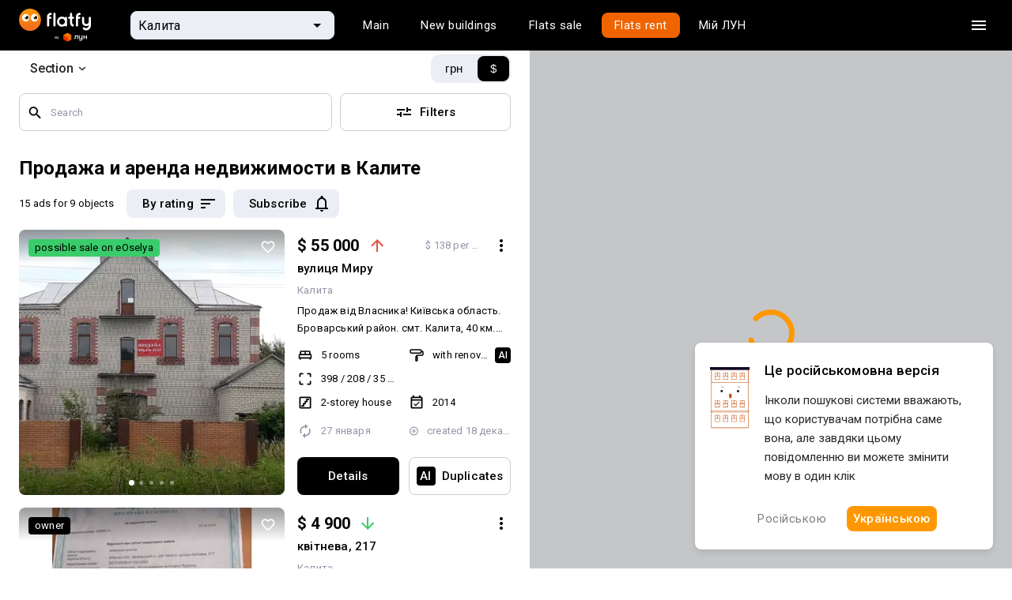

--- FILE ---
content_type: text/css
request_url: https://static.lunstatic.net/static/css/MainMap-jsx.fcf6beb7.chunk.css
body_size: 4583
content:
.map-control-button{background:#fff;border:none;border-radius:4px}.map-control-button:not(.-small){padding:12px}.map-control-button-group-item{border-bottom:1px solid #ededed}.map-control-button-group-item .map-control-button{border-radius:0}.map-control-button-group-item:first-child .map-control-button{border-radius:4px 4px 0 0}.map-control-button-group-item:last-child{border-bottom:none}.map-control-button-group-item:last-child .map-control-button{border-radius:0 0 4px 4px}.map-controls-layout{align-items:flex-start;display:inline-flex;flex-direction:column;justify-content:flex-start;margin:-5px 0;position:absolute;z-index:10}@media only screen and (max-width:1023px){.map-controls-layout{margin:-4px 0}}.map-controls-layout--position-left{left:10px}@media only screen and (max-width:1023px){.map-controls-layout--position-left{left:16px}}.map-controls-layout--position-right{right:10px}.map-controls-layout--align-top{top:40px}.map-controls-layout--align-center{top:50%;transform:translateY(-50%)}.map-controls-layout--align-bottom{bottom:76px}@media (max-width:725px){.map-controls-layout--align-bottom{bottom:44px}}.map-controls-layout__item{flex:0 0 auto;padding:5px 0}.svg-icon{fill:currentColor;color:inherit;display:inline-block;flex-shrink:0;font-size:inherit;font-size:24px;height:1em;transition:fill .2s cubic-bezier(.4,0,.2,1) 0ms;-webkit-user-select:none;-moz-user-select:none;user-select:none;vertical-align:top;width:1em}.message-toast{align-items:center;background-color:#fff;border-radius:3px;box-shadow:-1px 4px 15px 0 rgba(0,0,0,.3);color:#27272b;display:flex;left:50%;padding:13px 30px 12px 26px;pointer-events:none;position:fixed;transform:translateX(-50%);transition:all .2s ease-in;white-space:nowrap;z-index:111112}.message-toast--absolute{position:absolute}.message-toast--rounded{border-radius:25px}.message-toast--unmounted{opacity:0}.message-toast--entering{bottom:0;opacity:0}.message-toast--entered{bottom:32px;opacity:1}@media only screen and (max-width:1023px){.message-toast--entered{bottom:60px}}.message-toast--exiting{bottom:0;opacity:0}.message-toast--exited{opacity:0}.message-toast__message{font-size:15px}@media only screen and (max-width:767px){.message-toast__message{font-size:14px}}.message-toast__icon{display:inline-block;height:24px;margin-right:11px;vertical-align:middle;width:24px}.message-toast__icon .icon--inline{bottom:auto;height:24px}.message-toast__icon:empty{display:none}.mapboxgl-map{position:relative}.mapboxgl-map canvas{outline:none}.map-filters{left:0;padding:16px;position:absolute;right:0;top:0}.map-agglomeration-feedback{left:10px;position:absolute;top:26px;z-index:11}.mapboxgl-marker,.mapboxgl-popup{left:0;position:absolute;top:0;will-change:transform}.mapboxgl-marker{pointer-events:none}.map-tooltip{margin:auto;max-width:426px;position:relative;width:426px;z-index:4}.map-tooltip__close{background-color:#333;background-image:url(/static/assets/9163d5237b6aea247deb.svg);background-position:5px 5px;background-repeat:no-repeat;background-size:32px 32px;border:none;border-radius:0 2px 0 2px;cursor:pointer;display:block;height:42px;outline:none;position:absolute;right:0;width:42px;z-index:4}.map-tooltip__close:hover{background-color:#ffad33}.map-tooltip__close:active{background-color:#cc7a00}.map-mobile-overlay{bottom:12px;pointer-events:none;position:absolute;width:100%}.map-mobile-overlay .map-tooltip{width:auto}.map-district-label{background-color:#fff;border-radius:12px;box-shadow:0 2px 8px 0 rgba(0,0,0,.25);display:inline-flex;height:24px;-webkit-user-select:none;-moz-user-select:none;user-select:none}.map-district-label__text{color:#27272b;display:inline-block}.map-district-label__count,.map-district-label__text{font-size:14px;font-weight:700;line-height:24px;padding:0 16px}.map-district-label__count{align-self:stretch;background-color:#71777c;border-radius:12px;color:#fff;margin-left:-8px}.map-district-label .map-filters{margin-top:16px}.ButtonRefreshWithIndicator-content{align-items:center;display:flex;justify-content:center}.ButtonRefreshWithIndicator-content,.ButtonRefreshWithIndicator-content>span{overflow:hidden;text-overflow:ellipsis}.ButtonRefreshWithIndicator-indicator{-webkit-font-smoothing:antialiased;align-items:center;background:#000;border-radius:8px;color:#fff;display:flex;font-family:var(--robotoFont);font-size:10px;font-style:normal;font-weight:400;height:16px;justify-content:center;letter-spacing:.2px;line-height:14px;margin-left:4px;min-width:16px;padding:0 4px}.input-base{align-items:center;box-sizing:border-box;color:inherit;cursor:text;display:inline-flex;font-family:inherit;font-size:14px;line-height:18px;overflow:hidden;position:relative;vertical-align:top}.input-base:after{bottom:0;content:"";left:0;position:absolute;right:0;transform:scaleX(0);transition:transform .2s cubic-bezier(0,0,.2,1)}.input-base--focused:after{transform:scaleX(1)}.input-base--disabled{color:#a7a7b0;cursor:default}.input-base--error,.input-base--form-control,.input-base--hidden-label{
  /*!*/}.input-base--multiline{padding:4px 12px 5px}.input-base--full-width{width:100%}.input-base--adorned-start{padding-left:0}.input-base--adorned-end{padding-right:0}.input-base__input{-webkit-tap-highlight-color:transparent;animation-duration:10ms;animation-name:mui-auto-fill-cancel;-webkit-appearance:none;-moz-appearance:none;appearance:none;background:none;border:0;box-sizing:initial;color:currentcolor;cursor:inherit;display:block;font:inherit;height:auto;letter-spacing:inherit;line-height:32px;margin:0;min-width:0;padding:13px 12px 1px;width:100%}.input-base__input::-moz-placeholder{color:#a7a7b0!important}.input-base__input::placeholder{color:#a7a7b0!important}.input-base__input:focus{outline:0}.input-base__input:invalid{box-shadow:none}.input-base__input::-webkit-search-decoration{-webkit-appearance:none;appearance:none}.input-base__input::-webkit-inner-spin-button,.input-base__input::-webkit-outer-spin-button{-webkit-appearance:none;appearance:none;margin:0}.input-base__input:-webkit-autofill{animation-duration:5000s;animation-name:mui-auto-fill}.input-base--disabled .input-base__input{opacity:1}.input-base--multiline .input-base__input{height:auto;line-height:1.2;padding:0;resize:none}.input-base--hidden-label .input-base__input{padding-bottom:7px;padding-top:7px}.input-base--adorned-start .input-base__input{padding-left:46px}.input-base--adorned-end .input-base__input{padding-right:46px}.input-base--size-large .input-base__input{padding:16px 12px 2px}.input-base--size-large.input-base--hidden-label .input-base__input{padding-bottom:9px;padding-top:9px}.input-base--size-large.input-base--adorned-start .input-base__input{padding-left:46px}.input-base--size-large.input-base--adorned-end .input-base__input{padding-right:46px}.input-base--no-native-controls .input-base__input{-moz-appearance:textfield}.input-base--no-native-controls .input-base__input::-webkit-inner-spin-button,.input-base--no-native-controls .input-base__input::-webkit-outer-spin-button,.input-base--no-native-controls .input-base__input::-webkit-search-cancel-button,.input-base--no-native-controls .input-base__input::-webkit-search-decoration,.input-base--no-native-controls .input-base__input::-webkit-search-results-button,.input-base--no-native-controls .input-base__input::-webkit-search-results-decoration{-webkit-appearance:none;margin:0}@keyframes mui-auto-fill;@keyframes mui-auto-fill-cancel;.form-control{border:0;display:inline-flex;flex-direction:column;margin:0;min-width:0;padding:0;position:relative;vertical-align:top}.form-control--full-width{width:100%}.icon{fill:currentColor;color:inherit;display:inline-block;height:1em;min-width:1em;vertical-align:top;width:auto}.icon--inline{bottom:-.24em;font-size:1.5em;line-height:1;position:relative;vertical-align:initial}.mui-list{list-style:none;margin:0;padding:0;position:relative}.mui-list--padding{padding-bottom:8px;padding-top:8px}.mui-list-item,.mui-list__item-container{position:relative}.mui-list-item{align-items:center;box-sizing:border-box;display:flex;justify-content:flex-start;padding-bottom:8px;padding-top:8px;text-align:left;text-decoration:none;width:100%}.mui-list-item--button{transition:background-color .15s cubic-bezier(.4,0,.2,1) 0ms}.mui-list-item--button:hover{background-color:rgba(0,0,0,.04);text-decoration:none}@media (hover:none){.mui-list-item--button:hover{background-color:initial}}.mui-list-item--selected{background-color:rgba(0,0,0,.08)}.mui-list-item--selected.mui-list-item--button:hover{background-color:rgba(0,0,0,.12)}@media (hover:none){.mui-list-item--selected.mui-list-item--button:hover{background-color:rgba(0,0,0,.08)}}.mui-list-item--selected.mui-list-item--focus-visible{background-color:rgba(0,0,0,.12)}.mui-list-item--gutters{padding-left:16px!important;padding-right:16px!important}.mui-list-item--focus-visible{background-color:rgba(0,0,0,.04)}.mui-list-item--disabled{opacity:.8}.button-base{-webkit-tap-highlight-color:transparent;-webkit-appearance:none;-moz-appearance:none;appearance:none;background-color:initial;border:0;border-radius:0;box-sizing:border-box;color:inherit;cursor:pointer;margin:0;outline:0;overflow:hidden;padding:0;position:relative;text-decoration:none;-webkit-user-select:none;-moz-user-select:none;user-select:none;vertical-align:middle}.button-base::-moz-focus-inner{border-style:none}.button-base--disabled{cursor:default;pointer-events:none}@media print{.button-base{-webkit-print-color-adjust:exact;color-adjust:exact}}.button-base__ripple{height:100%;left:0;opacity:.2;position:absolute;top:0;width:100%;z-index:1}.menu-list{outline:0}.menu-list__subheader{align-items:center;box-sizing:border-box;display:flex;font-size:17px;font-weight:700;justify-content:flex-start;padding:16px 12px 4px 18px;text-align:left;text-decoration:none;width:100%}.menu-list__item,.menu-list__subheader{color:inherit;font-family:inherit;height:auto;line-height:normal;min-height:40px;overflow:hidden;transition:none}.menu-list__item{font-size:14px;padding:10px 12px}.menu-list__item--button:hover{background-color:#f6f7fa!important}.menu-list__item.selected{background-color:initial;color:#ff9800}.menu-list__item.highlighted{background-color:#f6f7fa!important}.menu-list__spacing{height:12px;width:100%}.suggestion__faded-text{color:#a7a7b0}.suggestion__icon{color:#d4d4d5;font-size:32px;height:32px;margin-right:4px;width:32px}.suggestion__icon,.suggestion__label,.suggestion__secondary-label{display:inline-block;vertical-align:middle}.suggestion__secondary-label{color:#ccc;margin-left:8px}.input-adornment{align-items:center;bottom:0;box-sizing:border-box;display:flex;height:46px;margin:0;max-height:none;padding:8px;position:absolute;top:0;white-space:nowrap}.input-adornment--size-large{height:50px}.input-adornment--position-start{left:0}.input-adornment--position-end{right:0}.input-adornment--non-interactive{pointer-events:none}.input-adornment--secondary{color:#d4d4d5}.input-text{background-color:#f6f7fa;border-radius:2px;box-shadow:none;transition:background-color .2s ease-out,box-shadow .2s ease-out}.input-text:after{border-bottom:2px solid #ff9800}.input-text--flat{box-shadow:none}.input-text--secondary{background-color:#f6f7fa}.input-text--clickable{cursor:pointer;transition:background-color .1s ease-out}.input-text--clickable:hover{background-color:#ecedf0}.input-text--button{-webkit-appearance:none;-moz-appearance:none;appearance:none;border:0;margin:0;outline:0;padding:0;text-align:left}.input-text--disabled{background-color:rgba(0,0,0,.12);color:#a7a7b0}.input-text--type-search .input-text__input{-moz-appearance:textfield;-webkit-appearance:textfield}.input-text__search-icon{font-size:24px;padding-left:6px}.GeographyMultiselect{box-sizing:border-box;display:flex;flex-direction:column;max-width:100%;position:relative}.GeographyMultiselect.-with-actions{height:100%}.GeographyMultiselect-collapse{position:relative}.GeographyMultiselect-collapse.-opened .GeographyMultiselect-collapse-expand{transform:rotate(-180deg)}.GeographyMultiselect-collapse.-opened .GeographyMultiselect-collapse-body{display:block}.GeographyMultiselect-collapse-header{align-items:center;color:#000;cursor:pointer;display:flex;height:72px;padding:0 24px 0 16px;width:100%}.GeographyMultiselect-collapse-header svg{fill:#000;flex-shrink:0;height:24px;width:24px}.GeographyMultiselect-collapse-title{margin-left:16px}.GeographyMultiselect-collapse-expand{display:flex;margin-left:auto;transition:transform .25s ease-out}.GeographyMultiselect-collapse-body{display:none;padding:0 24px 16px 16px}.GeographyMultiselect-districts-section+.GeographyMultiselect-districts-section{margin-top:18px}.GeographyMultiselect-checkbox-check{border-color:var(--color);margin-right:16px}.GeographyMultiselect-checkbox-input:checked+.GeographyMultiselect-checkbox-check{background-color:var(--color);border-color:var(--color)}.GeographyMultiselect-subway-chips{align-items:flex-start;flex-direction:column}@media (max-width:725px){.GeographyMultiselect-subway-chips{flex-direction:row}}.GeographyMultiselect-subway-route{padding:16px 0}@media (max-width:725px){.GeographyMultiselect-subway-route{padding-bottom:24px}}.GeographyMultiselect-chip{max-width:100%}.GeographyMultiselect-chip-content{overflow:hidden;text-overflow:ellipsis}.GeographyMultiselect-actions{background:#fff;border-top:1px solid #caccd8;bottom:-8px;height:80px;left:0;margin:auto -8px -8px;padding:16px;position:sticky;width:calc(100% + 16px)}.GeographyMultiselect-loader{align-items:center;display:flex;height:100%;justify-content:center;width:100%}.GeographyMultiselect *{box-sizing:border-box}.geo-search__label{clip:rect(0 0 0 0);border:0;height:1px;margin:-1px;overflow:hidden;padding:0;position:absolute;width:1px}.geo-search__dropdown{-webkit-overflow-scrolling:touch;background:#fff;border-radius:8px;box-shadow:0 0 6px rgba(0,0,0,.05),0 4px 16px rgba(0,0,0,.1);left:0;max-width:100%;min-height:16px;min-width:16px;outline:none;overflow-x:hidden;overflow-y:auto;position:absolute;right:0;top:100%;z-index:1300}.geo-search__dropdown--closed{opacity:0;visibility:hidden;z-index:-1}.geo-search__input{display:block;position:relative}.geo-search__input+.geo-search__dropdown{margin-top:1px}.geo-search__popup{width:100%}.geo-search__popup-holder{margin-top:8px;position:absolute;width:100%}.geo-search__popup-content{-webkit-overflow-scrolling:touch;-ms-overflow-style:none;height:var(--popup-height);scrollbar-width:none}.geo-search__popup-content::-webkit-scrollbar{display:none}.geo-search__suggestions--hidden{display:none}.geo-search__suggestions-loader{position:absolute;right:10px;top:20px}.geo-search__value--faded{color:#a7a7b0}.geo-search__secondary-label{color:#ccc}.input-with-chips__input{-webkit-appearance:none;-moz-appearance:none;appearance:none;background:none;border:none;color:inherit;font-family:inherit;font-size:inherit;line-height:22px;margin:0;min-width:240px;outline:none;padding:7px 0;width:100%}.input-with-chips__input::-moz-placeholder{-webkit-font-smoothing:antialiased;color:#9396a8!important;font-family:var(--robotoFont);font-size:13px;font-style:normal;font-weight:400;letter-spacing:.2px;line-height:22px}.input-with-chips__input::placeholder{-webkit-font-smoothing:antialiased;color:#9396a8!important;font-family:var(--robotoFont);font-size:13px;font-style:normal;font-weight:400;letter-spacing:.2px;line-height:22px}.input-with-chips__chip-holder{flex:0 0 auto;padding:4px}.input-with-chips__input-holder{box-sizing:border-box;display:inline-flex;flex:1 0 auto;padding:4px}.input-with-chips__list{display:flex;flex-wrap:wrap;margin:-4px}.input-with-chips__delete-icon{cursor:pointer}.input-with-chips .input-text{align-items:center;background:#fff;border:1px solid #caccd8;border-radius:8px;display:flex}.input-with-chips .input-text:after{content:none}.input-with-chips .input-base--focused{border-color:#000;box-shadow:0 0 0 1px #000}.input-with-chips .input-base--adorned-start .input-base__input{padding-left:39px}.input-with-chips .input-adornment{align-items:center;display:flex;height:48px;padding:0 6px}.input-with-chips .input-adornment--secondary{color:#000}.input-with-chips .input-text__search-icon{padding-left:3px}.input-with-chips .input-base--hidden-label .input-base__input{padding-bottom:5px;padding-top:5px}.icon-button{border-radius:50%;flex:0 0 auto;font-size:24px;padding:12px;text-align:center;transition:background-color .15s cubic-bezier(.4,0,.2,1) 0ms}.icon-button:hover{background-color:rgba(0,0,0,.04)}@media (hover:none){.icon-button:hover{background-color:initial}}.icon-button--disabled{background-color:initial;color:#999}.icon-button--edge-start{margin-left:-12px}.icon-button--edge-end{margin-right:-12px}.icon-button--color--inherit{color:inherit}.icon-button--size-small{font-size:18px;padding:3px}.icon-button--size-small.icon-button--edge-start{margin-left:-3px}.icon-button--size-small.icon-button--edge-end{margin-right:-3px}.icon-button__label{align-items:inherit;display:flex;justify-content:inherit;width:100%}.dialog-full-screen{bottom:0;left:0;position:fixed;right:0;top:0;z-index:1300}.dialog-full-screen *{box-sizing:border-box}.dialog-full-screen__overlay{background-color:rgba(0,0,0,.4);bottom:0;left:0;position:absolute;right:0;top:0}.dialog-full-screen__window{background-color:#fff;display:flex;flex-direction:column;height:100%;margin:0;max-width:100%;overflow-y:auto;position:relative;width:100%}.dialog-full-screen__header{box-sizing:border-box;flex:0 0 auto;position:sticky;top:0;z-index:1100}.dialog-full-screen__toolbar{align-items:center;border-bottom:1px solid #caccd8;display:flex;justify-content:space-between;padding:0 16px}.dialog-full-screen__toolbar--theme-light{background-color:#fff}.dialog-full-screen__toolbar--theme-dark{background-color:#27272b;color:#fff}.dialog-full-screen__toolbar--no-divider{border-bottom:none}.dialog-full-screen__title-holder{flex:1 1;padding:20px 24px;text-align:center}.dialog-full-screen__title{-webkit-font-smoothing:antialiased;font-family:var(--robotoFont);font-size:20px;font-style:normal;font-weight:700;letter-spacing:.2px;line-height:24px}.dialog-full-screen__toolbar-action{align-items:center;display:flex;position:absolute}.dialog-full-screen__toolbar-action--start{left:11px}.dialog-full-screen__toolbar-action--end{right:11px}.dialog-full-screen__text-button{-webkit-appearance:none;-moz-appearance:none;appearance:none;background:none;border:none;box-sizing:border-box;color:inherit;cursor:pointer;font-family:inherit;font-size:14px;letter-spacing:-.25px;margin:0;outline:none;padding:8px}.dialog-full-screen__text-button-ripple{overflow:visible}.dialog-full-screen__content{flex:1 1 auto}.dialog-full-screen__footer{bottom:0;flex:0 0 auto;position:sticky;z-index:1100}.dialog-full-screen__loader{height:60px;left:50%;margin-left:-30px;margin-top:-30px;position:absolute;top:50%;width:60px}.LinearProgress{height:4px;left:0;overflow:hidden;position:fixed;right:0;top:0;z-index:3000}.LinearProgress:before{animation:loading 2s linear infinite;background-color:#ebeef4;content:"";display:block;height:4px;left:-200px;position:absolute;width:200px}@keyframes loading{0%{left:-200px;width:30%}50%{width:30%}70%{width:70%}80%{left:50%}95%{left:120%}to{left:100%}}.SearchFilters-triggers{grid-gap:10px;display:grid;gap:10px;grid-template-columns:4fr minmax(216px,1fr);position:relative}@media (max-width:725px){.SearchFilters-triggers{-webkit-overflow-scrolling:touch;-ms-overflow-style:none;grid-auto-flow:column;grid-template-columns:auto;margin:0 -16px;overflow:hidden;padding:0 16px;scrollbar-width:none;width:calc(100% + 32px)}.SearchFilters-triggers::-webkit-scrollbar{display:none}}@media (max-width:725px){.SearchFilters-triggerOverflow{overflow:hidden;width:auto}}.SearchFilters-modal *{box-sizing:border-box}.SearchFilters-modalContent{-webkit-overflow-scrolling:touch;-ms-overflow-style:none;height:100%;scrollbar-width:none}.SearchFilters-modalContent::-webkit-scrollbar{display:none}.SearchFilters-modalFooter{border-top:1px solid #caccd8}.SearchFilters-modalFooterContent{grid-gap:10px;display:grid;gap:10px;grid-template-columns:1fr 1fr;width:100%}.SearchFilters-section{margin:0 -24px;padding:0 24px}@media (max-width:939px){.SearchFilters-section{margin:0 -16px;padding:0 16px}}.SearchFilters-section:has(.SearchFilters-sectionContent:empty){display:none}.SearchFilters-section+.SearchFilters-section{border-top:1px solid #caccd8}.SearchFilters-sectionTitle{-webkit-font-smoothing:antialiased;align-items:center;color:#f06400;display:flex;font-family:var(--robotoFont);font-size:20px;font-style:normal;font-weight:700;letter-spacing:.2px;line-height:24px;margin:8px 0 0;padding:16px 0}.SearchFilters-sectionTitle svg{fill:currentColor;flex-shrink:0;height:24px;margin-right:24px;width:24px}.SearchFilters-sectionContent{padding:0 0 25px}.SearchFilters-subsection.-switch{align-items:center;cursor:pointer;display:flex;justify-content:space-between;padding:13px 0}.SearchFilters-subsection:not(.-switch)+.SearchFilters-subsection:not(.-switch){margin-top:32px}.SearchFilters-subsectionTitle{color:#000;font-family:var(--robotoFont);font-size:18px;font-style:normal;font-weight:700;line-height:24px;padding:10px 0 18px}.SearchFilters-subsectionLabel{font-family:var(--robotoFont);font-size:15px;font-style:normal;font-weight:400;letter-spacing:.2px;line-height:22px}.SearchFilters-subsectionInputs{grid-gap:10px;display:grid;gap:10px;grid-template-columns:1fr auto 1fr;margin-bottom:16px}.SearchFilters-subsectionInputs span{-webkit-font-smoothing:antialiased;align-self:center;font-family:var(--robotoFont);font-size:15px;font-style:normal;font-weight:500;letter-spacing:.2px;line-height:22px}.SearchFilters-aiTitle{grid-gap:10px;align-items:center;display:grid;gap:10px;grid-template-columns:-webkit-min-content -webkit-min-content;grid-template-columns:min-content min-content;padding:10px 0}.SearchFilters-relativeGeoHolder{position:relative}@media (max-width:725px){.SearchFilters-button{padding-left:12px!important;padding-right:12px!important}}.SearchFilters-buttonDisabled{opacity:.5;pointer-events:none}.SearchFilters-textFieldStartIcon~.SearchFilters-textFieldInput{padding-left:36px}.SearchFilters *{box-sizing:border-box}.MapShelters-content{grid-gap:16px 8px;-webkit-font-smoothing:antialiased;display:grid;font-weight:400;gap:16px 8px;grid-auto-flow:columns;grid-template-columns:repeat(2,1fr)}.MapShelters-content,.MapShelters-content b{font-family:var(--robotoFont);font-size:13px;font-style:normal;letter-spacing:.2px;line-height:22px}.MapShelters-content b{font-weight:700}.MapShelters-content a{text-decoration:underline}.MapShelters-note{-webkit-font-smoothing:antialiased;color:#636778;font-family:var(--robotoFont);font-size:10px;font-style:normal;font-weight:400;letter-spacing:.2px;line-height:14px;padding:32px 0 18px}@media (min-width:726px){.MapShelters-modal{padding-bottom:0;padding-top:24px;position:absolute}}.MapShelters-modal,.MapShelters-modalOpened{-webkit-backdrop-filter:unset;backdrop-filter:unset;background:transparent}@media (min-width:726px){.MapShelters-modalContent{margin-top:-32px}}.MapShelters-alert{left:-10px;position:absolute;top:0;transform:translateX(-100%);width:-webkit-max-content;width:-moz-max-content;width:max-content}@media (max-width:725px){.MapShelters-alert{max-width:232px}}.MapShelters-control{position:relative}.MapShelters *,.MapShelters-control,.MapShelters-control *{box-sizing:border-box}

--- FILE ---
content_type: text/javascript
request_url: https://static.lunstatic.net/static/js/LanguagePopup-index-jsx.62f98aeb.chunk.js
body_size: 1515
content:
"use strict";(self.__LOADABLE_LOADED_CHUNKS__=self.__LOADABLE_LOADED_CHUNKS__||[]).push([[7323],{18930:(a,h,l)=>{l.r(h),l.d(h,{default:()=>t});l(33948);var v=l(8835),s=l(14708),i=l(85893);const Z=()=>(0,i.jsxs)("svg",{width:"55",height:"93",viewBox:"0 0 55 93",fill:"none",xmlns:"http://www.w3.org/2000/svg",children:[(0,i.jsx)("path",{d:"M50.437 27.674H3.799v57.189h46.638V27.674Z",fill:"#fff"}),(0,i.jsx)("path",{d:"M50.437 85.154H3.798a.29.29 0 0 1-.29-.291V27.674a.291.291 0 0 1 .29-.29h46.639a.29.29 0 0 1 .29.29v57.189a.291.291 0 0 1-.29.291Zm-46.348-.582h46.057V27.965H4.09v56.607Z",fill:"#C8500A"}),(0,i.jsx)("path",{d:"M45.726 58.91h-5.702a.29.29 0 0 1-.29-.292v-7.943a.291.291 0 0 1 .29-.291h5.702a.29.29 0 0 1 .29.29v7.944a.292.292 0 0 1-.29.291Zm-5.411-.583h5.12v-7.361h-5.12v7.361Z",fill:"#C8500A"}),(0,i.jsx)("path",{d:"M45.726 54.938h-5.702a.29.29 0 0 1 0-.582h5.702a.29.29 0 0 1 .205.496.29.29 0 0 1-.205.086Z",fill:"#C8500A"}),(0,i.jsx)("path",{d:"M42.875 54.938a.29.29 0 0 1-.29-.291v-3.972a.291.291 0 1 1 .581 0v3.972a.29.29 0 0 1-.29.29ZM35.223 58.91H29.52a.29.29 0 0 1-.291-.292v-7.943a.291.291 0 0 1 .29-.291h5.703a.29.29 0 0 1 .29.29v7.944a.291.291 0 0 1-.29.291Zm-5.412-.583h5.121v-7.361h-5.12v7.361Z",fill:"#C8500A"}),(0,i.jsx)("path",{d:"M35.223 54.938H29.52a.29.29 0 0 1 0-.582h5.702a.29.29 0 0 1 .205.496.29.29 0 0 1-.205.086Z",fill:"#C8500A"}),(0,i.jsx)("path",{d:"M32.372 54.938a.29.29 0 0 1-.291-.291v-3.972a.291.291 0 0 1 .581 0v3.972a.291.291 0 0 1-.29.29ZM24.719 58.91h-5.702a.29.29 0 0 1-.29-.292v-7.943a.291.291 0 0 1 .29-.291h5.702a.29.29 0 0 1 .29.29v7.944a.291.291 0 0 1-.29.291Zm-5.411-.583h5.12v-7.361h-5.12v7.361Z",fill:"#C8500A"}),(0,i.jsx)("path",{d:"M24.719 54.938h-5.702a.29.29 0 0 1 0-.582h5.702a.29.29 0 0 1 .205.496.29.29 0 0 1-.205.086Z",fill:"#C8500A"}),(0,i.jsx)("path",{d:"M21.868 54.938a.29.29 0 0 1-.29-.291v-3.972a.291.291 0 1 1 .58 0v3.972a.291.291 0 0 1-.29.29ZM14.216 58.91H8.513a.29.29 0 0 1-.29-.292v-7.943a.291.291 0 0 1 .29-.291h5.703a.29.29 0 0 1 .29.29v7.944a.291.291 0 0 1-.29.291Zm-5.411-.583h5.12v-7.361H8.804v7.361Z",fill:"#C8500A"}),(0,i.jsx)("path",{d:"M14.216 54.938H8.513a.29.29 0 0 1 0-.582h5.703a.29.29 0 0 1 .206.496.29.29 0 0 1-.206.086Z",fill:"#C8500A"}),(0,i.jsx)("path",{d:"M11.364 54.938a.29.29 0 0 1-.29-.291v-3.972a.29.29 0 1 1 .581 0v3.972a.291.291 0 0 1-.29.29ZM45.726 77.24h-5.702a.29.29 0 0 1-.29-.292v-7.943a.291.291 0 0 1 .29-.291h5.702a.29.29 0 0 1 .29.29v7.944a.292.292 0 0 1-.29.291Zm-5.411-.583h5.12v-7.361h-5.12v7.361Z",fill:"#C8500A"}),(0,i.jsx)("path",{d:"M45.726 73.268h-5.702a.29.29 0 0 1-.206-.497.29.29 0 0 1 .206-.085h5.702a.29.29 0 0 1 0 .582Z",fill:"#C8500A"}),(0,i.jsx)("path",{d:"M42.875 73.268a.29.29 0 0 1-.29-.291v-3.972a.291.291 0 1 1 .581 0v3.972a.29.29 0 0 1-.29.29ZM35.223 77.24H29.52a.29.29 0 0 1-.291-.292v-7.943a.291.291 0 0 1 .29-.291h5.703a.29.29 0 0 1 .29.29v7.944a.291.291 0 0 1-.29.291Zm-5.412-.583h5.121v-7.361h-5.12v7.361Z",fill:"#C8500A"}),(0,i.jsx)("path",{d:"M35.223 73.268H29.52a.29.29 0 0 1-.206-.497.29.29 0 0 1 .206-.085h5.702a.29.29 0 0 1 0 .582Z",fill:"#C8500A"}),(0,i.jsx)("path",{d:"M32.372 73.268a.29.29 0 0 1-.291-.291v-3.972a.291.291 0 0 1 .581 0v3.972a.291.291 0 0 1-.29.29ZM24.719 77.24h-5.702a.29.29 0 0 1-.29-.292v-7.943a.291.291 0 0 1 .29-.291h5.702a.29.29 0 0 1 .29.29v7.944a.291.291 0 0 1-.29.291Zm-5.411-.583h5.12v-7.361h-5.12v7.361Z",fill:"#C8500A"}),(0,i.jsx)("path",{d:"M24.719 73.268h-5.702a.29.29 0 0 1-.205-.497.29.29 0 0 1 .205-.085h5.702a.29.29 0 0 1 0 .582Z",fill:"#C8500A"}),(0,i.jsx)("path",{d:"M21.868 73.268a.29.29 0 0 1-.29-.291v-3.972a.291.291 0 1 1 .58 0v3.972a.291.291 0 0 1-.29.29ZM14.216 77.24H8.513a.29.29 0 0 1-.29-.292v-7.943a.291.291 0 0 1 .29-.291h5.703a.29.29 0 0 1 .29.29v7.944a.291.291 0 0 1-.29.291Zm-5.411-.583h5.12v-7.361H8.804v7.361Z",fill:"#C8500A"}),(0,i.jsx)("path",{d:"M14.216 73.268H8.513a.29.29 0 1 1 0-.582h5.703a.29.29 0 0 1 0 .582Z",fill:"#C8500A"}),(0,i.jsx)("path",{d:"M11.364 73.268a.29.29 0 0 1-.29-.291v-3.972a.29.29 0 1 1 .581 0v3.972a.291.291 0 0 1-.29.29ZM50.377 65.256H3.861a.29.29 0 0 1-.29-.291v-1.503a.291.291 0 0 1 .29-.291h46.516a.29.29 0 0 1 .291.29v1.503a.29.29 0 0 1-.29.292Zm-46.225-.582h45.935v-.921H4.152v.92Z",fill:"#C8500A"}),(0,i.jsx)("path",{d:"M17.847 39.414c.57-.57.57-1.496 0-2.067a1.459 1.459 0 0 0-2.065 0c-.57.571-.57 1.497 0 2.067.57.571 1.495.571 2.065 0ZM38.928 38.674a1.46 1.46 0 1 0-2.882-.468 1.46 1.46 0 1 0 2.882.468Z",fill:"#0A0A28"}),(0,i.jsx)("path",{d:"M40.1 34.115a.287.287 0 0 1-.217-.097 3.205 3.205 0 0 0-2.68-.9.29.29 0 0 1-.068-.578 3.783 3.783 0 0 1 3.183 1.092.291.291 0 0 1-.217.484ZM19.202 34.115a.29.29 0 0 1-.217-.097 3.204 3.204 0 0 0-2.68-.9.29.29 0 1 1-.068-.578 3.78 3.78 0 0 1 3.183 1.092.291.291 0 0 1-.218.484Z",fill:"#C8500A"}),(0,i.jsx)("path",{d:"M50.377 11.176H3.861v16.527h46.516V11.176Z",fill:"#fff"}),(0,i.jsx)("path",{d:"M50.377 27.994H3.861a.29.29 0 0 1-.29-.29V11.175a.291.291 0 0 1 .29-.29h46.516a.29.29 0 0 1 .291.29v16.527a.291.291 0 0 1-.29.291Zm-46.225-.582h45.935V11.467H4.152v15.945Z",fill:"#C8500A"}),(0,i.jsx)("path",{d:"M45.726 23.752h-5.703a.29.29 0 0 1-.29-.291v-7.944a.291.291 0 0 1 .29-.29h5.702a.29.29 0 0 1 .29.29v7.944a.291.291 0 0 1-.29.29Zm-5.412-.582h5.121v-7.362h-5.121v7.361Z",fill:"#C8500A"}),(0,i.jsx)("path",{d:"M45.726 19.78h-5.703a.29.29 0 0 1 0-.582h5.702a.29.29 0 1 1 0 .582Z",fill:"#C8500A"}),(0,i.jsx)("path",{d:"M42.875 19.78a.29.29 0 0 1-.29-.291v-3.972a.291.291 0 0 1 .58 0v3.972a.291.291 0 0 1-.29.291ZM35.222 23.752H29.52a.29.29 0 0 1-.29-.291v-7.944a.291.291 0 0 1 .29-.29h5.702a.29.29 0 0 1 .29.29v7.944a.292.292 0 0 1-.29.29Zm-5.411-.582h5.12v-7.362h-5.12v7.361Z",fill:"#C8500A"}),(0,i.jsx)("path",{d:"M35.222 19.78H29.52a.29.29 0 0 1 0-.582h5.702a.29.29 0 1 1 0 .582Z",fill:"#C8500A"}),(0,i.jsx)("path",{d:"M32.371 19.78a.29.29 0 0 1-.29-.291v-3.972a.291.291 0 1 1 .58 0v3.972a.291.291 0 0 1-.29.291ZM24.718 23.752h-5.701a.29.29 0 0 1-.291-.291v-7.944a.291.291 0 0 1 .29-.29h5.702a.29.29 0 0 1 .291.29v7.944a.292.292 0 0 1-.29.29Zm-5.41-.582h5.12v-7.362h-5.12v7.361Z",fill:"#C8500A"}),(0,i.jsx)("path",{d:"M24.718 19.78h-5.701a.29.29 0 0 1 0-.582h5.701a.29.29 0 1 1 0 .582Z",fill:"#C8500A"}),(0,i.jsx)("path",{d:"M21.867 19.78a.29.29 0 0 1-.29-.291v-3.972a.291.291 0 1 1 .581 0v3.972a.29.29 0 0 1-.18.269.291.291 0 0 1-.11.022ZM14.216 23.752H8.512a.29.29 0 0 1-.29-.291v-7.944a.291.291 0 0 1 .29-.29h5.703a.29.29 0 0 1 .29.29v7.944a.292.292 0 0 1-.29.29Zm-5.412-.582h5.12v-7.362h-5.12v7.361Z",fill:"#C8500A"}),(0,i.jsx)("path",{d:"M14.216 19.78H8.512a.29.29 0 0 1 0-.582h5.703a.29.29 0 0 1 .205.497.29.29 0 0 1-.205.085Z",fill:"#C8500A"}),(0,i.jsx)("path",{d:"M11.364 19.78a.29.29 0 0 1-.29-.291v-3.972a.291.291 0 1 1 .58 0v3.972a.291.291 0 0 1-.29.291Z",fill:"#C8500A"}),(0,i.jsx)("path",{d:"M52.118 8H2v3.494h50.118V8Z",fill:"#0A0A28"}),(0,i.jsx)("path",{d:"M28.82 46.861a1.798 1.798 0 0 1-.56.556c-.566.32-1.338.272-1.667-.334a3.074 3.074 0 0 1-.278-1.072c-.157-1.18-.814-3.257.305-4.161.72-.582 1.947-.163 2.47.524.763 1.003.658 2.457.205 3.568-.126.322-.285.63-.474.92Z",fill:"#C8500A"})]});var t=({onClose:a})=>{const[,h,l]=(0,s.x)();return(0,i.jsxs)("div",{className:"LanguagePopup",children:[(0,i.jsxs)("div",{className:"LanguagePopup-content",children:[(0,i.jsx)("div",{className:"LanguagePopup-illustration",children:(0,i.jsx)(Z,{})}),(0,i.jsxs)("div",{children:[(0,i.jsx)("div",{className:"LanguagePopup-title",children:"\u0426\u0435 \u0440\u043e\u0441\u0456\u0439\u0441\u044c\u043a\u043e\u043c\u043e\u0432\u043d\u0430 \u0432\u0435\u0440\u0441\u0456\u044f"}),(0,i.jsx)(v.kq,{children:"\u0406\u043d\u043a\u043e\u043b\u0438 \u043f\u043e\u0448\u0443\u043a\u043e\u0432\u0456 \u0441\u0438\u0441\u0442\u0435\u043c\u0438 \u0432\u0432\u0430\u0436\u0430\u044e\u0442\u044c, \u0449\u043e \u043a\u043e\u0440\u0438\u0441\u0442\u0443\u0432\u0430\u0447\u0430\u043c \u043f\u043e\u0442\u0440\u0456\u0431\u043d\u0430 \u0441\u0430\u043c\u0435 \u0432\u043e\u043d\u0430, \u0430\u043b\u0435 \u0437\u0430\u0432\u0434\u044f\u043a\u0438 \u0446\u044c\u043e\u043c\u0443 \u043f\u043e\u0432\u0456\u0434\u043e\u043c\u043b\u0435\u043d\u043d\u044e \u0432\u0438 \u043c\u043e\u0436\u0435\u0442\u0435 \u0437\u043c\u0456\u043d\u0438\u0442\u0438 \u043c\u043e\u0432\u0443 \u0432 \u043e\u0434\u0438\u043d \u043a\u043b\u0456\u043a"})]})]}),(0,i.jsxs)("div",{className:"LanguagePopup-actions",children:[(0,i.jsx)(v.mN,{variant:"ghost-dark",size:"small",className:"LanguagePopup-actions-button",onClick:a,children:"\u0420\u043e\u0441\u0456\u0439\u0441\u044c\u043a\u043e\u044e"}),(0,i.jsx)(v.mN,{component:"a",href:l,variant:"primary",size:"small",className:"LanguagePopup-actions-button",onClick:h,children:"\u0423\u043a\u0440\u0430\u0457\u043d\u0441\u044c\u043a\u043e\u044e"})]})]})}}}]);

--- FILE ---
content_type: text/javascript
request_url: https://static.lunstatic.net/static/js/1216.b65beedf.chunk.js
body_size: 2522
content:
(self.__LOADABLE_LOADED_CHUNKS__=self.__LOADABLE_LOADED_CHUNKS__||[]).push([[1216],{92703:(e,t,o)=>{"use strict";var n=o(50414);function r(){}function i(){}i.resetWarningCache=r,e.exports=function(){function e(e,t,o,r,i,l){if(l!==n){var u=new Error("Calling PropTypes validators directly is not supported by the `prop-types` package. Use PropTypes.checkPropTypes() to call them. Read more at http://fb.me/use-check-prop-types");throw u.name="Invariant Violation",u}}function t(){return e}e.isRequired=e;var o={array:e,bigint:e,bool:e,func:e,number:e,object:e,string:e,symbol:e,any:e,arrayOf:t,element:e,elementType:e,instanceOf:t,node:e,objectOf:t,oneOf:t,oneOfType:t,shape:t,exact:t,checkPropTypes:i,resetWarningCache:r};return o.PropTypes=o,o}},45697:(e,t,o)=>{e.exports=o(92703)()},50414:e=>{"use strict";e.exports="SECRET_DO_NOT_PASS_THIS_OR_YOU_WILL_BE_FIRED"},1216:(e,t,o)=>{"use strict";var n=function(){function e(e,t){for(var o=0;o<t.length;o++){var n=t[o];n.enumerable=n.enumerable||!1,n.configurable=!0,"value"in n&&(n.writable=!0),Object.defineProperty(e,n.key,n)}}return function(t,o,n){return o&&e(t.prototype,o),n&&e(t,n),t}}(),r=o(67294),i=d(r),l=d(o(73935)),u=d(o(45697)),a=o(54081),s=d(o(38315)),f=d(o(38282)),c=d(o(40821));function d(e){return e&&e.__esModule?e:{default:e}}function p(e,t){if(!(e instanceof t))throw new TypeError("Cannot call a class as a function")}function v(e,t){if(!e)throw new ReferenceError("this hasn't been initialised - super() hasn't been called");return!t||"object"!==typeof t&&"function"!==typeof t?e:t}function h(e,t){if("function"!==typeof t&&null!==t)throw new TypeError("Super expression must either be null or a function, not "+typeof t);e.prototype=Object.create(t&&t.prototype,{constructor:{value:e,enumerable:!1,writable:!0,configurable:!0}}),t&&(Object.setPrototypeOf?Object.setPrototypeOf(e,t):e.__proto__=t)}var m=0,y=0,b=0,w=0,g="data-lazyload-listened",O=[],_=[],E=!1;try{var T=Object.defineProperty({},"passive",{get:function(){E=!0}});window.addEventListener("test",null,T)}catch(x){}var D=!!E&&{capture:!1,passive:!0},A=function(e){var t=l.default.findDOMNode(e);if(t instanceof HTMLElement){var o=(0,s.default)(t);(e.props.overflow&&o!==t.ownerDocument&&o!==document&&o!==document.documentElement?function(e,t){var o=l.default.findDOMNode(e),n=void 0,r=void 0,i=void 0,u=void 0;try{var a=t.getBoundingClientRect();n=a.top,r=a.left,i=a.height,u=a.width}catch(x){n=m,r=y,i=w,u=b}var s=window.innerHeight||document.documentElement.clientHeight,f=window.innerWidth||document.documentElement.clientWidth,c=Math.max(n,0),d=Math.max(r,0),p=Math.min(s,n+i)-c,v=Math.min(f,r+u)-d,h=void 0,g=void 0,O=void 0,_=void 0;try{var E=o.getBoundingClientRect();h=E.top,g=E.left,O=E.height,_=E.width}catch(x){h=m,g=y,O=w,_=b}var T=h-c,D=g-d,A=Array.isArray(e.props.offset)?e.props.offset:[e.props.offset,e.props.offset];return T-A[0]<=p&&T+O+A[1]>=0&&D-A[0]<=v&&D+_+A[1]>=0}(e,o):function(e){var t=l.default.findDOMNode(e);if(!(t.offsetWidth||t.offsetHeight||t.getClientRects().length))return!1;var o=void 0,n=void 0;try{var r=t.getBoundingClientRect();o=r.top,n=r.height}catch(x){o=m,n=w}var i=window.innerHeight||document.documentElement.clientHeight,u=Array.isArray(e.props.offset)?e.props.offset:[e.props.offset,e.props.offset];return o-u[0]<=i&&o+n+u[1]>=0}(e))?e.visible||(e.props.once&&_.push(e),e.visible=!0,e.forceUpdate()):e.props.once&&e.visible||(e.visible=!1,e.props.unmountIfInvisible&&e.forceUpdate())}},C=function(){_.forEach((function(e){var t=O.indexOf(e);-1!==t&&O.splice(t,1)})),_=[]},L=function(){for(var e=0;e<O.length;++e){var t=O[e];A(t)}C()},M=void 0,P=null,j=function(e){function t(e){p(this,t);var o=v(this,(t.__proto__||Object.getPrototypeOf(t)).call(this,e));return o.visible=!1,o}return h(t,e),n(t,[{key:"componentDidMount",value:function(){var e=window,t=this.props.scrollContainer;t&&"string"===typeof t&&(e=e.document.querySelector(t));var o=void 0!==this.props.debounce&&"throttle"===M||"debounce"===M&&void 0===this.props.debounce;if(o&&((0,a.off)(e,"scroll",P,D),(0,a.off)(window,"resize",P,D),P=null),P||(void 0!==this.props.debounce?(P=(0,f.default)(L,"number"===typeof this.props.debounce?this.props.debounce:300),M="debounce"):void 0!==this.props.throttle?(P=(0,c.default)(L,"number"===typeof this.props.throttle?this.props.throttle:300),M="throttle"):P=L),this.props.overflow){var n=(0,s.default)(l.default.findDOMNode(this));if(n&&"function"===typeof n.getAttribute){var r=+n.getAttribute(g)+1;1===r&&n.addEventListener("scroll",P,D),n.setAttribute(g,r)}}else if(0===O.length||o){var i=this.props,u=i.scroll,d=i.resize;u&&(0,a.on)(e,"scroll",P,D),d&&(0,a.on)(window,"resize",P,D)}O.push(this),A(this)}},{key:"shouldComponentUpdate",value:function(){return this.visible}},{key:"componentWillUnmount",value:function(){if(this.props.overflow){var e=(0,s.default)(l.default.findDOMNode(this));if(e&&"function"===typeof e.getAttribute){var t=+e.getAttribute(g)-1;0===t?(e.removeEventListener("scroll",P,D),e.removeAttribute(g)):e.setAttribute(g,t)}}var o=O.indexOf(this);-1!==o&&O.splice(o,1),0===O.length&&"undefined"!==typeof window&&((0,a.off)(window,"resize",P,D),(0,a.off)(window,"scroll",P,D))}},{key:"render",value:function(){return this.visible?this.props.children:this.props.placeholder?this.props.placeholder:i.default.createElement("div",{style:{height:this.props.height},className:"lazyload-placeholder"})}}]),t}(r.Component);j.propTypes={once:u.default.bool,height:u.default.oneOfType([u.default.number,u.default.string]),offset:u.default.oneOfType([u.default.number,u.default.arrayOf(u.default.number)]),overflow:u.default.bool,resize:u.default.bool,scroll:u.default.bool,children:u.default.node,throttle:u.default.oneOfType([u.default.number,u.default.bool]),debounce:u.default.oneOfType([u.default.number,u.default.bool]),placeholder:u.default.node,scrollContainer:u.default.oneOfType([u.default.string,u.default.object]),unmountIfInvisible:u.default.bool},j.defaultProps={once:!1,offset:0,overflow:!1,resize:!1,scroll:!0,unmountIfInvisible:!1};var N=function(e){return e.displayName||e.name||"Component"};t.ZP=j},38282:(e,t)=>{"use strict";Object.defineProperty(t,"__esModule",{value:!0}),t.default=function(e,t,o){var n=void 0,r=void 0,i=void 0,l=void 0,u=void 0,a=function a(){var s=+new Date-l;s<t&&s>=0?n=setTimeout(a,t-s):(n=null,o||(u=e.apply(i,r),n||(i=null,r=null)))};return function(){i=this,r=arguments,l=+new Date;var s=o&&!n;return n||(n=setTimeout(a,t)),s&&(u=e.apply(i,r),i=null,r=null),u}}},54081:(e,t)=>{"use strict";Object.defineProperty(t,"__esModule",{value:!0}),t.on=function(e,t,o,n){n=n||!1,e.addEventListener?e.addEventListener(t,o,n):e.attachEvent&&e.attachEvent("on"+t,(function(t){o.call(e,t||window.event)}))},t.off=function(e,t,o,n){n=n||!1,e.removeEventListener?e.removeEventListener(t,o,n):e.detachEvent&&e.detachEvent("on"+t,o)}},38315:(e,t)=>{"use strict";Object.defineProperty(t,"__esModule",{value:!0}),t.default=function(e){if(!(e instanceof HTMLElement))return document.documentElement;for(var t="absolute"===e.style.position,o=/(scroll|auto)/,n=e;n;){if(!n.parentNode)return e.ownerDocument||document.documentElement;var r=window.getComputedStyle(n),i=r.position,l=r.overflow,u=r["overflow-x"],a=r["overflow-y"];if("static"===i&&t)n=n.parentNode;else{if(o.test(l)&&o.test(u)&&o.test(a))return n;n=n.parentNode}}return e.ownerDocument||e.documentElement||document.documentElement}},40821:(e,t)=>{"use strict";Object.defineProperty(t,"__esModule",{value:!0}),t.default=function(e,t,o){var n,r;return t||(t=250),function(){var i=o||this,l=+new Date,u=arguments;n&&l<n+t?(clearTimeout(r),r=setTimeout((function(){n=l,e.apply(i,u)}),t)):(n=l,e.apply(i,u))}}}}]);

--- FILE ---
content_type: text/javascript
request_url: https://static.lunstatic.net/static/js/i18n-numberformat-polyfill.dd1b2f1f.chunk.js
body_size: 1816
content:
"use strict";(self.__LOADABLE_LOADED_CHUNKS__=self.__LOADABLE_LOADED_CHUNKS__||[]).push([[994],{38210:(e,a,t)=>{Object.defineProperty(a,"__esModule",{value:!0});var r=t(12108),o=t(55418),i=t(12151);t(66482).shouldPolyfill()&&(i.defineProperty(Intl,"NumberFormat",{value:r.NumberFormat}),i.defineProperty(Number.prototype,"toLocaleString",{value:function(e,a){return o.toLocaleString(this,e,a)}}))},12108:(e,a,t)=>{Object.defineProperty(a,"__esModule",{value:!0}),a.NumberFormat=void 0;var r=t(70655),o=t(12151),i=r.__importStar(t(17743)),n=r.__importStar(t(6616)).names,m=r.__importDefault(t(25657)),l=["locale","numberingSystem","style","currency","currencyDisplay","currencySign","unit","unitDisplay","minimumIntegerDigits","minimumFractionDigits","maximumFractionDigits","minimumSignificantDigits","maximumSignificantDigits","useGrouping","notation","compactDisplay","signDisplay"];function u(e){return o.FormatNumericToParts(this,b(e),{getInternalSlots:m.default})}a.NumberFormat=function(e,t){if(!this||!o.OrdinaryHasInstance(a.NumberFormat,this))return new a.NumberFormat(e,t);o.InitializeNumberFormat(this,e,t,{getInternalSlots:m.default,localeData:a.NumberFormat.localeData,availableLocales:a.NumberFormat.availableLocales,getDefaultLocale:a.NumberFormat.getDefaultLocale,currencyDigitsData:i,numberingSystemNames:n});var r=m.default(this),l=r.dataLocale,u=a.NumberFormat.localeData[l];return o.invariant(void 0!==u,"Cannot load locale-dependent data for "+l+"."),r.pl=new Intl.PluralRules(l,{minimumFractionDigits:r.minimumFractionDigits,maximumFractionDigits:r.maximumFractionDigits,minimumIntegerDigits:r.minimumIntegerDigits,minimumSignificantDigits:r.minimumSignificantDigits,maximumSignificantDigits:r.maximumSignificantDigits}),this};try{Object.defineProperty(u,"name",{value:"formatToParts",enumerable:!1,writable:!1,configurable:!0})}catch(s){}o.defineProperty(a.NumberFormat.prototype,"formatToParts",{value:u}),o.defineProperty(a.NumberFormat.prototype,"resolvedOptions",{value:function(){if("object"!==typeof this||!o.OrdinaryHasInstance(a.NumberFormat,this))throw TypeError("Method Intl.NumberFormat.prototype.resolvedOptions called on incompatible receiver");for(var e=m.default(this),t={},r=0,i=l;r<i.length;r++){var n=i[r],u=e[n];void 0!==u&&(t[n]=u)}return t}});var c={enumerable:!1,configurable:!0,get:function(){if("object"!==typeof this||!o.OrdinaryHasInstance(a.NumberFormat,this))throw TypeError("Intl.NumberFormat format property accessor called on incompatible receiver");var e=m.default(this),t=this,r=e.boundFormat;if(void 0===r){r=function(e){var a=b(e);return t.formatToParts(a).map((function(e){return e.value})).join("")};try{Object.defineProperty(r,"name",{configurable:!0,enumerable:!1,writable:!1,value:""})}catch(s){}e.boundFormat=r}return r}};try{Object.defineProperty(c.get,"name",{configurable:!0,enumerable:!1,writable:!1,value:"get format"})}catch(s){}function b(e){return"bigint"===typeof e?e:o.ToNumber(e)}Object.defineProperty(a.NumberFormat.prototype,"format",c),o.defineProperty(a.NumberFormat,"supportedLocalesOf",{value:function(e,t){return o.SupportedLocales(a.NumberFormat.availableLocales,o.CanonicalizeLocaleList(e),t)}}),a.NumberFormat.__addLocaleData=function(){for(var e=[],t=0;t<arguments.length;t++)e[t]=arguments[t];for(var r=0,o=e;r<o.length;r++){var i=o[r],n=i.data,m=i.locale,l=new Intl.Locale(m).minimize().toString();a.NumberFormat.localeData[m]=a.NumberFormat.localeData[l]=n,a.NumberFormat.availableLocales.add(l),a.NumberFormat.availableLocales.add(m),a.NumberFormat.__defaultLocale||(a.NumberFormat.__defaultLocale=l)}},a.NumberFormat.__addUnitData=function(e,t){var r=a.NumberFormat.localeData[e];if(!r)throw new Error('Locale data for "'+e+'" has not been loaded in NumberFormat. \nPlease __addLocaleData before adding additional unit data');for(var o in t.simple)r.units.simple[o]=t.simple[o];for(var o in t.compound)r.units.compound[o]=t.compound[o]},a.NumberFormat.__defaultLocale="",a.NumberFormat.localeData={},a.NumberFormat.availableLocales=new Set,a.NumberFormat.getDefaultLocale=function(){return a.NumberFormat.__defaultLocale},a.NumberFormat.polyfilled=!0;try{"undefined"!==typeof Symbol&&Object.defineProperty(a.NumberFormat.prototype,Symbol.toStringTag,{configurable:!0,enumerable:!1,writable:!1,value:"Intl.NumberFormat"}),Object.defineProperty(a.NumberFormat.prototype.constructor,"length",{configurable:!0,enumerable:!1,writable:!1,value:0}),Object.defineProperty(a.NumberFormat.supportedLocalesOf,"length",{configurable:!0,enumerable:!1,writable:!1,value:1}),Object.defineProperty(a.NumberFormat,"prototype",{configurable:!1,enumerable:!1,writable:!1,value:a.NumberFormat.prototype})}catch(s){}},25657:(e,a)=>{Object.defineProperty(a,"__esModule",{value:!0});var t=new WeakMap;a.default=function(e){var a=t.get(e);return a||(a=Object.create(null),t.set(e,a)),a}},55418:(e,a,t)=>{Object.defineProperty(a,"__esModule",{value:!0}),a.toLocaleString=void 0;var r=t(12108);a.toLocaleString=function(e,a,t){return new r.NumberFormat(a,t).format(e)}},17743:e=>{e.exports=JSON.parse('{"ADP":0,"AFN":0,"ALL":0,"AMD":2,"BHD":3,"BIF":0,"BYN":2,"BYR":0,"CAD":2,"CHF":2,"CLF":4,"CLP":0,"COP":2,"CRC":2,"CZK":2,"DEFAULT":2,"DJF":0,"DKK":2,"ESP":0,"GNF":0,"GYD":2,"HUF":2,"IDR":2,"IQD":0,"IRR":0,"ISK":0,"ITL":0,"JOD":3,"JPY":0,"KMF":0,"KPW":0,"KRW":0,"KWD":3,"LAK":0,"LBP":0,"LUF":0,"LYD":3,"MGA":0,"MGF":0,"MMK":0,"MNT":2,"MRO":0,"MUR":2,"NOK":2,"OMR":3,"PKR":2,"PYG":0,"RSD":0,"RWF":0,"SEK":2,"SLL":0,"SOS":0,"STD":0,"SYP":0,"TMM":0,"TND":3,"TRL":0,"TWD":2,"TZS":2,"UGX":0,"UYI":0,"UYW":4,"UZS":2,"VEF":2,"VND":0,"VUV":0,"XAF":0,"XOF":0,"XPF":0,"YER":0,"ZMK":0,"ZWD":0}')},6616:e=>{e.exports=JSON.parse('{"names":["adlm","ahom","arab","arabext","armn","armnlow","bali","beng","bhks","brah","cakm","cham","cyrl","deva","diak","ethi","fullwide","geor","gong","gonm","grek","greklow","gujr","guru","hanidays","hanidec","hans","hansfin","hant","hantfin","hebr","hmng","hmnp","java","jpan","jpanfin","jpanyear","kali","khmr","knda","lana","lanatham","laoo","latn","lepc","limb","mathbold","mathdbl","mathmono","mathsanb","mathsans","mlym","modi","mong","mroo","mtei","mymr","mymrshan","mymrtlng","newa","nkoo","olck","orya","osma","rohg","roman","romanlow","saur","segment","shrd","sind","sinh","sora","sund","takr","talu","taml","tamldec","telu","thai","tibt","tirh","vaii","wara","wcho"]}')}}]);

--- FILE ---
content_type: text/javascript
request_url: https://static.lunstatic.net/static/js/2847.e9cc0999.chunk.js
body_size: 22346
content:
"use strict";(self.__LOADABLE_LOADED_CHUNKS__=self.__LOADABLE_LOADED_CHUNKS__||[]).push([[2847],{30319:(e,t,n)=>{n.d(t,{r:()=>a});var r,s=n(67294);function i(){return(i=Object.assign||function(e){for(var t=1;t<arguments.length;t++){var n=arguments[t];for(var r in n)Object.prototype.hasOwnProperty.call(n,r)&&(e[r]=n[r])}return e}).apply(this,arguments)}function l({title:e,titleId:t,...n},l){return s.createElement("svg",i({xmlns:"http://www.w3.org/2000/svg",width:20,height:20,fill:"black",viewBox:"0 0 20 20",ref:l,"aria-labelledby":t},n),e?s.createElement("title",{id:t},e):null,r||(r=s.createElement("path",{d:"M2.50012 4.16667V7.5h1.66667V4.16667h3.33333V2.5H4.16679c-.91667 0-1.66667.75-1.66667 1.66667ZM4.16679 12.5H2.50012v3.3333c0 .9167.75 1.6667 1.66667 1.6667h3.33333v-1.6667H4.16679V12.5Zm11.66671 3.3333h-3.3334V17.5h3.3334c.9166 0 1.6666-.75 1.6666-1.6667V12.5h-1.6666v3.3333Zm0-13.3333h-3.3334v1.66667h3.3334V7.5h1.6666V4.16667c0-.91667-.75-1.66667-1.6666-1.66667Z"})))}const a=s.forwardRef(l);n.p},6883:(e,t,n)=>{n.d(t,{r:()=>a});var r,s=n(67294);function i(){return(i=Object.assign||function(e){for(var t=1;t<arguments.length;t++){var n=arguments[t];for(var r in n)Object.prototype.hasOwnProperty.call(n,r)&&(e[r]=n[r])}return e}).apply(this,arguments)}function l({title:e,titleId:t,...n},l){return s.createElement("svg",i({xmlns:"http://www.w3.org/2000/svg",width:10,height:10,viewBox:"0 0 10 10",ref:l,"aria-labelledby":t},n),e?s.createElement("title",{id:t},e):null,r||(r=s.createElement("path",{fill:"currentColor",stroke:"currentColor",strokeWidth:.5,d:"M5.013 5.8L1.987 3.173c-.223-.194-.608-.25-.839-.03-.23.219-.175.557.048.75L4.61 6.856c.169.146.585.193.808 0l3.35-2.889c.224-.194.336-.535.107-.794-.228-.259-.612-.194-.835 0L5.013 5.801z"})))}const a=s.forwardRef(l);n.p},5076:(e,t,n)=>{n.d(t,{r:()=>a});var r,s=n(67294);function i(){return(i=Object.assign||function(e){for(var t=1;t<arguments.length;t++){var n=arguments[t];for(var r in n)Object.prototype.hasOwnProperty.call(n,r)&&(e[r]=n[r])}return e}).apply(this,arguments)}function l({title:e,titleId:t,...n},l){return s.createElement("svg",i({xmlns:"http://www.w3.org/2000/svg",width:20,height:20,fill:"black",viewBox:"0 0 20 20",ref:l,"aria-labelledby":t},n),e?s.createElement("title",{id:t},e):null,r||(r=s.createElement("path",{d:"M15.8335 4.16667V15.8333H4.16679V4.16667H15.8335Zm0-1.66667H4.16679c-.91667 0-1.66667.75-1.66667 1.66667V15.8333c0 .9167.75 1.6667 1.66667 1.6667H15.8335c.9166 0 1.6666-.75 1.6666-1.6667V4.16667c0-.91667-.75-1.66667-1.6666-1.66667ZM15.0001 5h-3.6833v2.775H9.16679v2.775h-2.15v2.7833H5.00012V15h3.68334v-2.775h2.15004V9.45h2.15V6.66667h2.0166V5Z"})))}const a=s.forwardRef(l);n.p},81823:(e,t,n)=>{n.d(t,{r:()=>a});var r,s=n(67294);function i(){return(i=Object.assign||function(e){for(var t=1;t<arguments.length;t++){var n=arguments[t];for(var r in n)Object.prototype.hasOwnProperty.call(n,r)&&(e[r]=n[r])}return e}).apply(this,arguments)}function l({title:e,titleId:t,...n},l){return s.createElement("svg",i({xmlns:"http://www.w3.org/2000/svg",viewBox:"0 0 32 32",ref:l,"aria-labelledby":t},n),e?s.createElement("title",{id:t},e):null,r||(r=s.createElement("path",{fillRule:"nonzero",d:"M16 7c-3.86 0-7 3.14-7 7 0 3.592 5.616 9.954 6.256 10.668.19.21.46.332.744.332s.554-.122.744-.332C17.384 23.954 23 17.592 23 14c0-3.86-3.14-7-7-7zm0 10a3.001 3.001 0 010-6 3.001 3.001 0 010 6z"})))}const a=s.forwardRef(l);n.p},96436:(e,t,n)=>{n.d(t,{r:()=>a});var r,s=n(67294);function i(){return(i=Object.assign||function(e){for(var t=1;t<arguments.length;t++){var n=arguments[t];for(var r in n)Object.prototype.hasOwnProperty.call(n,r)&&(e[r]=n[r])}return e}).apply(this,arguments)}function l({title:e,titleId:t,...n},l){return s.createElement("svg",i({width:20,height:20,viewBox:"0 0 20 20",fill:"black",xmlns:"http://www.w3.org/2000/svg",ref:l,"aria-labelledby":t},n),e?s.createElement("title",{id:t},e):null,r||(r=s.createElement("path",{d:"M18.5365 5.15L17.6365 4.45C17.5365 4.35 17.3365 4.25 17.1365 4.25H16.5365V3.85C16.5365 3.65 16.4365 3.45 16.3365 3.35L15.4365 2.45C15.3365 2.35 15.1365 2.25 14.9365 2.25H2.93648C2.73648 2.25 2.53648 2.35 2.43648 2.45L1.53648 3.35C1.33648 3.45 1.23648 3.65 1.23648 3.85V6.15C1.23648 6.35 1.33648 6.55 1.43648 6.65L2.33648 7.55C2.53648 7.85 2.73648 7.95 2.93648 7.95H14.8365C15.0365 7.95 15.2365 7.85 15.3365 7.75L16.2365 6.85C16.3365 6.75 16.4365 6.55 16.4365 6.35V5.75H16.8365L17.2365 6.05V8.65L16.7365 9.15H10.7365C10.5365 9.15 10.3365 9.25 10.2365 9.35L9.23648 10.35C9.13648 10.45 9.03648 10.65 9.03648 10.85V11.05H8.93648C8.53648 11.05 8.13648 11.35 8.13648 11.85V16.95C8.13648 17.35 8.43648 17.75 8.93648 17.75H10.7365C11.1365 17.75 11.5365 17.45 11.5365 16.95V11.85C11.5365 11.45 11.2365 11.05 10.7365 11.05L11.0365 10.75H17.1365C17.3365 10.75 17.5365 10.65 17.6365 10.55L18.5365 9.65C18.6365 9.55 18.7365 9.35 18.7365 9.15V5.75C18.8365 5.55 18.6365 5.25 18.5365 5.15ZM15.0365 5.95L14.5365 6.45H3.23648L2.83648 5.95V4.15L3.33648 3.65H14.6365L15.0365 4.15V5.95ZM9.93648 16.25H9.63648V12.65H9.93648V16.25Z"})))}const a=s.forwardRef(l);n.p},71656:(e,t,n)=>{n.d(t,{r:()=>a});var r,s=n(67294);function i(){return(i=Object.assign||function(e){for(var t=1;t<arguments.length;t++){var n=arguments[t];for(var r in n)Object.prototype.hasOwnProperty.call(n,r)&&(e[r]=n[r])}return e}).apply(this,arguments)}function l({title:e,titleId:t,...n},l){return s.createElement("svg",i({width:24,height:24,viewBox:"0 0 24 24",fill:"none",xmlns:"http://www.w3.org/2000/svg",ref:l,"aria-labelledby":t},n),e?s.createElement("title",{id:t},e):null,r||(r=s.createElement("path",{d:"M4 19V17H6V10C6 8.61667 6.41667 7.3875 7.25 6.3125C8.08333 5.2375 9.16667 4.53333 10.5 4.2V3.5C10.5 3.08333 10.6458 2.72917 10.9375 2.4375C11.2292 2.14583 11.5833 2 12 2C12.4167 2 12.7708 2.14583 13.0625 2.4375C13.3542 2.72917 13.5 3.08333 13.5 3.5V4.2C14.8333 4.53333 15.9167 5.2375 16.75 6.3125C17.5833 7.3875 18 8.61667 18 10V17H20V19H4ZM12 22C11.45 22 10.9792 21.8042 10.5875 21.4125C10.1958 21.0208 10 20.55 10 20H14C14 20.55 13.8042 21.0208 13.4125 21.4125C13.0208 21.8042 12.55 22 12 22ZM8 17H16V10C16 8.9 15.6083 7.95833 14.825 7.175C14.0417 6.39167 13.1 6 12 6C10.9 6 9.95833 6.39167 9.175 7.175C8.39167 7.95833 8 8.9 8 10V17Z",fill:"currentColor"})))}const a=s.forwardRef(l);n.p},65196:(e,t,n)=>{n.d(t,{Z:()=>l});var r=n(94184),s=n.n(r),i=n(85893);var l=({className:e})=>(0,i.jsx)("div",{className:s()("AIHint",e),children:"AI"})},91355:(e,t,n)=>{var r=n(67294),s=n(70589);function i(e,t){return"function"===typeof e?e(t):e&&(e.current=t),e}t.Z=function(e,{once:t,threshold:n},l){const a=(0,r.useRef)({}),o=(0,r.useContext)(s.ZP)||a.current,c=(0,r.useRef)(),d=(0,r.useRef)(!1),u=(0,r.useRef)();u.current=e;const h=(0,r.useCallback)(((e,t,{once:n,threshold:r})=>{o.unobserve(e),o.observe(e,(s=>{const i=s.isIntersecting&&s.intersectionRatio>r;i&&n&&o.unobserve(e),d.current!==i&&"function"===typeof t&&t(i,s),d.current=i}))}),[o]),p=(0,r.useCallback)((e=>{i(l,e),c.current&&o.unobserve(c.current),e&&h(e,u.current,{once:t,threshold:n}),i(c,e)}),[l,o,h,t,n]),m=(0,r.useRef)(!0);return(0,r.useEffect)((()=>{m.current?m.current=!1:h(c.current,u.current,{once:t,threshold:n})}),[h,t,n]),(0,r.useEffect)((()=>()=>{c.current&&o.unobserve(c.current)}),[o]),p}},62587:(e,t,n)=>{n.d(t,{Z:()=>a});var r=n(8835),s=n(94184),i=n.n(s),l=n(85893);var a=({variant:e="default",className:t,component:n="div",...s})=>(0,l.jsx)(r.ZT,{className:i()("MainTitle",{"-default":"default"===e,"-subtitle":"subtitle"===e},t),component:n,...s})},38528:(e,t,n)=>{n.d(t,{Z:()=>Z});n(33948);var r=n(94184),s=n.n(r),i=n(67294),l=n(50049),a=n(44012),o=n(74806),c=n(6883),d=n(81823),u=n(61910),h=n(65023),p=n(99521),m=n(86425),v=n(86898),y=n(97098),g=n(8161),_=n(90597),f=n(8943),x=n(59986),j=n(59593),b=n(36060),C=n(85893);var w=({data:e})=>{const t=j.oX[e.house_type]||null,n=b.oX[e.wall_type]||null,r=x.oX[e.heating_system]||null,s=(0,_.m)(),i=(0,f.F)(),l=(0,g.G)(),o=e.floors_max&&e.floors_min&&e.floors_max!==e.floors_min?e.floors_min+" - "+e.floors_max:e.floors_max||e.floors_min||null;return(0,C.jsxs)("table",{className:"geo-data-table",children:[t&&(0,C.jsxs)("tr",{children:[(0,C.jsx)("th",{children:(0,C.jsx)(a.Z,{id:"PilLsw==",defaultMessage:[{type:0,value:"Building type"}]})}),(0,C.jsx)("td",{children:s(t)})]}),e.built_year&&(0,C.jsxs)("tr",{children:[(0,C.jsx)("th",{children:(0,C.jsx)(a.Z,{id:"cOORtw==",defaultMessage:[{type:0,value:"Built year"}]})}),(0,C.jsx)("td",{children:e.built_year})]}),n&&(0,C.jsxs)("tr",{children:[(0,C.jsx)("th",{children:(0,C.jsx)(a.Z,{id:"SnSyug==",defaultMessage:[{type:0,value:"Wall type"}]})}),(0,C.jsx)("td",{children:i(n)})]}),r&&(0,C.jsxs)("tr",{children:[(0,C.jsx)("th",{children:(0,C.jsx)(a.Z,{id:"JZzMew==",defaultMessage:[{type:0,value:"Heating system"}]})}),(0,C.jsx)("td",{children:l(r)})]}),o&&(0,C.jsxs)("tr",{children:[(0,C.jsx)("th",{children:(0,C.jsx)(a.Z,{id:"K6Y/+A==",defaultMessage:[{type:0,value:"Floors count"}]})}),(0,C.jsx)("td",{children:o})]}),e.ceiling_height&&(0,C.jsxs)("tr",{children:[(0,C.jsx)("th",{children:(0,C.jsx)(a.Z,{id:"mdUgig==",defaultMessage:[{type:0,value:"Ceiling height"}]})}),(0,C.jsx)("td",{children:(0,C.jsx)(a.Z,{id:"v41xmA==",defaultMessage:[{type:1,value:"ceilingHeight"},{type:0,value:" m"}],values:{ceilingHeight:e.ceiling_height}})})]})]})};var N=({geo:e})=>{switch(e.type){case y.Pk.HOUSE:return e.buildingInfo?(0,C.jsx)(w,{data:e.buildingInfo}):null;default:return null}};const I=(0,l.vU)({photoAlt:{id:"qZI3jQ==",defaultMessage:[{type:0,value:"House Photo"}]}});var Z=(0,o.ZP)((({className:e,geo:t,intl:n,closeBtn:r,eventCategory:l})=>{const[o,g]=(0,i.useState)(!1),{isDesktop:_}=(0,u.j)(),f=(0,v.bw)(),x=(0,i.useCallback)((()=>g(!0)),[]),j=(0,i.useCallback)((()=>g(!1)),[]),b=(0,i.useMemo)((()=>f(t)),[t,f]),w=Boolean(t.photos&&t.photos.length),Z=(e=>e.type===y.Pk.HOUSE&&Boolean(e.buildingInfo))(t),T=w&&t.photos.map((e=>(0,h.W1)(e.photo_id)));return o?(0,C.jsxs)("div",{className:s()("geo-info-banner",{"geo-info-banner--no-photo":!w},e),children:[w&&(0,C.jsx)(m.Z,{eventCategory:l,eventAction:"banner",children:T.map(((e,t)=>(0,C.jsx)(m.Z.Item,{placeholder:(0,C.jsx)("div",{className:"geo-info-banner__photo"}),children:(0,C.jsx)("img",{src:e,alt:n.formatMessage(I.photoAlt),className:"geo-info-banner__photo"})},t)))}),(0,C.jsxs)("div",{className:"geo-info-banner__btn-wrap",children:[r,(0,C.jsxs)("button",{type:"button",className:"geo-info-banner__toggle",onClick:j,children:[_&&(0,C.jsx)(a.Z,{id:"LcmU9Q==",defaultMessage:[{type:0,value:"Hide"}]}),(0,C.jsx)(p.Z,{className:"icon--flip",component:c.r,inline:!0})]})]}),(0,C.jsx)("div",{className:"geo-info-banner__content-bg",children:(0,C.jsxs)("div",{className:"geo-info-banner__content",children:[(0,C.jsxs)("div",{className:"geo-info-banner__title",children:[(0,C.jsx)(p.Z,{component:"i",inline:!0,children:(0,C.jsx)(d.r,{})}),"\xa0",b]}),(0,C.jsx)(N,{geo:t})]})})]}):(0,C.jsx)("div",{className:"geo-info-banner__background",style:{backgroundImage:w&&"url("+(0,h.W1)(t.photos[0].photo_id)+")"},children:(0,C.jsxs)("div",{className:s()("geo-info-banner","geo-info-banner--collapsed",{"geo-info-banner--no-photo":!w},e),children:[r,(0,C.jsx)("div",{className:"geo-info-banner__title",children:b}),Z&&(0,C.jsx)("div",{className:"geo-info-banner__btn-wrap",children:(0,C.jsxs)("button",{type:"button",className:"geo-info-banner__toggle",onClick:x,children:[_&&(0,C.jsx)(a.Z,{id:"wqbWYA==",defaultMessage:[{type:0,value:"About house"}]}),(0,C.jsx)(p.Z,{component:c.r,inline:!0})]})})]})})}))},19669:(e,t,n)=>{var r=n(30171),s=n(85893);t.Z=({areaLiving:e,areaNonLiving:t,areaTotal:n})=>n?(0,s.jsx)("span",{className:"realty-preview-info",children:(0,s.jsx)(r.Z,{areaLiving:e,areaNonLiving:t,areaTotal:n})}):null},70586:(e,t,n)=>{var r=n(90597),s=n(85893);t.Z=({buildingType:e})=>{const t=(0,r.m)();return e?(0,s.jsx)("span",{className:"realty-preview-info",children:t(e)}):null}},30192:(e,t,n)=>{var r=n(85893);t.Z=({builtYear:e})=>e?(0,r.jsx)("span",{className:"realty-preview-info",children:e}):null},62650:(e,t,n)=>{var r=n(85893);t.Z=({classType:e})=>e?(0,r.jsx)("span",{className:"realty-preview-info",children:e}):null},45532:(e,t,n)=>{n.d(t,{Z:()=>c});var r=n(44012),s=n(8835),i=n(33506),l=n(12063),a=n(85729),o=n(85893);var c=({insertTime:e,downloadTime:t})=>(0,o.jsx)("div",{className:"realty-preview-dates",children:(0,o.jsxs)(s.rj.Container,{children:[t&&(0,o.jsx)(s.rj.Item,{col:e?6:12,children:(0,o.jsxs)("span",{className:"realty-preview-info realty-preview-dates__value",children:[(0,o.jsx)(i.r,{}),(0,o.jsx)(a.Z,{value:t})]})}),e&&(0,o.jsx)(s.rj.Item,{col:t?6:12,children:(0,o.jsxs)("span",{className:"realty-preview-info realty-preview-dates__value",children:[(0,o.jsx)(l.r,{}),(0,o.jsxs)("span",{children:[(0,o.jsx)(r.Z,{id:"uP2tTg==",defaultMessage:[{type:0,value:"Created"}]}),"\xa0",(0,o.jsx)(a.Z,{value:e})]})]})})]})})},44515:(e,t,n)=>{n.d(t,{Z:()=>d});var r=n(44012),s=n(94184),i=n.n(s),l=n(68133),a=n(22250),o=n(85893);const c=({description:e,showDetails:t,descriptionHeight:n=41,eventCategory:s,toggleDetails:c,isDetailsOpen:d})=>e?(0,o.jsx)(r.Z,{id:"a9ihqQ==",defaultMessage:[{type:0,value:"Show detailed description"}],children:u=>(0,o.jsx)(r.Z,{id:"EoCbOw==",defaultMessage:[{type:0,value:"Hide detailed description"}],children:r=>(0,o.jsx)(a.Z,{element:l.Z,duration:300,height:t?"auto":n,onClick:c,eventCategory:s,eventAction:"card",eventLabel:"description_click",title:d?r:u,children:(0,o.jsx)("div",{className:i()("realty-preview-description",{opened:t,closed:!t}),children:(0,o.jsx)("p",{className:"realty-preview-description__text",children:e})})})})}):null;var d=e=>(0,o.jsx)("div",{className:"realty-preview-description-wrapper",children:(0,o.jsx)(c,{...e})})},35520:(e,t,n)=>{var r=n(25919),s=n(85893);t.Z=({floor:e,floorsInHouse:t,isNewBuilding:n})=>e||t?(0,s.jsx)("span",{className:"realty-preview-info",children:(0,s.jsx)(r.Z,{number:e,total:t,isNewBuilding:n})}):null},78743:(e,t,n)=>{var r=n(33948),s=n.n(r),i=n(66727),l=n(58515),a=n(85893);const o=(0,i.ZP)({resolved:{},chunkName:()=>"GroupedRealties-GroupedRealties-jsx",isReady(e){const t=this.resolve(e);return!0===this.resolved[t]&&!!n.m[t]},importAsync:()=>n.e(161).then(n.bind(n,68383)),requireAsync(e){const t=this.resolve(e);return this.resolved[t]=!1,this.importAsync(e).then((e=>(this.resolved[t]=!0,e)))},requireSync(e){const t=this.resolve(e);return n(t)},resolve(){return 68383}},{ssr:!1}),c=({show:e,realtyId:t,similarPageIds:n,eventCategory:r})=>(0,a.jsx)(l.Z,{component:o,show:e,realtyId:t,eventCategory:r,similarPageIds:n,ecommerceListName:"search_results_grouped_list",inCard:!0});t.Z=c},33310:(e,t,n)=>{n.d(t,{Z:()=>x});var r=n(67294),s=n(94184),i=n.n(s),l=n(8835),a=n(81912),o=n(65858),c=n(44012),d=n(74806),u=n(43079),h=n(52378),p=n(85893);var m=(0,o.$j)((e=>({currencies:u.wl.getAll(e.currencies)})))((0,d.ZP)((({intl:e,value:t,currencies:n,currency:r=h.Z.currency,style:s,currencyDisplay:i,children:l,...a})=>{const o=n&&n[r]||r;return(0,p.jsx)(c.Z,{id:"KDT/vg==",defaultMessage:[{type:0,value:"from "},{type:2,value:"value",style:null},{type:0,value:" "},{type:1,value:"currency"}],values:{value:e.formatNumber(t),currency:o},...a,children:l})})));var v=(0,o.$j)((e=>({currencies:u.wl.getAll(e.currencies)})))((0,d.ZP)((({intl:e,value:t,currencies:n,currency:r=h.Z.currency})=>{const s=n&&n[r]||r;return(0,p.jsx)(c.Z,{id:"ujbxQQ==",defaultMessage:[{type:1,value:"value"},{type:0,value:" per m\xb2"}],values:{value:"USD"===r?s+" "+e.formatNumber(t):e.formatNumber(t)+" "+s}})}))),y=n(48803),g=n(53342);const _=({price:e,priceFrom:t,currency:n,priceFallback:s,change:l})=>e?(0,p.jsx)(r.Fragment,{children:(0,p.jsxs)("div",{className:"realty-preview-price--main",children:[(0,p.jsx)(a.Z,{value:e,currency:n}),l&&(0,p.jsx)("div",{className:i()("realty-preview-price--icon",{"-increase":"up"===l,"-decrease":"down"===l}),children:(0,p.jsx)(y.r,{})})]})}):t?(0,p.jsx)("div",{className:"realty-preview-price--main",children:(0,p.jsx)(m,{value:t,currency:n})}):s?(0,p.jsx)("div",{className:"realty-preview-price--main",children:s}):null,f=({priceSqM:e,currency:t})=>e?(0,p.jsx)(v,{value:e,currency:t}):null;var x=({price:e,priceFrom:t,priceSqM:n,currency:r,priceFallback:s,priceChange:i})=>{const a=(0,g.Z)(),{price:o,currency:c}=a(e,r),{price:d}=a(n,r);return(0,p.jsxs)(l.rj.Container,{spaceBetween:8,className:"realty-preview-price",children:[(0,p.jsx)(l.rj.Item,{col:7,children:(0,p.jsx)(_,{price:o,priceFrom:t,currency:c,priceFallback:s,change:i})}),(0,p.jsx)(l.rj.Item,{col:5,children:(0,p.jsx)("div",{className:"realty-preview-price--sqm",children:(0,p.jsx)(f,{priceSqM:d,currency:c})})})]})}},85648:(e,t,n)=>{n.d(t,{Z:()=>l});var r=n(8835),s=n(85893);const i=({children:e})=>(0,s.jsx)("div",{className:"realty-preview-properties",children:(0,s.jsx)(r.rj.Container,{children:e})});i.Column=({children:e})=>(0,s.jsx)(r.rj.Item,{className:"realty-preview-properties-column",col:6,children:e}),i.Item=({icon:e,children:t})=>(0,s.jsxs)("div",{className:"realty-preview-properties-item",children:[t&&e,t]});var l=i},35436:(e,t,n)=>{n.d(t,{j:()=>m});n(33948);var r=n(94184),s=n.n(r),i=n(67294),l=n(52378),a=n(59055),o=n(86425),c=n(59742),d=n(99883),u=n(42724),h=(n(65494),n(85893));const p=l.Z.preloadRealtyCarouselImages,m=(0,i.memo)((({src:e,alt:t,className:n,placeholder:r,onLoad:l,onError:a,...o})=>{const[d,u]=(0,i.useState)(!1),p=(0,i.useRef)();return(0,i.useLayoutEffect)((()=>{const e=p.current;null!==e&&void 0!==e&&e.complete&&u(!0)}),[]),(0,h.jsxs)(h.Fragment,{children:[!d&&r,(0,h.jsx)(c.Z,{ref:p,src:e,alt:t,className:s()("realty-preview__image",n),...o,onLoad:e=>{"function"===typeof l&&l(e),u(!0)},onError:a})]})})),v=(0,i.memo)((()=>(0,h.jsx)("div",{className:"realty-preview__image-placeholder"}))),y=({props:e,children:t})=>e?(0,h.jsx)(u.Z,{...e,children:t}):t;t.Z=({images:e,eagerLoadImages:t,containerScroll:n,infiniteCarousel:r,imagesAlt:s,eventCategory:l,linkProps:c,appendedItem:u,onSlideChange:g,isFirstRealty:_})=>{const f=(e=>Array.isArray(e)?e:[e])(e),x=f.length+Boolean(u),[j,b]=(0,i.useState)(x<=1),C=(0,i.useMemo)((()=>{if(0===f.length)return[];const e=f[0];return Array.isArray(e)?e.map((e=>{const t=e.src;if("object"===typeof e.src){const n={...t};return delete n["2x"],{...e,src:n}}return e})):e}),[f]),w=(0,h.jsx)("div",{className:"realty-preview__image-content-placeholder",children:(0,h.jsx)(m,{src:C,alt:s,loading:_?"auto":"lazy"})}),N=()=>{j||setTimeout((()=>b(!0)),200)};return x<=1?(0,h.jsx)(d.Z,{enabled:!t,overflow:n,children:(0,h.jsx)("div",{className:"realty-preview__image-holder",children:u||(0,h.jsx)(y,{props:c,children:(0,h.jsx)(m,{alt:s,src:f[0]||a.Z})})})}):(0,h.jsxs)(d.Z,{enabled:!t,overflow:n,placeholder:w,children:[(0,h.jsxs)(o.Z,{infinite:r,eventCategory:l,eventAction:"card",onPageChange:g,preloadAnticipated:p,showNav:!0,children:[f.map(((e,t)=>(0,h.jsx)(o.Z.Item,{className:"realty-preview__image-holder",placeholder:(0,h.jsx)(y,{props:c,children:(0,h.jsx)(v,{})}),children:(0,h.jsx)(y,{props:c,children:(0,h.jsx)(m,{src:e,alt:s,onLoad:N,onError:N})})},t))),u&&(0,h.jsx)(o.Z.Item,{className:"realty-preview__image-holder",placeholder:(0,h.jsx)(v,{}),children:u})]}),!j&&w]})}},80615:(e,t,n)=>{n.d(t,{Z:()=>k});var r=n(94184),s=n.n(r),i=n(67294),l=n(50049),a=n(44012),o=n(86896),c=n(65858),d=n(52378),u=n(11488),h=n(55315),p=n(5121),m=n(28128),v=n(59032),y=n(56086),g=n(99521),_=n(37287),f=n(319),x=n(85893),j=(0,f.Z)((0,x.jsx)("path",{d:"M19 19H5V5h7V3H5c-1.11 0-2 .9-2 2v14c0 1.1.89 2 2 2h14c1.1 0 2-.9 2-2v-7h-2v7zM14 3v2h3.59l-9.83 9.83 1.41 1.41L19 6.41V10h2V3h-7z"}),"OpenInNew"),b=n(48896),C=n(9714),w=n(22250);const N="viber",I="phone",Z=(0,l.vU)({draft:{id:"ApttYA==",defaultMessage:[{type:0,value:"Hello! I\u2019m interested in "},{type:1,value:"link"}]}}),T=new RegExp("^"+d.Z.mobilePhoneCodes.join("|^"));class E extends i.Component{constructor(e){super(e);const{siteId:t,hiddenPhones:n,newBuildingPhoneNumber:r,isNewBuilding:s,showAdditionalActions:i}=this.props,l=Boolean(r),a=!(s||!i)&&d.Z.siteIdsForRealtyWithViber.includes(t.toString()),o=s||!i?l:d.Z.siteIdsForRealtyWithCall.includes(t.toString()),c=s?l:n.some((e=>T.test(e)));this.state={phones:[],url:"",showViberForPartner:a,showCallForPartner:o,hasMobilePhones:c,hasNewBuildingPhoneNumber:l},this.setContacts=this.setContacts.bind(this),this.fetchNumber=this.fetchNumber.bind(this),this.contactOwner=this.contactOwner.bind(this)}setContacts({phones:e,url:t},n){this.setState({phones:JSON.parse(e),url:t},(()=>this.contactOwner(n)))}contactOwner(e){const{phones:t}=this.state,n=t.find((e=>T.test(e))),{onViberClick:r,onCallClick:s}=this.props;switch(e){case N:{const e=this.props.intl.formatMessage(Z.draft,{link:this.state.url});r(),window.location.href="viber://chat?number=%2B3"+n+"&draft="+e;break}case I:s(),window.location.href="tel:%2B3"+n}}async fetchNumber(e){if(this.state.hasNewBuildingPhoneNumber)window.location.href="tel:"+this.props.newBuildingPhoneNumber.raw;else if(this.state.url)this.contactOwner(e);else try{await m.Z.post("/api/realties/"+this.props.realtyId+"/contacts").then((t=>this.setContacts(t.data,e))).catch((()=>[]))}catch(t){console.warn(t)}}render(){const{realtyId:e,locale:t,onContactsClick:n,newBuildingPhoneNumber:r,isNewBuilding:i,newBuildingHref:l,title:o,background:c,label:d,eventValue:u}=this.props,{showViberForPartner:p,showCallForPartner:m,hasMobilePhones:v,hasNewBuildingPhoneNumber:f}=this.state;return(0,x.jsxs)("div",{className:s()("realty-contacts",{"realty-contacts--with-image":Boolean(c)}),children:[c&&(0,x.jsx)("div",{className:"realty-contacts__background",children:c}),o&&(0,x.jsx)("div",{className:"realty-contacts__title",children:o}),(0,x.jsx)("div",{className:"realty-contacts__label",children:d}),(0,x.jsxs)("div",{className:"realty-contacts--inner-wrapper",children:[m&&v&&(0,x.jsx)("div",{className:"realty-contacts-btn-wrapper",children:(0,x.jsxs)(w.Z,{eventCategory:i?"ad_card":"card",eventAction:i?"click_phone":"call",eventLabel:i?void 0:"click",eventValue:u,nonInteraction:!1,element:b.Z,color:"inherit",className:"realty-contacts-btn realty-contacts-btn--call",onClick:()=>this.fetchNumber(I),children:[(0,x.jsx)(_.r,{style:{color:"white"}}),(0,x.jsx)("span",{className:s()("realty-contacts-btn-label",{"realty-contacts-btn-label--nb":i}),children:i?r.formatted:(0,x.jsx)(a.Z,{id:"pGqVDA==",defaultMessage:[{type:0,value:"Call"}]})})]})}),p&&v&&(0,x.jsx)("div",{className:"realty-contacts-btn-wrapper",children:(0,x.jsxs)(w.Z,{eventCategory:"card",eventAction:"contact_in_viber",eventLabel:"click",eventValue:u,nonInteraction:!1,element:b.Z,color:"inherit",className:"realty-contacts-btn realty-contacts-btn--viber",onClick:()=>this.fetchNumber(N),children:[(0,x.jsx)(g.Z,{component:h.r,style:{color:"white"}}),(0,x.jsx)("span",{className:"realty-contacts-btn-label",children:(0,x.jsx)(a.Z,{id:"+lgNag==",defaultMessage:[{type:0,value:"Chat in Viber"}]})})]})}),!f&&(0,x.jsx)("a",{href:i?l:(0,y.z$)(t,"/redirect/"+e),target:"_blank",rel:"nofollow",className:"realty-contacts-btn-wrapper",onClick:i?void 0:n,children:(0,x.jsxs)(w.Z,{eventCategory:"card",eventAction:"open_in_a_new_tab",eventLabel:"click",eventValue:u,nonInteraction:!1,element:b.Z,className:"realty-contacts-btn realty-contacts-btn--new-tab",color:"inherit",children:[(0,x.jsx)(j,{style:{color:"white"}}),(0,x.jsx)("span",{className:"realty-contacts-btn-label",children:(0,x.jsx)(a.Z,{id:"b+npRw==",defaultMessage:[{type:0,value:"See"}]})})]})})]})]})}}const S=({isReady:e,logoUrl:t,origin:n})=>e?t?(0,x.jsx)("img",{src:t,alt:n,className:"realty-contacts__site-logo"}):(0,x.jsx)("div",{className:"realty-contacts__site-origin",children:n}):(0,x.jsx)(C.Z,{size:40,thickness:4}),L=({site:e,originSite:t,...n})=>{const r=(0,c.v9)((e=>p.wl.getFindLogoBySiteId(e.sitesLogos))),s=(0,o.Z)(),l=(0,v.Z)(),a=(0,c.I0)(),h=(0,i.useMemo)((()=>(e=>e&&e.site_id)(e)),[e]),m=e?e.name:t,{url:y,loading:g}=r(h)||{},_=!(h&&d.Z.siteIdsForRealtyWithLogo.includes(h.toString()))||g&&g!==u.Z.LOADING;return(0,i.useEffect)((()=>{h&&!y&&a((0,p.bT)(h))}),[h,y,a]),(0,x.jsx)(E,{siteId:h,intl:s,locale:l,logoUrl:y,label:(0,x.jsx)(S,{origin:m,logoUrl:y,isReady:_}),...n})};var k=(0,i.memo)(L)},8468:(e,t,n)=>{n.d(t,{Z:()=>h});var r=n(67294),s=n(94184),i=n.n(s),l=n(8835),a=n(61910),o=n(52378),c=n(85893);const d=({isDesktop:e,floor:t,builtYear:n,buildingType:r,wallType:s,rooms:i,area:l,classType:a})=>e?(0,c.jsxs)("div",{className:"realty-content-layout__properties",children:[(0,c.jsxs)("div",{className:"realty-content-layout__properties-row",children:[(0,c.jsx)("div",{className:"realty-content-layout__property",children:i}),(0,c.jsx)("div",{className:"realty-content-layout__property",children:r||a})]}),(0,c.jsxs)("div",{className:"realty-content-layout__properties-row",children:[(0,c.jsx)("div",{className:"realty-content-layout__property",children:l}),(0,c.jsx)("div",{className:"realty-content-layout__property",children:n})]}),(0,c.jsxs)("div",{className:"realty-content-layout__properties-row",children:[(0,c.jsx)("div",{className:"realty-content-layout__property",children:t}),(0,c.jsx)("div",{className:"realty-content-layout__property",children:s})]})]}):(0,c.jsxs)("div",{className:"realty-content-layout__properties",children:[(t||n)&&(0,c.jsxs)("div",{className:"realty-content-layout__properties-row",children:[(0,c.jsx)("div",{className:"realty-content-layout__property",children:t}),(0,c.jsx)("div",{className:"realty-content-layout__property",children:n})]}),(r||s||a)&&(0,c.jsxs)("div",{className:"realty-content-layout__properties-row",children:[(0,c.jsx)("div",{className:"realty-content-layout__property",children:r||a}),(0,c.jsx)("div",{className:"realty-content-layout__property",children:s})]})]}),u=({children:e})=>(0,c.jsx)("div",{className:"realty-content-layout",children:e});u.Main=({price:e,priceSqm:t,rooms:n,area:s,floor:l,buildingType:o,wallType:u,builtYear:h,description:p,insertTime:m,downloadTime:v,renderClickableContent:y,title:g,subTitle:_,classType:f})=>{const{isDevice:x,isDesktop:j}=(0,a.j)(),b=(0,r.useMemo)((()=>y((0,c.jsx)(r.Fragment,{children:(0,c.jsxs)("div",{className:"realty-content-layout__properties",children:[(0,c.jsxs)("div",{className:"realty-content-layout__properties-row",children:[(0,c.jsx)("div",{className:i()("realty-content-layout__property",{"realty-content-layout__property--full-width":j}),children:e}),x&&(0,c.jsx)("div",{className:"realty-content-layout__property rooms",children:n})]}),(t||s)&&(0,c.jsxs)("div",{className:"realty-content-layout__properties-row",children:[(0,c.jsx)("div",{className:i()("realty-content-layout__property",{"realty-content-layout__property--full-width":j}),children:t}),x&&(0,c.jsx)("div",{className:"realty-content-layout__property area",children:s})]})]})}))),[e,t,n,s,y,x,j]),C=(0,r.useMemo)((()=>y((0,c.jsxs)(r.Fragment,{children:[(0,c.jsx)(d,{isDesktop:j,floor:l,builtYear:h,buildingType:o,wallType:u,rooms:n,area:s,classType:f}),(v||m)&&(0,c.jsxs)("div",{className:"realty-content-layout__properties-row realty-content-layout__time-row",children:[(0,c.jsx)("div",{className:"realty-content-layout__property",children:v}),(0,c.jsx)("div",{className:"realty-content-layout__property",children:m})]})]}))),[o,h,v,l,m,y,u,s,j,n,f]);return(0,c.jsxs)("div",{className:"realty-content-layout__main-row",children:[b,(0,c.jsxs)("div",{className:"realty-content-layout__head",children:[(0,c.jsx)("div",{className:"realty-content-layout__title-row",children:g}),_&&(0,c.jsx)("div",{className:"realty-content-layout__sub-title-row",children:_})]}),(0,c.jsx)("div",{className:"realty-content-layout__description",children:p}),C]})},u.Actions=({isMobile:e,phoneNumber:t,showDetailsButton:n,specialActions:r})=>(0,c.jsx)("div",{className:"realty-content-layout__action-row",children:(0,c.jsx)(l.rj.Container,{children:e?(0,c.jsx)(c.Fragment,{children:t&&!o.Z.enableScrolledGalleryAndContacts&&(0,c.jsx)(l.rj.Item,{children:t})}):(0,c.jsxs)(c.Fragment,{children:[(0,c.jsx)(l.rj.Item,{col:6,children:n}),(0,c.jsx)(l.rj.Item,{col:6,children:r})]})})});var h=u},99883:(e,t,n)=>{var r=n(1216),s=n(85893);const i=()=>(0,s.jsx)("div",{className:"realty-preview__image-placeholder"});t.Z=({enabled:e,children:t,placeholder:n=(0,s.jsx)(i,{}),...l})=>e?(0,s.jsx)(r.ZP,{placeholder:n,once:!0,resize:!0,scroll:!0,...l,children:t}):t},96133:(e,t,n)=>{n.d(t,{Z:()=>y});n(33948);var r,s=n(67294),i=n(44012),l=n(8835),a=n(89964);function o(){return(o=Object.assign||function(e){for(var t=1;t<arguments.length;t++){var n=arguments[t];for(var r in n)Object.prototype.hasOwnProperty.call(n,r)&&(e[r]=n[r])}return e}).apply(this,arguments)}function c({title:e,titleId:t,...n},i){return s.createElement("svg",o({xmlns:"http://www.w3.org/2000/svg",width:24,height:24,viewBox:"0 0 24 24",ref:i,"aria-labelledby":t},n),e?s.createElement("title",{id:t},e):null,r||(r=s.createElement("path",{d:"M12.0001 20c-.55 0-1.0208-.1958-1.4125-.5875-.3916-.3917-.5875-.8625-.5875-1.4125s.1959-1.0208.5875-1.4125c.3917-.3917.8625-.5875 1.4125-.5875s1.0209.1958 1.4125.5875c.3917.3917.5875.8625.5875 1.4125s-.1958 1.0208-.5875 1.4125c-.3916.3917-.8625.5875-1.4125.5875Zm0-6c-.55 0-1.0208-.1958-1.4125-.5875-.3916-.3917-.5875-.8625-.5875-1.4125s.1959-1.0208.5875-1.4125c.3917-.3917.8625-.5875 1.4125-.5875s1.0209.1958 1.4125.5875c.3917.3917.5875.8625.5875 1.4125s-.1958 1.0208-.5875 1.4125c-.3916.3917-.8625.5875-1.4125.5875Zm0-6c-.55 0-1.0208-.19583-1.4125-.5875-.3916-.39167-.5875-.8625-.5875-1.4125s.1959-1.02083.5875-1.4125C10.9793 4.19583 11.4501 4 12.0001 4s1.0209.19583 1.4125.5875c.3917.39167.5875.8625.5875 1.4125s-.1958 1.02083-.5875 1.4125C13.021 7.80417 12.5501 8 12.0001 8Z"})))}const d=s.forwardRef(c);n.p;var u=n(22250),h=n(85233),p=n(65196),m=n(85893);class v extends s.Component{constructor(...e){super(...e),this.state={isLinkCopied:!1,isOpen:!1},this.clickOutsideTimeout=null,this.popperElement=(0,s.createRef)(),this.buttonElement=(0,s.createRef)(),this.handleComplainClick=e=>{e.preventDefault();const{onComplainClick:t}=this.props;this.deferredClose(),"function"===typeof t&&t()},this.handleGroupClick=e=>{e.preventDefault();const{onGroupClick:t}=this.props;this.deferredClose(),"function"===typeof t&&t()},this.handleCopyLinkClick=e=>{e.preventDefault();const{copyUrl:t}=this.props;this.deferredClose(),(0,a.Z)(t),this.setState({isLinkCopied:!0}),setTimeout((()=>{this.setState({isLinkCopied:!1})}),4e3)},this.handleMenuClick=()=>{this.state.isOpen?this.close():this.open()},this.handleClose=()=>{this.close()},this.deferredClose=()=>{this.clickOutsideTimeout=setTimeout((()=>this.close()),200)},this.handleWindowClick=({target:e})=>{const{isOpen:t}=this.state;!t||this.buttonElement.current.contains(e)||this.popperElement.current.contains(e)||this.deferredClose()}}componentDidMount(){window.addEventListener("click",this.handleWindowClick)}componentWillUnmount(){this.clickOutsideTimeout&&clearTimeout(this.clickOutsideTimeout),window.removeEventListener("click",this.handleWindowClick)}open(){this.setState({isOpen:!0})}close(){this.setState({isOpen:!1})}render(){const{isLinkCopied:e,isOpen:t}=this.state,{eventCategory:n,eventAction:r="card",copyUrl:s,showGroupButton:a,isInverseColor:o,id:c}=this.props;return(0,m.jsxs)("div",{className:"realty-menu",children:[(0,m.jsx)(u.Z,{eventCategory:n,eventAction:r,eventLabel:"menu_click",element:o?l.mN:l.zx,className:"realty-menu__button",innerRef:this.buttonElement,onClick:this.handleMenuClick,leftIcon:(0,m.jsx)(d,{}),icon:(0,m.jsx)(d,{}),size:"small",variant:o?"ghost-light":"secondary-icon"}),(0,m.jsxs)(l.Ui,{ref:this.popperElement,anchorEl:this.buttonElement.current,opened:t,onClose:this.handleClose,placement:"bottom-end",fullScreenMobile:!1,children:[s&&(0,m.jsx)(u.Z,{element:l.NK,eventCategory:n,eventAction:r,eventOptions:{page_id:String(c)},eventLabel:"copy_link",onClick:this.handleCopyLinkClick,children:(0,m.jsx)(i.Z,{id:"nG40JQ==",defaultMessage:[{type:0,value:"Copy link"}]})}),a&&(0,m.jsxs)(u.Z,{eventCategory:n,eventAction:r,eventLabel:"who_sell_click",onClick:this.handleGroupClick,element:l.NK,children:[(0,m.jsx)(i.Z,{id:"HcsVFQ==",defaultMessage:[{type:0,value:"Duplicates"}]}),(0,m.jsx)(p.Z,{className:"realty-menu__ai-hint"})]}),(0,m.jsx)(u.Z,{element:l.NK,eventCategory:n,eventAction:r,eventLabel:"complain_click",onClick:this.handleComplainClick,children:(0,m.jsx)(i.Z,{id:"Bds5hw==",defaultMessage:[{type:0,value:"Complain"}]})})]}),(0,m.jsx)(h.Z,{show:e,message:(0,m.jsx)(i.Z,{id:"7NV45A==",defaultMessage:[{type:0,value:"Link copied"}]})})]})}}var y=v},64336:(e,t,n)=>{var r=n(33948),s=n.n(r),i=n(94184),l=n.n(i),a=n(66727),o=n(67294),c=n(8835),d=n(68133),u=n(44012),h=n(65858),p=n(52378),m=n(30319),v=n(5076),y=n(89849),g=n(58882),_=n(5730),f=n(27147),x=n(96436),j=n(61910),b=n(45346),C=n(22250),w=n(751),N=n(91389),I=n(19669),Z=n(70586),T=n(30192),E=n(62650),S=n(45532),L=n(44515),k=n(35520),O=n(5582),A=n(78743),R=n(33310),M=n(85648),P=n(35436),B=n(80615),D=n(8468),F=n(99883),H=n(42724),U=n(96133),G=n(59485),V=n(58312),Y=n(75137),W=n(74427),q=n(52450),z=n(15378),K=n(81318),Q=n(65196),X=n(12041),$=n(41244),J=n(85893);const ee=(0,a.ZP)({resolved:{},chunkName:()=>"FavoriteFlatfy-FavoriteFlatfyAlert-jsx",isReady(e){const t=this.resolve(e);return!0===this.resolved[t]&&!!n.m[t]},importAsync:()=>n.e(9490).then(n.bind(n,41782)),requireAsync(e){const t=this.resolve(e);return this.resolved[t]=!1,this.importAsync(e).then((e=>(this.resolved[t]=!0,e)))},requireSync(e){const t=this.resolve(e);return n(t)},resolve(){return 41782}},{ssr:!1}),te=p.Z.showRealtyContacts,ne=p.Z.snapshotTest,re="goto_ad_page",se=e=>e?p.Z.realtyMaxPhotoCountByMedia.desktop:p.Z.realtyMaxPhotoCountByMedia.mobile,ie=({label:e})=>{const{title:t,type:n}=e;return(0,J.jsx)(c.__,{color:n===q.kb?"green":"black",className:"realty-preview__label",children:t})},le=(0,o.forwardRef)((({id:e,hasDuplicates:t,href:n,copyUrl:r,phoneNumber:s,images:i,imagesAlt:a,label:$,secondaryLabel:le,price:ae,priceFrom:oe,priceFallback:ce,currency:de,priceSqM:ue,areaTotal:he,areaLiving:pe,areaNonLiving:me,floor:ve,floorsInHouse:ye,roomCount:ge,title:_e,subTitle:fe,buildingType:xe,wallType:je,wallTypeLabel:be,builtYear:Ce,description:we,originSite:Ne,siteData:Ie,insertTime:Ze,downloadTime:Te,isWithoutRenovation:Ee,withUtm:Se,utmMedium:Le,hiddenPhones:ke=[],classType:Oe,eagerLoadImages:Ae,containerScroll:Re,hideControls:Me,favoriteButton:Pe,onRealtyOpen:Be,onRealtyContactsClick:De,onRealtyViberClick:Fe,onRealtyCallClick:He,onMouseEnter:Ue,onMouseLeave:Ge,openInSameTab:Ve,defaultShowOpenRealtyText:Ye=!1,isNewBuilding:We=!1,developerLogo:qe,developerName:ze,eventLabel:Ke=re,priceChange:Qe,index:Xe,petsAllowed:$e,similarPageIds:Je,url:et},tt)=>{const[nt,rt]=(0,o.useState)(0),st=(0,o.useMemo)((()=>nt+1),[nt]),it=(0,h.v9)((e=>z.wl.getEventCategory(e))),lt=(0,h.v9)((e=>N.wl.getCurrentSectionId(e.page))),{isDesktop:at,isMobile:ot}=(0,j.j)(),[ct,dt,,ut]=(0,b.Z)(),[ht,pt]=(0,b.Z)(Ye),[mt,vt]=(0,b.Z)(),yt=(0,o.useMemo)((()=>se(at)),[at]),gt=i&&i.length||0,_t=gt>yt?yt:gt,ft=_t?i.slice(0,_t):[],xt=(0,X.Z)({images:ft,siteId:null===Ie||void 0===Ie?void 0:Ie.site_id,isNewBuilding:We}),jt=ht&&Boolean(we),bt=t,Ct=[w.ZP.HOUSE_RENT,w.ZP.FLAT_RENT].includes(lt),wt=(0,o.useMemo)((()=>we&&we.includes("\u0433\u0435\u043d\u0435\u0440\u0430\u0442\u043e\u0440")),[we]),Nt=!p.Z.isFlatfyDomain&&$e,It=(0,o.useMemo)((()=>{const t=[$,le].map((e=>e&&e.type)),n={generator:wt,pets_allowed:Nt,yeOselia:t.includes(q.kb),is_owner:t.includes(q.O$)},r=Ke===re?{site:Ie?Ie.name:Ne,page_id:String(e)}:{},s=Object.entries(n);return s.some((e=>Boolean(e[1])))?{...s.reduce(((e,[t,n])=>({...e,[t]:n?1:0})),{}),...r}:r}),[Nt,wt,$,le,Ke,Ie,Ne]),Zt=te&&_t&&i[_t];return(0,J.jsxs)("article",{ref:tt,className:l()("realty-preview",{"realty-preview--with-details":ht}),id:e,onMouseEnter:Ue,onMouseLeave:Ge,children:[(0,J.jsx)(ee,{realtyId:e,eventCategory:it,eventAction:st}),(0,J.jsxs)("div",{className:"realty-preview__base",children:[(0,J.jsxs)("div",{className:"realty-preview__content-column",children:[(0,J.jsxs)("div",{className:"realty-preview__content-header",children:[(0,J.jsx)(H.Z,{className:"realty-preview__content-link realty-preview__prices",href:n,openInSameTab:Ve,category:it,value:st,withUtm:Se,utmMedium:Le,label:Ke,onClick:Be,realtyId:!We&&e,eventOptions:It,children:(0,J.jsx)(R.Z,{price:ae,priceFrom:oe,currency:de,priceFallback:ce,priceSqM:!Ct&&ue,priceChange:Qe})}),!Me&&!We&&(0,J.jsx)("div",{className:"realty-preview__menu",children:(0,J.jsx)(U.Z,{id:e,eventCategory:it,copyUrl:r,showGroupButton:bt&&ot,onComplainClick:dt,onGroupClick:vt,placement:"bottom right"})})]}),(0,J.jsx)(Y.Z,{href:n,openInSameTab:Ve,eventCategory:it,eventLabel:Ke,eventValue:st,eventOptions:It,withUtm:Se,utmMedium:Le,onRealtyOpen:Be,title:_e,subTitle:fe,realtyId:!We&&e}),(0,J.jsx)(L.Z,{description:we,showDetails:jt,eventCategory:it,toggleDetails:pt,isDetailsOpen:ht}),(0,J.jsxs)(H.Z,{className:"realty-preview__content-link",href:n,openInSameTab:Ve,category:it,value:st,withUtm:Se,utmMedium:Le,label:Ke,onClick:Be,realtyId:!We&&e,eventOptions:It,children:[(0,J.jsxs)(M.Z,{children:[(0,J.jsxs)(M.Z.Column,{children:[(0,J.jsx)(M.Z.Item,{icon:(0,J.jsx)(y.r,{}),children:(0,J.jsx)(V.Z,{roomCount:ge})}),(0,J.jsx)(M.Z.Item,{icon:(0,J.jsx)(m.r,{}),children:(0,J.jsx)(I.Z,{areaLiving:pe,areaNonLiving:me,areaTotal:he})}),(0,J.jsx)(M.Z.Item,{icon:(0,J.jsx)(v.r,{}),children:(0,J.jsx)(k.Z,{floor:ve,floorsInHouse:ye,isNewBuilding:We})})]}),(0,J.jsxs)(M.Z.Column,{children:[We?(0,J.jsx)(M.Z.Item,{icon:(0,J.jsx)(g.r,{}),children:(xe||Oe)&&(0,J.jsx)(o.Fragment,{children:xe?(0,J.jsx)(Z.Z,{buildingType:xe}):(0,J.jsx)(E.Z,{classType:Oe})})}):(0,J.jsx)(M.Z.Item,{icon:(0,J.jsx)(x.r,{}),children:(0,J.jsx)(G.Z,{isWithoutRenovation:Ee})}),(0,J.jsx)(M.Z.Item,{icon:(0,J.jsx)(_.r,{}),children:(je||be)&&(0,J.jsx)(W.Z,{wallType:je,wallTypeLabel:be})}),(0,J.jsx)(M.Z.Item,{icon:(0,J.jsx)(f.r,{}),children:Ce&&(0,J.jsx)(T.Z,{builtYear:Ce})})]})]}),(0,J.jsx)(S.Z,{insertTime:Ze,downloadTime:Te})]}),(0,J.jsx)(D.Z.Actions,{isMobile:ot,showDetailsButton:(0,J.jsx)(H.Z,{href:n,openInSameTab:Ve,category:it,value:st,withUtm:Se,utmMedium:Le,label:Ke,onClick:Be,realtyId:!We&&e,eventOptions:It,children:(0,J.jsx)(c.zx,{variant:"primary",fullWidth:!0,children:(0,J.jsx)(u.Z,{id:"Ayxz4Q==",defaultMessage:[{type:0,value:"Details"}]})})}),phoneNumber:s&&(0,J.jsx)(C.Z,{element:"a",eventCategory:it,eventAction:"card",eventLabel:"phone_click",eventValue:st,href:"tel:"+s.raw,children:(0,J.jsx)(c.zx,{variant:"primary",children:s.formatted})}),specialActions:!Me&&(0,J.jsx)(o.Fragment,{children:bt&&!ot&&(0,J.jsx)("div",{className:"realty-preview__group-button",children:(0,J.jsx)(C.Z,{element:c.zx,eventCategory:it,eventAction:"card",eventLabel:"who_sell_click",onClick:vt,variant:"secondary-outline",leftIcon:(0,J.jsx)(Q.Z,{}),fullWidth:!0,children:(0,J.jsx)(u.Z,{id:"HcsVFQ==",defaultMessage:[{type:0,value:"Duplicates"}]})})})})})]}),(0,J.jsxs)("div",{className:"realty-preview__image-column",children:[(0,J.jsxs)("div",{className:"realty-preview__image-top-overlay",children:[(0,J.jsxs)("div",{className:"realty-preview__label-holder",children:[$&&$.title&&(0,J.jsx)(ie,{label:$}),le&&le.title&&(0,J.jsx)(ie,{label:le}),!p.Z.isFlatfyDomain&&$e&&(0,J.jsx)(ie,{label:{title:(0,J.jsx)(u.Z,{id:"emgPAA==",defaultMessage:[{type:0,value:"pets allowed"}]})}}),wt&&(0,J.jsx)(ie,{label:{title:(0,J.jsx)(u.Z,{id:"1j5ddw==",defaultMessage:[{type:0,value:"generator"}]})}})]}),!Me&&(0,J.jsxs)("div",{className:"realty-preview__top-actions",children:[Pe&&(0,J.jsx)("div",{className:"realty-preview__top-actions-favorites",children:Pe}),qe&&(0,J.jsx)("img",{src:qe,alt:ze||a,className:"realty-preview__developer-logo",width:"52",height:"52"})]})]}),(0,J.jsx)(P.Z,{isFirstRealty:0===Xe,images:xt,infiniteCarousel:at,eagerLoadImages:Ae,containerScroll:Re,imagesAlt:a,eventCategory:it,linkProps:{href:n,category:it,openInSameTab:Ve,withUtm:Se,utmMedium:Le,action:"card",label:Ke,value:st,onClick:Be,realtyId:!We&&e,eventOptions:It},appendedItem:te&&(0,J.jsx)(B.Z,{site:Ie,realtyId:e,hiddenPhones:ke,onContactsClick:De,onViberClick:Fe,onCallClick:He,overflow:Re,isNewBuilding:We,newBuildingHref:n,eventValue:st,originSite:Ie?Ie.name:Ne,title:Zt&&(0,J.jsx)(u.Z,{id:"S6Fg4w==",defaultMessage:[{type:0,value:"See all photos here:"}]}),background:Zt&&(0,J.jsx)(F.Z,{enabled:!Ae,overflow:Re,children:(0,J.jsx)(P.j,{src:Zt,alt:a,enableLoadingEffect:!ne})})}),onSlideChange:rt}),(0,J.jsx)("div",{className:"realty-preview__image-bottom-overlay"})]})]}),ot?(0,J.jsxs)(K.Z,{onClose:vt,open:mt,children:[(0,J.jsx)(K.Z.Toolbar,{theme:"light",variant:"default",title:(0,J.jsx)(u.Z,{id:"vHC+fQ==",defaultMessage:[{type:0,value:"Ads"}]}),onCloseButtonClick:vt}),(0,J.jsxs)(K.Z.Content,{children:[(0,J.jsx)("div",{className:"realty-preview__group__title",children:_e}),(0,J.jsx)(A.Z,{show:mt,realtyId:e,eventCategory:it,similarPageIds:Je})]})]}):(0,J.jsx)(d.Z,{duration:300,height:mt?"auto":0,children:(0,J.jsx)("div",{className:"realty-preview__group",children:(0,J.jsx)(A.Z,{show:mt,realtyId:e,similarPageIds:Je})})}),(0,J.jsx)(O.Z,{show:ct,realtyId:e,siteId:null===Ie||void 0===Ie?void 0:Ie.site_id,title:_e,category:it,action:"card",onClose:ut,url:et})]})}));le.displayName="RealtyPreview",t.Z=(0,o.memo)(le)},95611:(e,t,n)=>{n(41244);var r=n(85893);t.Z=()=>(0,r.jsx)("article",{className:"realty-preview realty-preview--placeholder",children:(0,r.jsxs)("div",{className:"realty-preview__base",children:[(0,r.jsx)("div",{className:"realty-preview__content-column"}),(0,r.jsx)("div",{className:"realty-preview__image-column"})]})})},59485:(e,t,n)=>{var r=n(44012),s=n(65196),i=n(85893);t.Z=({isWithoutRenovation:e})=>(0,i.jsxs)(i.Fragment,{children:[(0,i.jsx)("span",{className:"realty-preview-info",children:e?(0,i.jsx)(r.Z,{id:"N+YmAA==",defaultMessage:[{type:0,value:"without renovation"}]}):(0,i.jsx)(r.Z,{id:"cD5+6A==",defaultMessage:[{type:0,value:"with renovation"}]})}),(0,i.jsx)(s.Z,{className:"realty-preview-hint"})]})},58312:(e,t,n)=>{var r=n(44012),s=n(85893);t.Z=({roomCount:e})=>e?(0,s.jsx)("span",{className:"realty-preview-info",children:(0,s.jsx)(r.Z,{id:"400RAQ==",defaultMessage:[{type:6,value:"num",options:{one:{value:[{type:7},{type:0,value:" room"}]},other:{value:[{type:7},{type:0,value:" rooms"}]}},offset:0,pluralType:"cardinal"}],values:{num:e}})}):null},75137:(e,t,n)=>{n.d(t,{Z:()=>d});var r=n(67294),s=n(42724),i=n(22250),l=n(23691),a=n(85893);const o=({href:e,openInSameTab:t,eventCategory:n,eventLabel:r,eventValue:i,eventOptions:l,withUtm:o,utmMedium:c,onRealtyOpen:d,title:u,realtyId:h})=>(0,a.jsx)("h3",{className:"realty-preview-title",children:(0,a.jsx)(s.Z,{className:"realty-preview-title__link",href:e,openInSameTab:t,category:n,value:i,withUtm:o,utmMedium:c,label:r,eventOptions:l,onClick:d,realtyId:h,children:u})}),c=({subTitle:e,eventCategory:t,eventLabel:n,eventValue:r,eventOptions:s})=>Array.isArray(e)?e.map((e=>(0,a.jsx)(i.Z,{element:l.ZP,to:e.realty_geo_url.link,eventCategory:t,eventAction:"card",eventLabel:n,eventValue:r,eventOptions:s,className:"realty-preview-sub-title",children:e.name},e.geo_id))):(0,a.jsx)(i.Z,{element:"span",eventCategory:t,eventAction:"card",eventLabel:n,eventValue:r,eventOptions:s,className:"realty-preview-sub-title",children:e});var d=({title:e,subTitle:t,eventCategory:n,eventLabel:s,eventValue:i,eventOptions:l,href:d,openInSameTab:u,withUtm:h,utmMedium:p,onRealtyOpen:m,realtyId:v})=>(0,a.jsxs)(r.Fragment,{children:[(0,a.jsx)(o,{href:d,openInSameTab:u,eventCategory:n,eventLabel:s,eventValue:i,eventOptions:l,withUtm:h,utmMedium:p,onRealtyOpen:m,title:e,realtyId:v}),(0,a.jsx)("div",{className:"realty-preview-sub-title-wrapper",children:(0,a.jsx)(c,{subTitle:t,eventCategory:n,eventLabel:s,eventValue:i,eventOptions:l})})]})},74427:(e,t,n)=>{var r=n(8943),s=n(85893);t.Z=({wallType:e,wallTypeLabel:t})=>{const n=(0,r.F)(),i=t||e&&n(e);return i?(0,s.jsx)("span",{className:"realty-preview-info",children:i}):null}},27973:(e,t,n)=>{n.d(t,{Z:()=>c});var r=n(67294),s=n(94184),i=n.n(s),l=n(85893);const a=({children:e,twoColumns:t})=>(0,l.jsx)("div",{className:"table-view-wrap",children:(0,l.jsx)("div",{className:i()("feed-layout",{"feed-layout--two-columns":t}),children:e})}),o=(0,r.forwardRef)((({children:e},t)=>(0,l.jsx)("div",{className:"feed-layout__item-holder feed-layout__item-holder--insertion",ref:t,children:(0,l.jsx)("div",{className:"feed-layout__insertion",children:e})})));o.displayName="FeedLayoutInsertion",a.Item=({children:e,noGapOnDevice:t})=>(0,l.jsx)("div",{className:"feed-layout__item-holder",children:(0,l.jsx)("div",{className:i()("feed-layout__item",{"feed-layout__item--no-gap-on-device":t}),children:e})}),a.Insertion=o,a.ItemContainer=({children:e})=>(0,l.jsx)("div",{className:"feed-layout__item-container",children:e});var c=a},87006:(e,t,n)=>{var r=n(33948),s=n.n(r),i=n(66727),l=n(65858),a=n(17970),o=n(72506),c=n(33307),d=n(95611),u=n(27973),h=n(6357),p=n(15378),m=n(68288),v=n(85893);const y=(0,i.ZP)({resolved:{},chunkName:()=>"Advertisement-BirdSelect-BirdSelectAdvertisement-jsx",isReady(e){const t=this.resolve(e);return!0===this.resolved[t]&&!!n.m[t]},importAsync:()=>n.e(8169).then(n.bind(n,80686)),requireAsync(e){const t=this.resolve(e);return this.resolved[t]=!1,this.importAsync(e).then((e=>(this.resolved[t]=!0,e)))},requireSync(e){const t=this.resolve(e);return n(t)},resolve(){return 80686}}),g=(0,i.ZP)({resolved:{},chunkName:()=>"Hint-PriceInputSuggestion-jsx",isReady(e){const t=this.resolve(e);return!0===this.resolved[t]&&!!n.m[t]},importAsync:()=>n.e(9118).then(n.bind(n,14775)),requireAsync(e){const t=this.resolve(e);return this.resolved[t]=!1,this.importAsync(e).then((e=>(this.resolved[t]=!0,e)))},requireSync(e){const t=this.resolve(e);return n(t)},resolve(){return 14775}}),_=(0,i.ZP)({resolved:{},chunkName:()=>"FeaturesPromoBanner-FeaturesPromoBanner-jsx",isReady(e){const t=this.resolve(e);return!0===this.resolved[t]&&!!n.m[t]},importAsync:()=>n.e(8285).then(n.bind(n,91907)),requireAsync(e){const t=this.resolve(e);return this.resolved[t]=!1,this.importAsync(e).then((e=>(this.resolved[t]=!0,e)))},requireSync(e){const t=this.resolve(e);return n(t)},resolve(){return 91907}}),f=(0,i.ZP)({resolved:{},chunkName:()=>"NewBuildingOffersSection-jsx",isReady(e){const t=this.resolve(e);return!0===this.resolved[t]&&!!n.m[t]},importAsync:()=>n.e(7231).then(n.bind(n,45996)),requireAsync(e){const t=this.resolve(e);return this.resolved[t]=!1,this.importAsync(e).then((e=>(this.resolved[t]=!0,e)))},requireSync(e){const t=this.resolve(e);return n(t)},resolve(){return 45996}}),x=(0,i.ZP)({resolved:{},chunkName:()=>"NewBuildingRealty-jsx",isReady(e){const t=this.resolve(e);return!0===this.resolved[t]&&!!n.m[t]},importAsync:()=>Promise.all([n.e(482),n.e(7354)]).then(n.bind(n,64956)),requireAsync(e){const t=this.resolve(e);return this.resolved[t]=!1,this.importAsync(e).then((e=>(this.resolved[t]=!0,e)))},requireSync(e){const t=this.resolve(e);return n(t)},resolve(){return 64956}}),j=(0,i.ZP)({resolved:{},chunkName:()=>"SeoResidentialComplexesSection-jsx",isReady(e){const t=this.resolve(e);return!0===this.resolved[t]&&!!n.m[t]},importAsync:()=>n.e(423).then(n.bind(n,64208)),requireAsync(e){const t=this.resolve(e);return this.resolved[t]=!1,this.importAsync(e).then((e=>(this.resolved[t]=!0,e)))},requireSync(e){const t=this.resolve(e);return n(t)},resolve(){return 64208}}),b=(0,i.ZP)({resolved:{},chunkName:()=>"FlatPriceStatistics-FlatPriceStatistics-jsx",isReady(e){const t=this.resolve(e);return!0===this.resolved[t]&&!!n.m[t]},importAsync:()=>n.e(5957).then(n.bind(n,66941)),requireAsync(e){const t=this.resolve(e);return this.resolved[t]=!1,this.importAsync(e).then((e=>(this.resolved[t]=!0,e)))},requireSync(e){const t=this.resolve(e);return n(t)},resolve(){return 66941}});function C(e){if(!Array.isArray(e))return null;let t=0;return{iteration:()=>t,next(){let n;return t<e.length?(n={value:e[t],done:!1,iteration:t},t+=1,n):{value:null,done:!0,iteration:t}},nextList(n){const r=[];for(let s=t;s<t+n;s+=1){if(s>=e.length)return t=s,{value:r,done:!0,iteration:t};r.push(e[s])}return t+=n,{value:r,done:!1,iteration:t-1}},skip(e){t+=e}}}function w({inOneColumn:e,ecommerceListMapEnabled:t,realties:n,feed:r,advertizedNewBuildings:s,h1AsHeader:i,defaultShowOpenRealtyText:w,listName:N,startIndex:I=0,showShortRealtyText:Z=!1,containerScroll:T=!1,eagerLoadImages:E=!1,highlightOnMap:S=!1,pagination:L=null,onSubscribeButtonClick:k=null}){const O=C(s),A=(0,l.v9)((e=>p.wl.getEventCategory(e)));return(0,v.jsx)(u.Z,{twoColumns:!e,children:r.map(((r,s)=>{if(r.type===a.Z.DEFAULT){const e=n[r.index];return(0,v.jsx)(u.Z.Item,{noGapOnDevice:!0,children:(0,v.jsx)(u.Z.ItemContainer,{children:(0,v.jsx)(h.Z,{index:I+s,listName:N,ecommerceListMapEnabled:t,realty:e,h1AsHeader:i,showShortRealtyText:Z,defaultShowOpenRealtyText:w,containerScroll:T,eagerLoadImages:E,highlightOnMap:S})})},e.id)}if(r.type===a.Z.AD_NEW_BUILDING_ITEM){const e=O&&O.next().value;return(0,v.jsx)(u.Z.Item,{noGapOnDevice:!0,children:(0,v.jsx)(u.Z.ItemContainer,{children:e?(0,v.jsx)(x,{listName:t?"novostroyki_buildings_with_map":"novostroyki_buildings_no_map",position:I+s,fallbackTitle:i,offer:e,showShortRealtyText:Z,defaultShowOpenRealtyText:w,containerScroll:T,eagerLoadImages:E,eventCategory:A,eventAction:"new_building_card"}):(0,v.jsx)(d.Z,{})})},e?e.id:s)}if(r.type===a.Z.AD_BIRD_SELECT)return(0,v.jsx)(u.Z.Item,{children:(0,v.jsx)(y,{eventCategory:A})},"bird-select-advertisement");if(r.type===a.Z.FEATURES_PROMO_BANNER)return(0,v.jsx)(u.Z.Insertion,{children:(0,v.jsx)(_,{eventCategory:A})},"features-promo-banner");if(r.type===a.Z.PRICE_SUGGESTION)return(0,v.jsx)(u.Z.Item,{children:(0,v.jsx)(g,{eventCategory:A},"price-input-suggestion")},"price-input-suggestion");if(r.type===a.Z.SEO_DISTRICT_LIST)return(0,v.jsx)(u.Z.Insertion,{children:(0,v.jsx)(c.Z,{})},"district-links");if(r.type===a.Z.SEO_DISTRICT_HALF_LIST)return(0,v.jsx)(u.Z.Item,{children:(0,v.jsx)(c.Z,{className:"half-width"})},"district-links");if(r.type===a.Z.SEO_CITY_IN_FEED_LIST)return(0,v.jsx)(u.Z.Insertion,{children:(0,v.jsx)(o.Z,{})},"cities-nearby-links");if(r.type===a.Z.SEO_CITY_HALF_LIST)return(0,v.jsx)(u.Z.Item,{children:(0,v.jsx)(o.Z,{className:"half-width"})},"cities-nearby-links");if(r.type===a.Z.SEO_CITY_LIST)return(0,v.jsx)(u.Z.Insertion,{children:(0,v.jsx)(o.Z,{className:"not-inline"})},"cities-nearby-links");if(r.type===a.Z.SEO_RESIDENTIAL_COMPLEX_LIST)return(0,v.jsx)(u.Z.Insertion,{children:(0,v.jsx)(j,{half:e})},"residential-complex-links");if(r.type===a.Z.AD_NEW_BUILDING_BOTTOM_LIST&&O){const t=O&&O.nextList(r.offersCount).value;return t.length?(0,v.jsx)(u.Z.Insertion,{children:(0,v.jsx)(f,{listName:"baikonur_lower_block",startIndex:I+s,offerList:t,twoColumns:!e})},"seo-buildings-offers"):null}return r.type===a.Z.FLAT_PRICE_STATISTICS?(0,v.jsx)(u.Z.Item,{children:(0,v.jsx)(b,{eventCategory:A})},"flat_price_statistics"):r.type===a.Z.SUBSCRIBE&&k?(0,v.jsx)(m.Z,{onSubscribeButtonClick:k,eventCategory:A}):r.type===a.Z.PAGINATION&&L?L:null}))})}t.Z=w},68288:(e,t,n)=>{n.d(t,{Z:()=>o});var r=n(8835),s=n(44012),i=n(22250),l=n(71656),a=n(85893);var o=({onSubscribeButtonClick:e,eventCategory:t})=>(0,a.jsx)("div",{className:"RealtyListSubscribeButton",children:(0,a.jsx)(i.Z,{element:r.zx,variant:"primary",leftIcon:(0,a.jsx)(l.r,{}),onClick:e,eventCategory:t,eventAction:"subscribe_trigger_bottom",eventLabel:"subscribe_to_app",children:(0,a.jsx)(s.Z,{id:"9+95NQ==",defaultMessage:[{type:0,value:"Subscribe to new realties"}]})})})},6357:(e,t,n)=>{var r=n(33948),s=n.n(r),i=n(66727),l=n(67294),a=n(65858),o=n(86896),c=n(3839),d=n(66827),u=n(96358),h=n(15378),p=n(88334),m=n(51372),v=n(4410),y=n(42835),g=n(64336),_=n(78210),f=n(2501),x=n(52378),j=n(78438),b=n(18795),C=n(85893);const w=(0,i.ZP)({resolved:{},chunkName:()=>"components-FavoriteButton-index-jsx",isReady(e){const t=this.resolve(e);return!0===this.resolved[t]&&!!n.m[t]},importAsync:()=>Promise.all([n.e(6175),n.e(2099)]).then(n.bind(n,10982)),requireAsync(e){const t=this.resolve(e);return this.resolved[t]=!1,this.importAsync(e).then((e=>(this.resolved[t]=!0,e)))},requireSync(e){const t=this.resolve(e);return n(t)},resolve(){return 10982}},{ssr:!1}),N=x.Z.isFlatfyDomain,I=x.Z.eagerImagesLoading,Z=138,T=243,E=244,S=245,L=247,k=[Z,T,E,S,L],O=(e,t,n=!1)=>{const{sendClick:r,sendPurchase:s}=(0,p.Z)(),i=(0,j.r)(e,t),a=(0,m.jf)(f.Z.REALTY_REDIRECT);return[(0,l.useMemo)((()=>n||t?i:a({realtyId:e})),[i,a,n,t,e]),(0,l.useCallback)((({list:t,position:i,map:l,variant:a})=>n?r(e,{list:t,position:i}):s(e,{list:t,position:i,map:l,variant:a})),[n,e,r,s])]},A=({realty:e,index:t,listName:n,ecommerceListMapEnabled:r,h1AsHeader:s,showShortRealtyText:i,defaultShowOpenRealtyText:m,highlightOnMap:f=!1,containerScroll:x=!1,eagerLoadImages:Z=I})=>{const T=(0,a.v9)((e=>u.Rm(e))),E=(0,a.v9)((e=>c.w.getMapHighlightHouses(e))),S=(0,a.I0)(),{sendPurchase:L}=(0,p.Z)(),A=(0,o.Z)(),R=N&&e.site&&k.includes(e.site.site_id),M=(0,j.r)(e.id,N,{utm_source:"copy"}),P=!e.site.is_redirected,[B,D]=O(e.id,R,P),{geo:F,subGeo:H}=(0,y.bY)(e,{shortStreet:!0}),[U,G]=(0,y.Al)(e,F,s),V=i?(0,v.Z)(G):G,Y=(0,y.p5)(e),[W,q]=(0,y.dv)(A,e),z=(0,a.v9)((e=>h.wl.getEventCategory(e))),K=(0,l.useMemo)((()=>({list:n,position:t+1,map:r,variant:_.f.PRODUCT_VARIANTS.FOLLOW_AD_LINK})),[n,t,r]),Q=(0,l.useCallback)((()=>{D(K)}),[K,D]),X=(0,l.useCallback)((()=>{L(e.id,K)}),[e.id,K,L]),$=(0,l.useCallback)((()=>{L(e.id,{...K,variant:_.f.PRODUCT_VARIANTS.MESSAGE_IN_VIBER})}),[e.id,K,L]),J=(0,l.useCallback)((()=>{L(e.id,{...K,variant:_.f.PRODUCT_VARIANTS.CALL})}),[e.id,K,L]),ee=(0,l.useCallback)((()=>{f&&T&&(E?S((0,d.Ll)(e)):e.location&&S((0,d.Mv)(e.location)))}),[e,T,E,f,S]),te=(0,l.useCallback)((()=>{f&&T&&(E?S((0,d.Ll)(null)):!E&&e.location&&S((0,d.Mv)(null)))}),[e,E,f,T,S]),ne=(0,b.v)(z,"card");return(0,C.jsx)(g.Z,{ref:ne,id:e.id,hasDuplicates:e.has_duplicates&&!e.is_lun_top,similarPageIds:e.similar_page_ids,href:B,openInSameTab:P,copyUrl:M,price:Y.number,currency:Y.currency,title:U,subTitle:H,priceSqM:e.price_sqm,description:V,images:e.images,eagerLoadImages:Z,imagesAlt:e.image_alt,areaTotal:e.area_total,areaLiving:e.area_living,areaNonLiving:e.area_kitchen,floor:e.floor,floorsInHouse:e.floor_count,roomCount:e.room_count,buildingType:e.house_type_name,wallType:e.wall_type_name,builtYear:e.built_year,originSite:e.site.name,siteData:e.site,insertTime:e.insert_time,downloadTime:e.download_time,isWithoutRenovation:e.is_without_renovation,onRealtyOpen:Q,onRealtyContactsClick:X,onRealtyViberClick:$,onRealtyCallClick:J,containerScroll:x,label:W,secondaryLabel:q,onMouseEnter:ee,onMouseLeave:te,favoriteButton:(0,C.jsx)(w,{eventCategory:z,eventAction:"card",realtyId:e.id,variant:"light"}),hiddenPhones:e.hidden_phones,defaultShowOpenRealtyText:m,priceChange:e.price_changes,index:t,childrenAllowed:e.children_allowed,petsAllowed:e.pets_allowed,url:e.url_raw})};t.Z=(0,l.memo)(A)},50095:(e,t,n)=>{n.d(t,{oT:()=>i,p6:()=>l});n(33948);var r=n(17970),s=n(52378);const i={NEW_BUILDING:"NEW_BUILDING",BIRD_SELECT:"BIRD_SELECT"},l=s.Z.advertisement.mapping?Object.values(s.Z.advertisement.mapping).reduce(((e,t)=>(t.forEach((t=>{e[t]||(e[t]=0),e[t]+=1})),e)),{}):{};t.ZP=({realties:e,advertisementMapping:t=s.Z.advertisement.mapping,advertisementPool:n,inOneColumn:l,isDesktop:a,show:{showFeaturesPromoBanner:o,showDistrictLinker:c,showCityLinker:d,showResidentialComplexLinks:u,showNewBuildingOffers:h,showNewBuildingAds:p,showPriceSuggestion:m,showStatistics:v}})=>{let y=0;const g=Object.values(i).reduce(((e,t)=>(e[t]=0,e)),{}),_=Object.keys(t).length,f=l||(_+e.length)%2===0?_:_-1,x=e.map(((e,t)=>({type:r.Z.DEFAULT,index:t}))).reduce(((a,h,_)=>{const x=_+y;if(o&&2===_&&a.push({type:r.Z.FEATURES_PROMO_BANNER}),m&&4===x&&a.push({type:r.Z.PRICE_SUGGESTION}),c&&18===x&&a.push({type:r.Z.SEO_DISTRICT_LIST}),d&&6===x&&a.push({type:r.Z.SEO_CITY_IN_FEED_LIST}),u&&12===x&&a.push({type:r.Z.SEO_RESIDENTIAL_COMPLEX_LIST}),v&&17===_&&a.push({type:r.Z.FLAT_PRICE_STATISTICS}),a.push(h),y<f&&_ in t){const o=()=>{var s;p&&g[i.NEW_BUILDING]<n[i.NEW_BUILDING]&&g[i.NEW_BUILDING]<((s=i.NEW_BUILDING)===i.NEW_BUILDING?(({realtiesCount:e,inOneColumn:t})=>t?e<9?1:e>16?3:2:2)({realtiesCount:e.length,inOneColumn:l}):Object.values(t).filter((e=>e.includes(s))).length)&&(a.push({type:r.Z.AD_NEW_BUILDING_ITEM,position:_}),y+=1,g[i.NEW_BUILDING]+=1)};for(const e of t[_])if(e===i.NEW_BUILDING){o(),l||s.Z.isFlatfyDomain||o();break}}return a}),[]);if(x.length){if(d&&!x.find((e=>e.type===r.Z.SEO_CITY_IN_FEED_LIST))){const e=!l&&Boolean(x.length%2);x.push({type:e?r.Z.SEO_CITY_HALF_LIST:r.Z.SEO_CITY_LIST})}c&&!x.find((e=>e.type===r.Z.SEO_DISTRICT_LIST))&&x.push({type:r.Z.SEO_DISTRICT_LIST}),u&&!x.find((e=>e.type===r.Z.SEO_RESIDENTIAL_COMPLEX_LIST))&&x.push({type:r.Z.SEO_RESIDENTIAL_COMPLEX_LIST})}else m&&x.push({type:r.Z.PRICE_SUGGESTION}),u&&x.push({type:r.Z.SEO_RESIDENTIAL_COMPLEX_LIST}),d&&x.push({type:l?r.Z.SEO_CITY_LIST:r.Z.SEO_CITY_HALF_LIST}),c&&x.push({type:l?r.Z.SEO_DISTRICT_LIST:r.Z.SEO_DISTRICT_HALF_LIST});if(x.push({type:r.Z.SUBSCRIBE}),x.push({type:r.Z.PAGINATION}),h){let e=l?2:4;a||(e=8),x.push({type:r.Z.AD_NEW_BUILDING_BOTTOM_LIST,offersCount:e})}return x}},72506:(e,t,n)=>{n.d(t,{Z:()=>y});var r=n(67294),s=n(44012),i=n(65858),l=n(94184),a=n.n(l),o=n(22250),c=n(89133),d=n(85893);const u=({link:e,title:t,...n})=>(0,d.jsx)(o.Z,{className:"seo-chips__link",element:c.Z,to:e,...n,children:t}),h=({children:e,inline:t})=>(0,d.jsx)("div",{className:a()("seo-chips--inner",{"seo-chips--inline":t}),children:(0,d.jsx)("div",{className:"seo-chips__links",children:e})});h.Item=u;var p=({links:e,eventCategory:t,eventAction:n="",icon:r,wrapperClass:s="",children:i})=>(0,d.jsx)("section",{className:"seo-chips-wrapper "+s,children:(0,d.jsxs)("div",{className:"seo-chips",children:[(0,d.jsxs)("div",{className:"seo-chips__header",children:[r?(0,d.jsx)("span",{className:"seo-chips__header-icon "+r}):null,i]}),(0,d.jsx)(h,{children:e.map((e=>(0,d.jsx)(u,{link:e.url,title:e.anchor,eventCategory:t,eventAction:n||e.event_action,eventLabel:"goto_"+e.event_label},e.url)))})]})}),m=n(15378);n(46667);class v extends r.PureComponent{render(){const{citiesNearby:e,className:t,eventCategory:n}=this.props;return e&&e.length?(0,d.jsx)(p,{links:e,eventCategory:n,eventAction:"cities_search",icon:"location",wrapperClass:a()("cities-nearby-links","results-inline-links",t),children:(0,d.jsx)(s.Z,{id:"sPvy2g==",defaultMessage:[{type:0,value:"Nearby cities"}]})}):null}}var y=(0,i.$j)((e=>({citiesNearby:e.geoLinks.links,eventCategory:m.wl.getEventCategory(e)})))(v)},8297:(e,t,n)=>{n.d(t,{Z:()=>h});var r=n(67294),s=n(94184),i=n.n(s),l=n(8835),a=n(22250),o=n(23691),c=n(62587),d=n(85893);const u=(0,r.forwardRef)((({className:e,links:t,children:n,eventCategory:r,eventAction:s},u)=>(0,d.jsxs)("section",{ref:u,className:i()("SeoChipsRefresh",e),children:[(0,d.jsx)(c.Z,{gutterBottom:!0,component:"h4",children:n}),(0,d.jsx)(l.cL,{scrollable:!0,wrap:!0,children:t.map((e=>(0,d.jsx)(a.Z,{element:l.Af,to:e.url,component:o.ZP,eventCategory:r,eventAction:e.event_action||s,eventLabel:e.event_label,children:e.anchor},e.url)))})]})));u.displayName="SeoChips";var h=u},33307:(e,t,n)=>{var r=n(65858),s=n(44012),i=n(8297),l=n(91389),a=n(57574),o=n(15378),c=n(24832),d=n(18795),u=(n(46667),n(85893));const h="select_location_block";function p(e){return e<6?12-e:6}t.Z=()=>{const e=(0,r.v9)((e=>l.wl.getArguments(e.page))),t=(0,r.v9)((e=>a.w.getLinks(e.seoDistricts))),n=(0,r.v9)((e=>o.wl.getEventCategory(e))),m=(0,c._s)(),v=(0,d.v)(n,h);if(!e||!e.geo_id)return null;const y=function(e){const{districts:t,microdistricts:n}=e,r=p(n.length),s=p(t.length);return t.slice(0,r).concat(n.slice(0,s)).sort(((e,t)=>t.search_count-e.search_count))}(t);return y&&y.length?(0,u.jsx)(i.Z,{ref:v,links:y,eventCategory:n,eventAction:h,children:(0,u.jsx)(s.Z,{id:"hYsg9w==",defaultMessage:[{type:0,value:"Choose the location of the "},{type:5,value:"isHouse",options:{true:{value:[{type:0,value:"house"}]},other:{value:[{type:0,value:"flat"}]}}}],values:{isHouse:m}})}):null}},89133:(e,t,n)=>{n.d(t,{Z:()=>a});var r=n(94184),s=n.n(r),i=n(23691),l=n(85893);function a({to:e,className:t="",...n}){return(0,l.jsx)(i.ZP,{to:e,className:s()("chips__link",t),...n})}},61110:(e,t,n)=>{n.d(t,{Z:()=>l});var r=n(94184),s=n.n(r),i=n(85893);function l({message:e,size:t="medium",children:n}){const r=Array.isArray(e)?e:[e];return(0,i.jsxs)("div",{className:"empty-state-block",children:[r.map((e=>(0,i.jsx)("h2",{className:s()("empty-state-block__header",{["empty-state-block__header--"+t]:"medium"!==t}),children:e},e))),(0,i.jsx)("div",{className:"empty-state-block__actions",children:n}),(0,i.jsx)("div",{className:"empty-state-block__image-container",children:(0,i.jsx)("div",{className:"empty-state-block__image"})})]})}},81318:(e,t,n)=>{n.d(t,{Z:()=>b});var r=n(67294),s=n(94184),i=n.n(s),l=n(8835),a=n(13445),o=n(86677),c=n(13319),d=n(27998),u=n(71101),h=n(41285),p=n(48896),m=n(96932),v=n(85893);const y=(0,r.forwardRef)((({children:e,className:t,...n},r)=>(0,v.jsx)(h.Z,{ref:r,type:"button",className:i()("dialog-full-screen__text-button",t),rippleProps:{center:!0},...n,children:e}))),g=(0,r.forwardRef)((({children:e,className:t},n)=>(0,v.jsx)("header",{ref:n,className:i()("dialog-full-screen__header",t),children:e}))),_=(0,r.forwardRef)((({title:e,action:t,className:n,variant:r="default",theme:s="dark",onCloseButtonClick:a,onBackButtonClick:d}={},u)=>(0,v.jsx)(g,{ref:u,className:n,children:(0,v.jsxs)("div",{className:i()("dialog-full-screen__toolbar",{["dialog-full-screen__toolbar--theme-"+s]:s,["dialog-full-screen__toolbar--variant-"+r]:"default"!==r,"dialog-full-screen__toolbar--no-divider":!e}),children:["default"===r&&(0,v.jsx)("div",{className:"dialog-full-screen__toolbar-action dialog-full-screen__toolbar-action--start",children:(0,v.jsx)(p.Z,{edge:"start",color:"inherit",onClick:e=>d?d(e):a(e),"aria-label":"Back",children:(0,v.jsx)(o.Z,{})})}),(0,v.jsx)("div",{className:i()("dialog-full-screen__title-holder",{"dialog-full-screen__title-holder--start":"contextual"===r}),children:(0,v.jsx)("h5",{className:"dialog-full-screen__title",children:e})}),"default"===r&&t&&(0,v.jsx)("div",{className:"dialog-full-screen__toolbar-action dialog-full-screen__toolbar-action--end",children:t}),"contextual"===r&&(0,v.jsx)("div",{className:"dialog-full-screen__toolbar-action dialog-full-screen__toolbar-action--end",children:(0,v.jsx)(l.zx,{variant:"secondary-icon",leftIcon:(0,v.jsx)(c.r,{}),className:"dialog-full-screen__action-button","aria-label":"Close",onClick:e=>a(e)})})]})}))),f=(0,r.forwardRef)((({children:e,className:t},n)=>(0,v.jsx)("div",{ref:n,className:i()("dialog-full-screen__content",t),children:e}))),x=(0,r.forwardRef)((({children:e,className:t,...n},r)=>(0,v.jsx)("div",{ref:r,className:i()("dialog-full-screen__footer",t),...n,children:e}))),j=(0,r.forwardRef)((({className:e,open:t,children:n,windowRef:s,onClose:l,onEnter:o,onEntering:c,onEntered:h,onExit:p,onExiting:y,onExited:g},_)=>{const f=(0,r.useRef)();(0,m.Z)(t,f);const x=(0,r.useCallback)((e=>{t&&(e.preventDefault(),l(e))}),[l,t]);var j,b;return j=a.uTb,b=x,(0,r.useEffect)((()=>{function e(e){if(Array.isArray(j)){if(!j.includes(e.key))return;b(e)}else{if(e.key!==j)return;b(e)}}return window.addEventListener("keyup",e),()=>window.removeEventListener("keyup",e)}),[b,j]),(0,v.jsx)(d.Z,{ref:f,children:(0,v.jsx)(u.Z,{in:t,timeout:200,mountOnEnter:!0,unmountOnExit:!0,onEnter:o,onEntering:c,onEntered:h,onExit:p,onExiting:y,onExited:g,children:(0,v.jsx)("div",{className:i()("dialog-full-screen",e),ref:_,role:"presentation",children:(0,v.jsx)("div",{ref:s,className:"dialog-full-screen__window",children:n})})})})}));j.TextButton=y,j.Header=g,j.Toolbar=_,j.Content=f,j.Footer=x;var b=j},96932:(e,t,n)=>{var r=n(67294);t.Z=function(e,t){const n=(0,r.useRef)(),s=(0,r.useRef)([]),i=(0,r.useCallback)((()=>{const e=(n=t&&t.current,n&&n.ownerDocument||document).body;var n;const r=[],s=e.parentElement,i="HTML"===s.nodeName&&"scroll"===window.getComputedStyle(s)["overflow-y"]?s:e;r.push({value:i.style.position,key:"position",el:i}),r.push({value:i.style.top,key:"top",el:i}),r.push({value:i.style.width,key:"width",el:i}),r.push({value:i.style.height,key:"height",el:i}),r.push({value:e.style.overflowY,key:"overflow-y",el:e});const l=(document.scrollingElement||document.documentElement).scrollTop||window.pageYOffset||document.body.scrollTop;return r.push({value:l,key:"scrollTop",el:i}),i.style.position="fixed",i.style.top="-"+l+"px",i.style.width="100%",i.style.height="100%",e.style["overflow-y"]="scroll",r}),[t]),l=(0,r.useCallback)((e=>{e.forEach((({value:e,el:t,key:n})=>{e?"scrollTop"===n?window.scrollTo(0,e):t.style.setProperty(n,e):t.style.removeProperty(n)}))}),[]);(0,r.useEffect)((()=>(e&&!n.current&&(s.current=i(),n.current=!0),!e&&n.current&&(l(s.current),n.current=!1),()=>{l(s.current),n.current=!1})),[e,i,l])}},86677:(e,t,n)=>{var r=n(319),s=n(85893);t.Z=(0,r.Z)((0,s.jsx)("path",{d:"M19 11H7.83l4.88-4.88c.39-.39.39-1.03 0-1.42a.9959.9959 0 00-1.41 0l-6.59 6.59c-.39.39-.39 1.02 0 1.41l6.59 6.59c.39.39 1.02.39 1.41 0 .39-.39.39-1.02 0-1.41L7.83 13H19c.55 0 1-.45 1-1s-.45-1-1-1z"}),"ArrowBackRounded")},39853:(e,t,n)=>{n.d(t,{Z:()=>a});var r=n(94184),s=n.n(r),i=n(85893);const l=({children:e,className:t})=>(0,i.jsx)("div",{className:s()("main-container",t),children:e});l.Cancel=({children:e,className:t})=>(0,i.jsx)("div",{className:s()("main-container-cancel",t),children:e});var a=l},41285:(e,t,n)=>{n.d(t,{Z:()=>d});var r=n(67294),s=n(94184),i=n.n(s),l=n(51136),a=n(20444),o=n(74401),c=n(85893);var d=(0,r.forwardRef)((function(e,t){const{buttonRef:n,children:s,className:d,classNameDisabled:u,component:h="button",type:p,disabled:m=!1,disableRipple:v=!1,rippleProps:y={},onClick:g,onFocus:_,onKeyDown:f,onKeyUp:x,tabIndex:j=0,...b}=e,C=(0,r.useRef)(null),w=(0,l.Z)((e=>{C.current||(C.current=e.currentTarget),_&&_(e)})),N=(0,l.Z)((e=>{e.repeat||" "!==e.key||e.persist(),f&&f(e)})),I=(0,l.Z)((e=>{" "!==e.key||e.defaultPrevented||e.persist(),x&&x(e)})),Z=(0,a.Z)(n,t),T=(0,a.Z)(Z,C),E=(0,r.useRef)(),{maxRadius:S,duration:L=1e3,scaleIn:k=1,scaleOut:O=0,center:A=!1,className:R,...M}=y;return(0,o.Z)(E,{maxRadius:S,duration:L,scaleIn:k,scaleOut:O,center:A}),(0,c.jsxs)(h,{className:i()("button-base",{"button-base--disabled":m,[u]:m},d),ref:T,tabIndex:m?-1:j,type:"button"!==h||p?p:"button",role:"button"!==h&&"a"!==h?"button":void 0,disabled:"button"===h?m:void 0,"aria-disabled":"button"!==h?m:void 0,onClick:g,onFocus:w,onKeyDown:N,onKeyUp:I,...b,children:[s,!v&&(0,c.jsx)("canvas",{ref:E,className:i()("button-base__ripple",R),...M})]})}))},71101:(e,t,n)=>{var r=n(67294),s=n(66007),i=n(97908),l=n(20444),a=n(85893);function o(e){return"scale("+e+", "+e**2+")"}const c={entering:{opacity:1,transform:o(1)},entered:{opacity:1,transform:"none"}},d=(0,r.forwardRef)((function(e,t){const{appear:n=!0,children:d,in:u,onEnter:h,onEntered:p,onEntering:m,onExit:v,onExited:y,onExiting:g,style:_,timeout:f="auto",TransitionComponent:x=s.ZP,...j}=e,b=(0,r.useRef)(),C=(0,r.useRef)(),w=(0,r.useRef)(null),N=(0,l.Z)(d.ref,t),I=(0,l.Z)(w,N),Z=e=>t=>{if(e){const n=w.current;void 0===t?e(n):e(n,t)}},T=Z(m),E=Z(((e,t)=>{i.nq(e);const{duration:n,delay:r}=i.CS({style:_,timeout:f},{mode:"enter"});let s;"auto"===f?(s=i.On(e.clientHeight),C.current=s):s=n,e.style.transition=[i.Ue("opacity",{duration:s,delay:r}),i.Ue("transform",{duration:.666*s,delay:r})].join(","),h&&h(e,t)})),S=Z(p),L=Z(g),k=Z((e=>{const{duration:t,delay:n}=i.CS({style:_,timeout:f},{mode:"exit"});let r;"auto"===f?(r=i.On(e.clientHeight),C.current=r):r=t,e.style.transition=[i.Ue("opacity",{duration:r,delay:n}),i.Ue("transform",{duration:.666*r,delay:n||.333*r})].join(","),e.style.opacity="0",e.style.transform=o(.75),v&&v(e)})),O=Z(y);return(0,r.useEffect)((()=>()=>{clearTimeout(b.current)}),[]),(0,a.jsx)(x,{appear:n,in:u,nodeRef:w,onEnter:E,onEntered:S,onEntering:T,onExit:k,onExited:O,onExiting:L,addEndListener:e=>{"auto"===f&&(b.current=setTimeout(e,C.current||0))},timeout:"auto"===f?null:f,...j,children:(e,t)=>(0,r.cloneElement)(d,{style:{opacity:0,transform:o(.75),visibility:"exited"!==e||u?void 0:"hidden",...c[e],..._,...d.props.style},ref:I,...t})})}));t.Z=d},48896:(e,t,n)=>{n.d(t,{Z:()=>o});var r=n(67294),s=n(94184),i=n.n(s),l=n(41285),a=n(85893);var o=(0,r.forwardRef)((function(e,t){const{edge:n=!1,color:r,classes:s,className:o,disabled:c=!1,size:d="medium",children:u,...h}=e;return(0,a.jsx)(l.Z,{className:i()("icon-button",{"icon-button--disabled":c,"icon-button--edge-start":"start"===n,"icon-button--edge-end":"end"===n,["icon-button--color-"+r]:r,["icon-button--size-"+d]:"medium"!==d},o),rippleProps:{center:!0},disabled:c,ref:t,...h,children:(0,a.jsx)("span",{className:"icon-button__label",children:u})})}))},17970:(e,t)=>{t.Z={DEFAULT:"CONTENT_TYPE/DEFAULT",SEO_DISTRICT_LIST:"CONTENT_TYPE/SEO_DISTRICT_LIST",SEO_DISTRICT_HALF_LIST:"CONTENT_TYPE/SEO_DISTRICT_HALF_LIST",SEO_CITY_IN_FEED_LIST:"CONTENT_TYPE/SEO_CITY_IN_FEED_LIST",SEO_CITY_HALF_LIST:"CONTENT_TYPE/SEO_CITY_HALF_LIST",SEO_CITY_LIST:"CONTENT_TYPE/SEO_CITY_LIST",SEO_RESIDENTIAL_COMPLEX_LIST:"CONTENT_TYPE/SEO_RESIDENTIAL_COMPLEX_LIST",SEO_GEO_CHIPS:"CONTENT_TYPE/SEO_GEO_CHIPS",AD_NEW_BUILDING_ITEM:"CONTENT_TYPE/AD_NEW_BUILDING_ITEM",AD_NEW_BUILDING_BOTTOM_LIST:"CONTENT_TYPE/AD_NEW_BUILDING_BOTTOM_LIST",AD_BIRD_SELECT:"CONTENT_TYPE/AD_BIRD_SELECT",FEATURES_PROMO_BANNER:"CONTENT_TYPE/FEATURES_PROMO_BANNER",PRICE_SUGGESTION:"CONTENT_TYPE/PRICE_SUGGESTION",FLAT_PRICE_STATISTICS:"CONTENT_TYPE/FLAT_PRICE_STATISTICS",PAGINATION:"CONTENT_TYPE/PAGINATION",SUBSCRIBE:"CONTENT_TYPE/SUBSCRIBE"}},96358:(e,t,n)=>{n.d(t,{NV:()=>v,Rm:()=>p,qk:()=>g,zd:()=>y});var r=n(43649),s=n(83922),i=n(14532),l=n(91389),a=n(3839),o=n(79397),c=n(52378),d=n(74217),u=n(66827);const h=c.Z.enableCustomFilters,p=(0,r.createSelector)([e=>l.wl.getMapEnabledForMainGeo(e.page),a.w.getIsMapEnabled],((e,t)=>h&&"undefined"!==typeof t?t:e)),m=(0,r.createSelector)([e=>l.wl.getCurrentMainGeoId(e.page)],(e=>{if(!e)return 10;const t=parseFloat(c.Z.citiesWithMap[e],10);return Number.isNaN(t)?10:t})),v=(0,r.createSelector)([m,a.w.getDefaultMapZoom],((e,t)=>h&&"undefined"!==typeof t?t:e)),y=(0,r.createSelector)([o.w.getEnabledFilters],(e=>e.includes(s.ZP.SUBWAY_DISTANCE))),g=((0,r.createSelector)([e=>l.wl.getCurrentMainGeoId(e.page),e=>l.wl.getCurrentSectionId(e.page),e=>d.wl.getSubGeo(e.search),e=>d.wl.getParameters(e.search)],((e,t,n,r)=>{const s=(0,i.cP)(r&&r.filter);let l=null;return n&&n.length>0?l=n.map((e=>e.id)):s.user_polygon||(l=e),{...s,geo_id:l,section_id:t}})),(0,r.createSelector)([e=>u.wl.getRealtiesGeoJson(e.map),e=>u.wl.getRealtyHouseIds(e.map),a.w.getMapHighlightHouses],((e,t,n)=>n?t.length:e.features?e.features.length:0)))},68080:(e,t,n)=>{n.d(t,{NM:()=>S,R4:()=>T});n(33948);var r=n(67294),s=n(65858),i=n(91389),l=n(52378),a=n(59032),o=n(99243),c=n(82155),d=(n(15306),n(60285),n(99689)),u=n(87011),h=n(97098);function p(e,t){return{building_id:e.id,list:t.list}}function m(e){return{roomCount:e.rooms,price:g(e.price),fullArea:v(e.fullArea),livingArea:v(e.livingArea),kitchenArea:v(e.kitchenArea),landArea:v(e.landArea),areaUnitCost:g(e.areaUnitCost),apartmentCondition:e.apartmentCondition,buildingYear:v(e.buildingYear),buildingType:e.buildingType,buildingWallsType:e.buildingWallsType,buildingFloorsNumber:v(e.buildingFloorsNumber),buildingCeilingHeight:v(e.buildingCeilingHeight),buildingHeating:e.buildingHeating,floor:v(e.floor),firstFloor:e.firstFloor,lastFloor:e.lastFloor,hasEOselia:e.hasEOselia,autonomyWater:e.autonomyWater||void 0,hasGas:e.hasGas||void 0,autonomyHeat:e.autonomyHeat||void 0,autonomyInternet:e.autonomyInternet||void 0,autonomyLift:e.autonomyLift||void 0,autonomyPower:e.autonomyPower||void 0,petsAllowedFull:e.petsAllowedFull}}function v(e){if(e)return e[0]&&e[1]?{gte:e[0],lte:e[1]}:e[0]?{gte:e[0]}:e[1]?{lte:e[1]}:void 0}function y(e){if(e)return d.Pl[e]}function g(e){return{...v(e.value),currency:(e.currency?e.currency:l.Z.currency).toLowerCase()}}function _(e,t){return{longitude:e,latitude:t}}function f(e){if(e&&e.bbox)return{min:_(e.bbox[0],e.bbox[1]),max:_(e.bbox[2],e.bbox[3]),geoId:e.id,geoType:e.type}}function x(e){return e.shape?{...e,bbox:(0,u.tS)(e.shape)}:{...e,bbox:void 0}}function j(e,t){if(!e)return;const n=f(x(e));let r=n?[n]:[];t&&(r=r.concat(t.map((e=>f(x(e)))).filter(Boolean)));let s=null;return e.externalId&&e.type===h.Pk.LOCALITY&&(s={cityId:e.externalId}),e.externalId&&e.type===h.Pk.REGION&&(s={regionId:e.externalId}),!s&&e.parentRegionId&&(s={regionId:e.parentRegionId}),{...s,geoId:e.id,geoType:e.type,boundingBoxes:r}}function b(e){const t=e.replace(/\D/g,"").match(/^\+?(38)?(\d{3})(\d{3})(\d{2})(\d{2,4})$/);return t?"+38 ("+t[2]+") "+t[3]+"-"+t[4]+"-"+t[5]:e}function C(e){const[t,n]=e.area.split(/\s/);return{price:e.priceRawUah,currency:"UAH",roomCount:e.roomCount||void 0,totalArea:parseInt(t,10)||void 0,areaUnit:n,completionDate:e.queueCompletionDate}}const w=l.Z.advertisement.newBuildings.lunApiRoot||"";var N=class{constructor(){this.base=void 0,this.base=w+"/v1/flatfy"}async fetch(e,t){const n=await fetch(""+this.base+e,{method:"POST",credentials:"include",body:JSON.stringify(t)});if(!n.ok&&404!==n.status)throw new Error(n.statusText);return n.json()}async fetchList({language:e,mainGeo:t,filter:n,sectionId:r,geo:s,limit:i=10}){if(!t){const e="Cannot fetch buildings. MainGeo is "+typeof t;return c.captureException(e),console.error(e),[]}const a=await this.fetch("/building/getBuildings",{language:e,advertisingType:"flatfySearch",geo:j(t,s),section:y(r),limit:i,...m(n)});return"OK"!==a.status?[]:a.data.map((e=>function(e,t){var n,r,s,i,a;const o=function(e,t){if(!t.rooms.length)return e;if(!e.length)return[];const n=e.filter((e=>t.rooms.includes(e.roomCount)));return n.length?n:[e[0]]}(e.cheapestOffers,t),c=o[0]?C(o[0]):void 0,u=e.cheapestCottagesOffers[0]?C(e.cheapestCottagesOffers[0]):void 0,h=e.buildingType===d.ru.Cottage?u:c,p=e.otherCompanies?{names:e.otherCompanies,logos:[]}:void 0;return{id:e.buildingId,building:{id:e.buildingId,type:e.buildingType,name:e.title,url:e.urls.lun,image:e.image.double,advertising:e.advertisingContent.description,advertisingLabel:e.advertisingContent.label,description:e.description.replace(/<\/?[^>]+(>|$)/g,""),floorCount:parseInt(e.attributes.floorsCount,10)||void 0,houseCount:parseInt(e.attributes.housesCount,10)||void 0,wallType:e.attributes.constructionTechnology||void 0,classType:e.attributes.classText},logo:e.logo,properties:h||{},location:[e.geo.cityNominative,e.geo.districtNominative].filter(Boolean).join(", "),developer:e.company&&{name:null===(n=e.company)||void 0===n?void 0:n.name,logo:null===(r=e.company)||void 0===r?void 0:r.logo,isPremium:Boolean(null===(s=e.company)||void 0===s?void 0:s.isPremium),textColor:null===(i=e.company)||void 0===i?void 0:i.textColor,cardColor:null===(a=e.company)||void 0===a?void 0:a.cardColor},phone:e.phone?{formatted:b(e.phone),raw:e.phone}:void 0,images:e.images&&e.images.length>0?e.images.map((e=>[{src:{"1x":e.url,"2x":e.url2x}}])):[],image:e.image.url,image2x:e.image.url2x,address:[e.geo.address,e.geo.districtNominative,e.geo.cityNominative].filter(Boolean).join(", "),site:e.urls.siteRaw&&new URL(e.urls.siteRaw).hostname,url:l.Z.isFlatfyDomain?e.advertisingContent.url:e.urls.lun,urls:e.urls,enableUtm:!1,coordinates:e.geo&&e.geo.coordinates||null,sale:e.sale,brandColor:e.brandColor,label:e.label,otherCompanies:p}}(e,n)))}async sendImpression(e,t,n){const r=await this.fetch("/impressions",{advertising:[p(e,t)],context:{geo:j(n.mainGeo,n.geo),section:y(n.sectionId),...m(n.filter)}});return"OK"!==r.status&&(console.error(r.errorType),c.captureException(r.errorType)),r}async sendClick(e,t,n){const r=await this.fetch("/click",{advertising:p(e,t),context:{geo:j(n.mainGeo,n.geo),section:y(n.sectionId),...m(n.filter)}});return"OK"!==r.status&&(console.error(r.errorType),c.captureException(r.errorType)),r}};var I=n(85893);const Z=(0,r.createContext)({}),T=()=>(0,r.useContext)(Z),E=l.Z.advertisement.newBuildings.enabled,S=({children:e,filter:t,geo:n,parameters:l={}})=>{const[c,d]=(0,r.useState)(!0),[u,p]=(0,r.useState)([]),m=(0,a.Z)(),v=(0,r.useMemo)((()=>new N),[]),y=(0,s.v9)((e=>i.wl.getCurrentSectionId(e.page))),g=(0,s.v9)((e=>i.wl.getNewBuildingGeoId(e.page))),_=(0,s.v9)((e=>i.wl.getCurrentMainGeo(e.page))),f=(e=>{const t=(0,s.v9)((e=>i.wl.getCurrentMainGeo(e.page))),n=(0,s.v9)((e=>i.wl.getNewBuildingGeoId(e.page))),l=(0,r.useMemo)((()=>{if(!t||!t.parents_chain||0===t.parents_chain.length)return null;const e=t.parents_chain.find((e=>e.type===h.Pk.REGION));return null===e||void 0===e?void 0:e.geo_id}),[t]),a=(0,r.useMemo)((()=>e&&e===(null===t||void 0===t?void 0:t.geo_id)?t:null),[t,e]),c=(0,r.useMemo)((()=>a?(0,o.lb)(a):null),[a]);return c?{...c,externalId:n||(null===t||void 0===t?void 0:t.geo_id),parentRegionId:l}:null})(null===l||void 0===l?void 0:l.mainGeoId),x=(0,r.useCallback)((async()=>{d(!0);try{const e=await v.fetchList({language:m,mainGeo:_&&{...(0,o.lb)(_),externalId:g},sectionId:y,filter:t,geo:n});p(e)}catch(e){console.error(e)}finally{d(!1)}}),[t,JSON.stringify(n),m,_,y,v,g]);(0,r.useEffect)((()=>{t&&E&&_&&x()}),[t,x,_]);return(0,I.jsx)(Z.Provider,{value:{loading:c,data:u,onClick:(e,r)=>{try{v.sendClick(e,r,{mainGeo:f,geo:n,sectionId:y,filter:t})}catch(s){console.error(s)}},onImpression:(e,r)=>{try{v.sendImpression(e,r,{mainGeo:f,geo:n,sectionId:y,filter:t})}catch(s){console.error(s)}}},children:e})}},99689:(e,t,n)=>{let r,s;n.d(t,{Pl:()=>i,ru:()=>r}),function(e){e.Building="new_building",e.Cottage="cottage"}(r||(r={})),function(e){e.FlatSell="flat_sell",e.FlatRent="flat_rent",e.HouseSell="house_sell",e.HouseRent="house_rent"}(s||(s={}));const i={1:s.FlatSell,2:s.FlatRent,3:s.HouseSell,4:s.HouseRent}},89964:(e,t)=>{t.Z=function(e){const t=document.createElement("textarea");t.value=e,document.body.appendChild(t),t.select(),document.execCommand("copy"),document.body.removeChild(t)}},24832:(e,t,n)=>{n.d(t,{V4:()=>c,_s:()=>d,eI:()=>a});var r=n(65858),s=n(91389),i=n(751);let l;!function(e){e.Flat="Flat",e.House="House"}(l||(l={}));const a=e=>i.EF.includes(e),o=()=>{const e=(0,r.v9)((e=>s.wl.getCurrentSectionId(e.page)));return{isHouseSection:a(e),isFlatSection:(t=e,i.qY.includes(t))};var t},c=()=>o().isFlatSection,d=()=>o().isHouseSection},18795:(e,t,n)=>{n.d(t,{v:()=>i});var r=n(97454),s=n(91355);const i=(e,t)=>{const n=(0,r.Z)(e,t,"shown");return(0,s.Z)((e=>{e&&n()}),{once:!0,threshold:.5})}},4410:(e,t,n)=>{n.d(t,{Z:()=>s});var r=n(52378);function s(e="",t=r.Z.realtyMaxTextLength){if(!e||!t||e.length<=t)return e;const n=new RegExp("^(.|\\n|\\r){0,"+t+"}[^\\s\\.,!\\?]*").exec(e);return n?n[0]+"...":e}},41244:()=>{},46667:()=>{}}]);

--- FILE ---
content_type: text/javascript
request_url: https://static.lunstatic.net/static/js/3184.44873226.chunk.js
body_size: 51159
content:
/*! For license information please see 3184.44873226.chunk.js.LICENSE.txt */
(self.__LOADABLE_LOADED_CHUNKS__=self.__LOADABLE_LOADED_CHUNKS__||[]).push([[3184],{27253:(t,e,n)=>{"use strict";n.d(e,{lg:()=>lt,mB:()=>bt,ZP:()=>xt});var r=n(67294),o=n(74534),i=n(68869),a=r.createContext({drawMode:null,setDrawMode:null,drawDisabled:!1}),s=[],u=function(t){var e=t.disabled,n=t.children,u=r.useState(null),c=(0,o.Z)(u,2),l=c[0],h=c[1],f=r.useContext(i.X);return r.useEffect((function(){if(-1!==s.indexOf(f))throw new Error("Only one DrawTool should be used on map instance");return s.push(f),function(){s=s.filter((function(t){return t!==f}))}})),r.createElement(a.Provider,{value:{drawMode:l,setDrawMode:h,drawDisabled:e}},n)},c=function(){var t=r.useContext(a);return[t.drawMode,t.setDrawMode,t.drawDisabled]},l=n(82616),h=n(75266),f=n(1307),p=n.n(f),d=n(1449),g=n(39034),y=n(72273);var v=n(62096),m=n(36987);function _(t){var e={type:"Feature"};return Object.keys(t).forEach((function(n){switch(n){case"type":case"properties":case"geometry":return;default:e[n]=t[n]}})),e.properties=b(t.properties),e.geometry=x(t.geometry),e}function b(t){var e={};return t?(Object.keys(t).forEach((function(n){var r=t[n];"object"===typeof r?null===r?e[n]=null:Array.isArray(r)?e[n]=r.map((function(t){return t})):e[n]=b(r):e[n]=r})),e):e}function x(t){var e={type:t.type};return t.bbox&&(e.bbox=t.bbox),"GeometryCollection"===t.type?(e.geometries=t.geometries.map((function(t){return x(t)})),e):(e.coordinates=E(t.coordinates),e)}function E(t){var e=t;return"object"!==typeof e[0]?e.slice():e.map((function(t){return E(t)}))}var w=function(t){if(!t)throw new Error("geojson is required");switch(t.type){case"Feature":return _(t);case"FeatureCollection":return function(t){var e={type:"FeatureCollection"};return Object.keys(t).forEach((function(n){switch(n){case"type":case"features":return;default:e[n]=t[n]}})),e.features=t.features.map((function(t){return _(t)})),e}(t);case"Point":case"LineString":case"Polygon":case"MultiPoint":case"MultiLineString":case"MultiPolygon":case"GeometryCollection":return x(t);default:throw new Error("unknown GeoJSON type")}};function S(t,e,n,r){e=e||("Feature"===t.type?t.properties:{});var o=(0,m.wA)(t),i=o.coordinates,a=o.type;if(!i.length)throw new Error("line must contain coordinates");switch(a){case"LineString":return n&&(i=C(i)),(0,d.yu)([i],e);case"MultiLineString":var s=[],u=0;return i.forEach((function(t){if(n&&(t=C(t)),r){var e=function(t){var e=t[0],n=t[1],r=t[2],o=t[3];return Math.abs(e-r)*Math.abs(n-o)}((0,v.Z)((0,d.Tu)(t)));e>u?(s.unshift(t),u=e):s.push(t)}else s.push(t)})),(0,d.yu)(s,e);default:throw new Error("geometry type "+a+" is not supported")}}function C(t){var e=t[0],n=e[0],r=e[1],o=t[t.length-1],i=o[0],a=o[1];return n===i&&r===a||t.push(e),t}var M=function(t,e){void 0===e&&(e={});var n=e.properties,r=e.autoComplete,o=e.orderCoords,i=e.mutate;switch(r=void 0===r||r,o=void 0===o||o,(i=void 0!==i&&i)||(t=w(t)),t.type){case"FeatureCollection":var a=[];return t.features.forEach((function(t){a.push((0,m.r7)(S(t,{},r,o)))})),(0,d.tw)(a,n);default:return S(t,n,r,o)}};function O(t,e,n){if(!T(n=n||{}))throw new Error("options is invalid");var r=n.bbox,o=n.id;if(void 0===t)throw new Error("geometry is required");if(e&&e.constructor!==Object)throw new Error("properties must be an Object");r&&L(r),o&&k(o);var i={type:"Feature"};return o&&(i.id=o),r&&(i.bbox=r),i.properties=e||{},i.geometry=t,i}function I(t){return!isNaN(t)&&null!==t&&!Array.isArray(t)}function T(t){return!!t&&t.constructor===Object}function L(t){if(!t)throw new Error("bbox is required");if(!Array.isArray(t))throw new Error("bbox must be an Array");if(4!==t.length&&6!==t.length)throw new Error("bbox must be an Array of 4 or 6 numbers");t.forEach((function(t){if(!I(t))throw new Error("bbox must only contain numbers")}))}function k(t){if(!t)throw new Error("id is required");if(-1===["string","number"].indexOf(typeof t))throw new Error("id must be a number or a string")}function P(t){if(!t)throw new Error("coords is required");if("Feature"===t.type&&null!==t.geometry)return t.geometry.coordinates;if(t.coordinates)return t.coordinates;if(Array.isArray(t))return t;throw new Error("coords must be GeoJSON Feature, Geometry Object or an Array")}function N(t){var e,n,r,o,i,a=P(t);if(2===a.length&&(e=a[0],n=a[1],e[0]!==n[0]||e[1]!==n[1]))return a;var s=[],u=a.length-1;s.push(a[0]);for(var c=1;c<u;c++)r=a[c-1],o=a[c],A(r,i=a[c+1],o)||s.push(o);return s.push(i),s}function A(t,e,n){var r=n[0],o=n[1],i=t[0],a=t[1],s=e[0],u=e[1],c=s-i,l=u-a;return 0===(r-i)*l-(o-a)*c&&(Math.abs(c)>=Math.abs(l)?c>0?i<=r&&r<=s:s<=r&&r<=i:l>0?a<=o&&o<=u:u<=o&&o<=a)}var F=function(t,e){var n="object"===typeof e?e.mutate:e;if(!t)throw new Error("geojson is required");var r=function(t,e){if(!t)throw new Error((e||"geojson")+" is required");if(t.geometry&&t.geometry.type)return t.geometry.type;if(t.type)return t.type;throw new Error((e||"geojson")+" is invalid")}(t),o=[];switch(r){case"LineString":o=N(t);break;case"MultiLineString":case"Polygon":P(t).forEach((function(t){o.push(N(t))}));break;case"MultiPolygon":P(t).forEach((function(t){var e=[];t.forEach((function(t){e.push(N(t))})),o.push(e)}));break;case"Point":return t;case"MultiPoint":var i={};P(t).forEach((function(t){var e=t.join("-");i.hasOwnProperty(e)||(o.push(t),i[e]=!0)}));break;default:throw new Error(r+" geometry not supported")}return t.coordinates?!0===n?(t.coordinates=o,t):{type:r,coordinates:o}:!0===n?(t.geometry.coordinates=o,t):O({type:r,coordinates:o},t.properties,t.bbox,t.id)};function R(t){var e={type:"Feature"};return Object.keys(t).forEach((function(n){switch(n){case"type":case"properties":case"geometry":return;default:e[n]=t[n]}})),e.properties=j(t.properties),e.geometry=D(t.geometry),e}function j(t){var e={};return t?(Object.keys(t).forEach((function(n){var r=t[n];"object"===typeof r?null===r?e[n]=null:r.length?e[n]=r.map((function(t){return t})):e[n]=j(r):e[n]=r})),e):e}function D(t){var e={type:t.type};return t.bbox&&(e.bbox=t.bbox),"GeometryCollection"===t.type?(e.geometries=t.geometries.map((function(t){return D(t)})),e):(e.coordinates=U(t.coordinates),e)}function U(t){return"object"!==typeof t[0]?t.slice():t.map((function(t){return U(t)}))}var B=function(t){if(!t)throw new Error("geojson is required");switch(t.type){case"Feature":return R(t);case"FeatureCollection":return function(t){var e={type:"FeatureCollection"};return Object.keys(t).forEach((function(n){switch(n){case"type":case"features":return;default:e[n]=t[n]}})),e.features=t.features.map((function(t){return R(t)})),e}(t);case"Point":case"LineString":case"Polygon":case"MultiPoint":case"MultiLineString":case"MultiPolygon":case"GeometryCollection":return D(t);default:throw new Error("unknown GeoJSON type")}};function G(t){return!!t&&t.constructor===Object}function Z(t,e){var n,r,o,i,a,s,u,c,l,h,f=0,p="FeatureCollection"===t.type,d="Feature"===t.type,g=p?t.features.length:1;for(n=0;n<g;n++){for(s=p?t.features[n].geometry:d?t.geometry:t,c=p?t.features[n].properties:d?t.properties:{},l=p?t.features[n].bbox:d?t.bbox:void 0,h=p?t.features[n].id:d?t.id:void 0,a=(u=!!s&&"GeometryCollection"===s.type)?s.geometries.length:1,o=0;o<a;o++)if(null!==(i=u?s.geometries[o]:s))switch(i.type){case"Point":case"LineString":case"MultiPoint":case"Polygon":case"MultiLineString":case"MultiPolygon":if(!1===e(i,f,c,l,h))return!1;break;case"GeometryCollection":for(r=0;r<i.geometries.length;r++)if(!1===e(i.geometries[r],f,c,l,h))return!1;break;default:throw new Error("Unknown Geometry Type")}else if(!1===e(null,f,c,l,h))return!1;f++}}function V(t,e){var n=t.x-e.x,r=t.y-e.y;return n*n+r*r}function Y(t,e,n){var r=e.x,o=e.y,i=n.x-r,a=n.y-o;if(0!==i||0!==a){var s=((t.x-r)*i+(t.y-o)*a)/(i*i+a*a);s>1?(r=n.x,o=n.y):s>0&&(r+=i*s,o+=a*s)}return(i=t.x-r)*i+(a=t.y-o)*a}function J(t,e,n,r,o){for(var i,a=r,s=e+1;s<n;s++){var u=Y(t[s],t[e],t[n]);u>a&&(i=s,a=u)}a>r&&(i-e>1&&J(t,e,i,r,o),o.push(t[i]),n-i>1&&J(t,i,n,r,o))}function X(t,e){var n=t.length-1,r=[t[0]];return J(t,0,n,e,r),r.push(t[n]),r}function $(t,e,n){if(t.length<=2)return t;var r=void 0!==e?e*e:1;return t=X(t=n?t:function(t,e){for(var n,r=t[0],o=[r],i=1,a=t.length;i<a;i++)V(n=t[i],r)>e&&(o.push(n),r=n);return r!==n&&o.push(n),o}(t,r),r)}function z(t,e,n){return $(t.map((function(t){return{x:t[0],y:t[1],z:t[2]}})),e,n).map((function(t){return t.z?[t.x,t.y,t.z]:[t.x,t.y]}))}function q(t,e,n){return t.map((function(t){var r=t.map((function(t){return{x:t[0],y:t[1]}}));if(r.length<4)throw new Error("invalid polygon");for(var o=$(r,e,n).map((function(t){return[t.x,t.y]}));!H(o);)o=$(r,e-=.01*e,n).map((function(t){return[t.x,t.y]}));return o[o.length-1][0]===o[0][0]&&o[o.length-1][1]===o[0][1]||o.push(o[0]),o}))}function H(t){return!(t.length<3)&&!(3===t.length&&t[2][0]===t[0][0]&&t[2][1]===t[0][1])}var W=function(t,e){if(!G(e=e||{}))throw new Error("options is invalid");var n=void 0!==e.tolerance?e.tolerance:1,r=e.highQuality||!1,o=e.mutate||!1;if(!t)throw new Error("geojson is required");if(n&&n<0)throw new Error("invalid tolerance");return!0!==o&&(t=B(t)),Z(t,(function(t){!function(t,e,n){var r=t.type;if("Point"===r||"MultiPoint"===r)return t;F(t,!0);var o=t.coordinates;switch(r){case"LineString":t.coordinates=z(o,e,n);break;case"MultiLineString":t.coordinates=o.map((function(t){return z(t,e,n)}));break;case"Polygon":t.coordinates=q(o,e,n);break;case"MultiPolygon":t.coordinates=o.map((function(t){return q(t,e,n)}))}}(t,n,r)})),t},K=n(52252),Q=n.n(K),tt=n(43401),et=n.n(tt),nt=function(t){setTimeout((function(){t.map&&t.map.doubleClickZoom&&t._ctx&&t._ctx.store&&t._ctx.store.getInitialConfigValue&&t._ctx.store.getInitialConfigValue("doubleClickZoom")&&t.map.doubleClickZoom.enable()}),0)},rt=function(t){setTimeout((function(){t.map&&t.map.doubleClickZoom&&t.map.doubleClickZoom.disable()}),0)},ot=function(t){setTimeout((function(){t.map&&t.map.dragPan&&t.map.dragPan.disable()}),0)},it=et()((function(t,e){void 0===e&&(e={}),e.concavity=e.concavity||1/0;var n=[];if((0,g.pZ)(t,(function(t){n.push([t[0],t[1]])})),!n.length)return null;var r=y(n,e.concavity);return r.length>3?(0,d.yu)([r]):null}),tt.placeholder,{concavity:2.5}),at=et()(W,tt.placeholder,{tolerance:1e-4,highQuality:!0,mutate:!0}),st=Q()(at,it,M),ut={onSetup:function(){var t=this.newFeature({type:"Feature",properties:{},geometry:{type:"LineString",coordinates:[]}});return this.addFeature(t),ot(this),rt(this),{line:t,currentVertexPosition:0,dragMoving:!1}}};ut.onDrag=ut.onTouchMove=function(t,e){t.dragMoving=!0,t.line.updateCoordinate(t.currentVertexPosition++,e.lngLat.lng,e.lngLat.lat)},ut.onMouseUp=ut.onTouchEnd=function(t){if(t.dragMoving){if(nt(this),void 0===this.getFeature(t.line.id))return;t.line.removeCoordinate(t.currentVertexPosition),t.line.isValid()&&this.map.fire("draw.create",{features:[st(t.line.toGeoJSON())]}),this.deleteFeature([t.line.id],{silent:!0})}},ut.toDisplayFeatures=function(t,e,n){n(e)};var ct=ut,lt={FREE_HAND:"free_hand_mode",LINE:"line",POLYGON:"polygon"},ht=[{id:"gl-draw-line",type:"line",filter:["all",["==","$type","LineString"],["!=","mode","static"]],layout:{"line-cap":"round","line-join":"round"},paint:{"line-color":"#ff9800","line-width":3}},{id:"gl-draw-polygon-stroke-active",type:"line",filter:["all",["==","$type","Polygon"],["!=","mode","static"]],layout:{"line-cap":"round","line-join":"round"},paint:{"line-color":"#ff9800","line-width":3}},{id:"gl-draw-polygon-and-line-vertex-halo-active",type:"circle",filter:["all",["==","meta","vertex"],["==","$type","Point"],["!=","mode","static"]],paint:{"circle-radius":5,"circle-color":"#FFF"}},{id:"gl-draw-polygon-and-line-vertex-active",type:"circle",filter:["all",["==","meta","vertex"],["==","$type","Point"],["!=","mode","static"]],paint:{"circle-radius":3,"circle-color":"#ff9800"}}];function ft(t){return t?ht.map((function(e){var n=t[e.id];return n?(0,h.Z)((0,h.Z)({},e),{},{paint:(0,h.Z)((0,h.Z)({},e.paint),n)}):e})):ht}var pt,dt=function(t){var e=t.onFeatureCreate,n=t.paintOptions,a=r.useRef(null),s=r.useRef(null),u=r.useRef(!1),h=c(),f=(0,o.Z)(h,2),d=f[0],g=f[1],y=r.useContext(i.X),v=r.useRef(null);v.current=e;var m=r.useCallback((function(t){var e=(0,o.Z)(t.features,1)[0];u.current?u.current=!1:(g(null),v.current&&v.current(e))}),[]),_=r.useCallback((function(t){var e=t.featureIds;u.current?u.current=!1:(g(null),!e&&v.current&&v.current(null))}),[]);if(null!==d){if(!a.current){var b,x=new(p())({modes:(b={},(0,l.Z)(b,lt.FREE_HAND,ct),(0,l.Z)(b,lt.POLYGON,p().modes.draw_polygon),(0,l.Z)(b,lt.LINE,p().modes.draw_line_string),(0,l.Z)(b,"simple_select",{onSetup:_,toDisplayFeatures:function(){return null}}),b),defaultMode:d,styles:ft(n),displayControlsDefault:!1});return a.current=x,y.addControl(x),y.getCanvas().style.cursor='url("data:image/svg+xml;utf8,%3Csvg%20xmlns%3D%22http%3A%2F%2Fwww.w3.org%2F2000%2Fsvg%22%20width%3D%2220%22%20height%3D%2220%22%20viewBox%3D%220%200%2020%2020%22%3E%3Cpath%20fill%3D%22%23fff%22%20stroke%3D%22%23000%22%20fill-rule%3D%22evenodd%22%20d%3D%22M.5%2019.5v-4.46L12.06%203.48l4.46%204.46L4.96%2019.5H.5zM19.06%205.4l-2.18%202.18-4.46-4.46L14.61.94a1.5%201.5%200%20012.11%200l2.34%202.34a1.5%201.5%200%20010%202.11z%22%2F%3E%3C%2Fsvg%3E") 2 19, auto',y.on("draw.create",m),s.current=d,null}return s.current!==d&&(u.current=!0,a.current.trash().changeMode(d),s.current=d),null}return a.current&&(y.off("draw.create",m),y.getCanvas().style.cursor="",setTimeout((function(){a.current&&(y.removeControl(a.current),a.current=null)}),0)),null},gt=function(){return r.createElement("svg",{xmlns:"http://www.w3.org/2000/svg",viewBox:"0 0 24 24"},r.createElement("path",{fill:"currentColor",fillRule:"evenodd",stroke:"#FFF",d:"M23 8c0 1.1-.9 2-2 2-.18 0-.35-.02-.51-.07l-3.56 3.55c.05.16.07.34.07.52 0 1.1-.9 2-2 2s-2-.9-2-2c0-.18.02-.36.07-.52l-2.55-2.55c-.16.05-.34.07-.52.07s-.36-.02-.52-.07l-4.55 4.56c.05.16.07.33.07.51 0 1.1-.9 2-2 2s-2-.9-2-2 .9-2 2-2c.18 0 .35.02.51.07l4.56-4.55C8.02 9.36 8 9.18 8 9c0-1.1.9-2 2-2s2 .9 2 2c0 .18-.02.36-.07.52l2.55 2.55c.16-.05.34-.07.52-.07s.36.02.52.07l3.55-3.56C19.02 8.35 19 8.18 19 8c0-1.1.9-2 2-2s2 .9 2 2z"}))},yt=function(){return r.createElement("svg",{xmlns:"http://www.w3.org/2000/svg",viewBox:"0 0 20 20"},r.createElement("path",{fill:"currentColor",fillRule:"evenodd",stroke:"#FFF",d:"M.5 19.5v-4.46L12.06 3.48l4.46 4.46L4.96 19.5H.5zM19.06 5.4l-2.18 2.18-4.46-4.46L14.61.94a1.5 1.5 0 012.11 0l2.34 2.34a1.5 1.5 0 010 2.11z"}))},vt=(pt={},(0,l.Z)(pt,lt.FREE_HAND,r.createElement(yt,null)),(0,l.Z)(pt,lt.POLYGON,r.createElement(yt,null)),(0,l.Z)(pt,lt.LINE,r.createElement(gt,null)),pt),mt={button:"parsec-map__draw-tool__button",buttonDisabled:"parsec-map__draw-tool__button--disabled"},_t=function(t){var e=t.mode,n=t.classes,o=t.disabled,i=void 0!==o&&o,a=t.isActive,s=void 0!==a&&a,u=t.onToggle,c=(0,h.Z)((0,h.Z)({},mt),n),l=r.useCallback((function(){!s&&u&&u(!0)}),[s,u]);return r.createElement("button",{type:"button",className:"".concat(c.button," ").concat(s?c.buttonDisabled:""),disabled:s||i,onClick:l},vt[e]||null)},bt=function(t){var e=t.mode,n=t.classes,i=t.renderToggle,a=c(),s=(0,o.Z)(a,3),u=s[0],l=s[1],h=s[2],f=e===u,p=r.useCallback((function(t){return l(t?e:null)}));return i?i({isActive:f,isDisabled:h,onToggle:p}):r.createElement(_t,{mode:e,classes:n,disabled:h,isActive:f,onToggle:p})},xt=function(t){var e=t.classes,n=void 0===e?{}:e,o=t.disabled,i=void 0!==o&&o,a=t.children,s=t.onDrawComplete,c=t.paintOptions,l=r.useCallback((function(t){t&&s&&s(t)}));if(!a||Array.isArray(a)&&!a.length)throw new Error("At least on DrawMode child should be provided");return r.createElement(u,{disabled:i},r.createElement(dt,{onFeatureCreate:l,paintOptions:c}),r.createElement("div",{className:n.root||"parsec-map__draw-tool"},a))}},94732:(t,e,n)=>{"use strict";n.d(e,{Z:()=>k});var r=n(75266),o=n(74534),i=n(67294),a=n(12148),s=n(36987),u=n(1449);var c=function(t,e,n){void 0===n&&(n={});var r=(0,s.c9)(t),o=(0,s.c9)(e),i=(0,u.Ht)(o[1]-r[1]),a=(0,u.Ht)(o[0]-r[0]),c=(0,u.Ht)(r[1]),l=(0,u.Ht)(o[1]),h=Math.pow(Math.sin(i/2),2)+Math.pow(Math.sin(a/2),2)*Math.cos(c)*Math.cos(l);return(0,u.DL)(2*Math.atan2(Math.sqrt(h),Math.sqrt(1-h)),n.units)},l=n(93395);function h(t,e,n){void 0===n&&(n={});var r={type:"Feature"};return(0===n.id||n.id)&&(r.id=n.id),n.bbox&&(r.bbox=n.bbox),r.properties=e||{},r.geometry=t,r}function f(t,e,n){if(void 0===n&&(n={}),!t)throw new Error("coordinates is required");if(!Array.isArray(t))throw new Error("coordinates must be an Array");if(t.length<2)throw new Error("coordinates must be at least 2 numbers long");if(!p(t[0])||!p(t[1]))throw new Error("coordinates must contain numbers");return h({type:"Point",coordinates:t},e,n)}function p(t){return!isNaN(t)&&null!==t&&!Array.isArray(t)}var d=n(27856),g=n(68869),y=n(52116),v=n(95558),m=n(43743),_=n(64235),b=function(){var t=function(e,n){return(t=Object.setPrototypeOf||{__proto__:[]}instanceof Array&&function(t,e){t.__proto__=e}||function(t,e){for(var n in e)e.hasOwnProperty(n)&&(t[n]=e[n])})(e,n)};return function(e,n){function r(){this.constructor=e}t(e,n),e.prototype=null===n?Object.create(n):(r.prototype=n.prototype,new r)}}(),x=function(){return(x=Object.assign||function(t){for(var e,n=1,r=arguments.length;n<r;n++)for(var o in e=arguments[n])Object.prototype.hasOwnProperty.call(e,o)&&(t[o]=e[o]);return t}).apply(this,arguments)},E=["mapboxgl-popup"],w=function(t){function e(){return null!==t&&t.apply(this,arguments)||this}return b(e,t),e.prototype.render=function(){var t=this.props,e=t.children,n=t.className,r=x({},this.props,{children:void 0}),o=(0,_.g)(E,n);return i.createElement(m.Z,x({},r,{type:"popup",className:o}),i.createElement("div",{className:"mapboxgl-popup-tip"}),i.createElement("div",{className:"mapboxgl-popup-content"},e))},e}(i.Component),S=n(55446),C=n(73935),M=function(t){var e=t.outerColor,n=t.textColor;return i.createElement("svg",{xmlns:"http://www.w3.org/2000/svg",viewBox:"0 0 24 24",width:"32px",height:"32px"},i.createElement("circle",{cy:"11.994",cx:"11.875",strokeOpacity:"null",strokeWidth:"null",stroke:"null",fill:e,r:"12.062"}),i.createElement("path",{stroke:"null",d:"M10.11 15.16L7.05 12l3.06-3.16a.815.815 0 000-1.133.755.755 0 00-1.098 0l-3.603 3.718a.825.825 0 000 1.142l3.603 3.726a.755.755 0 001.098 0 .815.815 0 000-1.134h0zm3.78 0L16.95 12l-3.06-3.16a.815.815 0 010-1.133.755.755 0 011.098 0l3.603 3.718a.825.825 0 010 1.142l-3.603 3.726a.755.755 0 01-1.098 0 .815.815 0 010-1.134h0z",fill:n}))},O=function(t,e,n){var r=[e.name].concat((0,S.Z)(Object.values(n))).join("_");if(t.hasImage(r))return r;var o=document.createElement("div");return(0,C.render)(i.createElement(e,n),o,(function(){var e=document.createElement("canvas"),n=e.getContext("2d");e.setAttribute("width",32),e.setAttribute("height",32);var i="data:image/svg+xml;base64,".concat(btoa(o.innerHTML)),a=new Image;a.src=i,a.onload=function(){if(!t.hasImage(r)){n.drawImage(a,0,0);var o=e.toDataURL("image/png");t.loadImage(o,(function(e,n){if(e)throw e;t.hasImage(r)||t.addImage(r,n)}))}}})),r},I=function(t,e,n,r,o,a,s){return i.useMemo((function(){var i=O(t,M,{outerColor:e,textColor:s}),u=O(t,M,{outerColor:o,textColor:s}),c=O(t,M,{outerColor:a,textColor:s});return{radiusCirclePaint:{"fill-color":e,"fill-opacity":n},radiusOutlinePaint:{"line-color":e,"line-width":4},centerPointPaint:{"circle-color":e},radiusLabelLayout:{"text-field":["get","radius-label"],"text-anchor":"bottom","text-justify":"center","text-offset":[0,-.3],"text-size":14,"text-font":["Roboto Regular"],"text-allow-overlap":!0},radiusLabelPaint:{"text-color":r},radiusLeverLayout:{"icon-image":["match",["get","lever-state"],"active",u,"drag",c,i],"icon-allow-overlap":!0,"icon-ignore-placement":!0}}}),[t,e,n,r,o,a,s])},T=function(t){return"".concat(t,"m")},L=function(t){var e=t.circleGeoJson,n=t.leverGeoJson,r=t.centerGeoJson;return function(t){return{circleGeoJson:e||t.circleGeoJson,leverGeoJson:n||t.leverGeoJson,centerGeoJson:r||t.centerGeoJson}}},k=function(t){var e=t.id,n=t.center,s=t.radius,u=t.onRadiusChange,h=t.additionalControls,p=t.controlsOffset,m=void 0===p?8:p,_=t.controlsWrapperClass,b=void 0===_?"parsec__radius-select__controls":_,x=t.formatDistance,E=void 0===x?T:x,S=t.baseColor,C=void 0===S?"#623cea":S,M=t.opacity,O=void 0===M?.2:M,k=t.textColor,P=void 0===k?"#261b50":k,N=t.hoverColor,A=void 0===N?"#7553ec":N,F=t.dragColor,R=void 0===F?"#4218db":F,j=t.iconColor,D=void 0===j?"#ffffff":j,U=e||"circle_".concat(n[0],"_").concat(n[1]),B=i.useMemo((function(){return(0,a.Z)(n,s,45,{units:"meters",properties:{id:"".concat(U,"_lever"),"radius-lever":!0,"lever-state":"none"}})}),[n,s,U]),G=i.useRef(null);G.current=E;var Z=i.useMemo((function(){return f(n,{id:"".concat(U,"_center"),"center-point":!0,"radius-label":G.current(s)})}),[s,n,U]),V=i.useMemo((function(){return(0,l.Z)(n,s,{units:"meters",properties:{id:"".concat(U,"_radius"),"radius-circle":!0}})}),[n,s]),Y=i.useState({leverGeoJson:B,circleGeoJson:V,centerGeoJson:Z}),J=(0,o.Z)(Y,2),X=J[0],$=X.leverGeoJson,z=X.circleGeoJson,q=X.centerGeoJson,H=J[1],W=i.useState(!1),K=(0,o.Z)(W,2),Q=K[0],tt=K[1],et=i.useRef(!1);i.useEffect((function(){et?H(L({leverGeoJson:B,circleGeoJson:V,centerGeoJson:Z})):et.current=!0}),[B,V,Z]);var nt={type:"FeatureCollection",features:[z,q,$]},rt=i.useCallback((function(){Q||H(L({leverGeoJson:(0,r.Z)((0,r.Z)({},$),{},{properties:(0,r.Z)((0,r.Z)({},$.properties),{},{"lever-state":"active"})})}))}),[Q,$]),ot=i.useCallback((function(){Q||H(L({leverGeoJson:B}))}),[Q,B]),it=i.useRef(null);it.current=u;var at=i.useCallback((0,d.P)(100,!0,(function(t){var e=t.lngLat.toArray(),r=Math.round(c(n,e,{units:"meters"}));H(L({leverGeoJson:{type:"Feature",geometry:{type:"Point",coordinates:e},properties:{id:"".concat(U,"_lever"),"radius-lever":!0,"lever-state":"drag"}},circleGeoJson:(0,l.Z)(n,r,{units:"meters",properties:{id:"".concat(U,"_radius"),"radius-circle":!0}}),centerGeoJson:f(n,{id:"".concat(U,"_center"),"center-point":!0,"radius-label":G.current(r)})}))})),[]),st=i.useContext(g.X),ut=i.useCallback((function t(r){tt(!1),st.dragPan.enable();var o="touchend"===r.type;st.off(o?"touchmove":"mousemove",at),st.off(o?"touchend":"mouseup",t),o||st.off("mouseout",t);var i=r.lngLat.toArray();H(L({leverGeoJson:{type:"Feature",geometry:{type:"Point",coordinates:i},properties:{id:"".concat(U,"_lever"),"radius-lever":!0,"lever-state":"active"}}}));var a=Math.round(c(n,i,{units:"meters"})),s=(0,l.Z)(n,a,{units:"meters",properties:{id:U}});it.current&&it.current({feature:s,id:e||U,center:n,radius:a})}),[st]),ct=i.useCallback((function(t){tt(!0),st.dragPan.disable(),H(L({leverGeoJson:(0,r.Z)((0,r.Z)({},$),{},{properties:(0,r.Z)((0,r.Z)({},$.properties),{},{"lever-state":"drag"})})}));var e="touchstart"===t.type;st.on(e?"touchmove":"mousemove",at),st.on(e?"touchend":"mouseup",ut),e||st.on("mouseout",ut),t.originalEvent.stopImmediatePropagation()}),[st,$,at,ut]),lt=I(st,C,O,P,A,R,D),ht=lt.radiusCirclePaint,ft=lt.radiusOutlinePaint,pt=lt.centerPointPaint,dt=lt.radiusLabelLayout,gt=lt.radiusLabelPaint,yt=lt.radiusLeverLayout,vt=U.toString();return i.createElement(i.Fragment,null,i.createElement(v.Z,{id:vt,geoJsonSource:{type:"geojson",data:nt}}),i.createElement(y.Z,{type:"fill",sourceId:vt,paint:ht}),i.createElement(y.Z,{type:"line",sourceId:vt,paint:ft}),i.createElement(y.Z,{type:"circle",sourceId:vt,filter:["has","center-point"],paint:pt}),i.createElement(y.Z,{type:"symbol",sourceId:vt,filter:["has","center-point"],layout:dt,paint:gt}),i.createElement(y.Z,{type:"symbol",sourceId:vt,filter:["has","radius-lever"],layout:yt,onMouseEnter:rt,onMouseLeave:ot,onMouseDown:ct,onTouchStart:ct}),h&&i.createElement(w,{anchor:"top",offset:m,coordinates:n,className:b},h))}},20345:(t,e,n)=>{"use strict";var r=n(67294),o=n(68869);e.Z=function(t){var e=r.useContext(o.X);return r.useEffect((function(){var n=function(n){return function(t,e){return arguments.length>2&&void 0!==arguments[2]&&arguments[2]?function(n){return e(t,n)}:function(n){n.originalEvent.flatfyParsecHandled||e(t,n)}}(e,n,t.fireOnHandled)},r={click:t.onClick&&n(t.onClick),mouseenter:t.onMouseEnter&&n(t.onMouseEnter),mousemove:t.onMouseMove&&n(t.onMouseMove),mouseleave:t.onMouseLeave&&n(t.onMouseLeave)};return Object.keys(r).forEach((function(t){r[t]&&e.on(t,r[t])})),function(){Object.keys(r).forEach((function(t){r[t]&&e.off(t,r[t])}))}})),null}},56179:(t,e,n)=>{"use strict";n.d(e,{Z:()=>b});var r=n(82616),o=n(75266),i=n(74534),a=n(67294),s=n(27856),u=n(68869),c=n(52116),l=n(75610),h=n(58628),f=n(10238),p=n(39916),d=n(26512),g=n(28038);function y(t,e){return{geo_id:t.id,name:e&&t.properties["name:".concat(e)]||t.properties["name:uk"]}}var v=function(t){var e=t.feature,n=t.renderContents,r=t.mapLanguage,o=t.className,i=t.style,s=t.onMouseEnter,u=t.onMouseLeave,c=t.onClick,l=(0,a.useCallback)((function(){c&&c(e)}),[c,e]),h=(0,a.useCallback)((function(){s&&s(e)}),[s,e]),f=(0,a.useCallback)((function(){u&&u(e)}),[u,e]);return a.createElement(g.Z,{anchor:"center",coordinates:e.geometry.coordinates},a.createElement("div",{className:o,style:i,onClick:l,onMouseEnter:h,onMouseLeave:f},n(y(e,r))))};var m={"line-cap":"round"},_=[],b=function(t){var e=t.ids,n=t.color,g=void 0===n?"#ff9800":n,b=t.opacity,x=void 0===b?.3:b,E=t.outlineWidth,w=void 0===E?2:E,S=t.markerClassName,C=t.markerStyle,M=t.maxZoom,O=void 0===M?11:M,I=t.onClick,T=t.children,L=(0,p.Z)("districts-fill-"),k=(0,p.Z)("districts-outline-"),P=(0,a.useContext)(l.Z).customMapData,N=(0,a.useContext)(h.Z),A=(0,a.useContext)(u.X),F=(0,a.useRef)(null),R=(0,a.useRef)(null),j=(0,a.useState)(_),D=(0,i.Z)(j,2),U=D[0],B=D[1],G=(0,a.useMemo)((function(){return function(t){return["in",["id"],["literal",t]]}(e)}),[e]),Z=(0,a.useCallback)((function(t){var e={source:P.source,sourceLayer:P.layers.districts,id:t.id};A.setFeatureState(e,{state_active:!0}),F.current=e}),[A,P]),V=(0,a.useCallback)((function(t){var e={source:P.source,sourceLayer:P.layers.districts,id:t.id};A.removeFeatureState(e),F.current=null}),[A,P]),Y=(0,a.useCallback)((function(t){var e={source:P.source,sourceLayer:P.layers.districts,id:t.id};A.setFeatureState(e,{state_active:!0});var n=F.current;n&&n.id!==e.id&&A.removeFeatureState(n),F.current=null,R.current=e}),[A,P]),J=(0,a.useCallback)((function(t){var e={source:P.source,sourceLayer:P.layers.districts,id:t.id};A.removeFeatureState(e),R.current=null,A.once("mousemove",(function(t){var e=A.queryRenderedFeatures(t.point,{layers:[L]}),n=(0,i.Z)(e,1)[0];if(n){var r={source:P.source,sourceLayer:P.layers.districts,id:n.id};A.setFeatureState(r,{state_active:!0}),F.current=r}}))}),[A,P,L]),X=(0,a.useMemo)((function(){return I?function(t){return I(y(t,N))}:null}),[I,N]),$=(0,a.useCallback)((function(){if(null===P||void 0===P||!P.layers.districts||!e||0===e.length||A.getZoom()>=O)B(_);else{var t=A.querySourceFeatures(P.source,{sourceLayer:P.layers.districts,filter:G}).map(f.Z),n=Object.values(t.reduce((function(t,e){return(0,o.Z)((0,o.Z)({},t),{},(0,r.Z)({},e.id,e))}),{}));B(n.length>0?n:_)}}),[A,P,G,O]);(0,a.useEffect)((function(){var t=(0,s.D)(100,$);return A.on("sourcedata",t),A.on("zoomend",t),t(),function(){t.cancel(),A.off("sourcedata",t),A.off("zoomend",t)}}),[A,$]),(0,d.Z)(e&&e.length>0?L:null,{onClick:X,onMouseEnter:Z,onMouseLeave:V});var z=(0,a.useMemo)((function(){return"function"===typeof T&&U&&U.map((function(t){return a.createElement(v,{key:t.id,feature:t,renderContents:T,mapLanguage:N,className:S,style:C,onClick:X,onMouseEnter:Y,onMouseLeave:J})}))||null}),[T,U,N,Z,V,X]),q=(0,a.useMemo)((function(){return function(t,e){return{"fill-color":["case",["boolean",["feature-state","state_active"],!1],t,"transparent"],"fill-opacity":e}}(g,x)}),[g,x]),H=(0,a.useMemo)((function(){return function(t,e){return{"line-color":["case",["boolean",["feature-state","state_active"],!1],t,"transparent"],"line-width":e}}(g,w)}),[g,w]);return null!==P&&void 0!==P&&P.layers.districts&&e&&0!==e.length?a.createElement(a.Fragment,null,a.createElement(c.Z,{id:L,type:"fill",sourceId:P.source,sourceLayer:P.layers.districts,filter:G,paint:q,maxZoom:O}),a.createElement(c.Z,{id:k,type:"line",sourceId:P.source,sourceLayer:P.layers.districts,filter:G,paint:H,layout:m,maxZoom:O}),z):null}},86784:(t,e,n)=>{"use strict";n.d(e,{Z:()=>v});var r=n(75266),o=n(67294),i=n(32676),a=n(36987),s=n(1449);var u=function(t,e,n){void 0===n&&(n={});var r=(0,a.wA)(t),o=(0,a.wA)(e),u=i.union(r.coordinates,o.coordinates);return 0===u.length?null:1===u.length?(0,s.yu)(u[0],n.properties):(0,s.tw)(u,n.properties)};var c=function(t,e){var n=(0,a.wA)(t),r=(0,a.wA)(e),o=t.properties||{},u=i.difference(n.coordinates,r.coordinates);return 0===u.length?null:1===u.length?(0,s.yu)(u[0],o):(0,s.tw)(u,o)},l=n(39034),h=n(95558),f=n(52116),p=n(66718),d=n(39916),g=function t(e){return!e||("GeometryCollection"===e.type?0===e.geometries.length:"FeatureCollection"===e.type&&(0===e.features.length||e.features.every(t)))},y=n(28949);var v=function(t){var e=(0,d.Z)("filter-polygons-"),n=(0,y.Z)(t,["Polygon","MultiPolygon"]),i=o.useMemo((function(){return g(n)?null:c(p.DN,function(t){return(0,l.Be)(t,(function(t,e){return"Polygon"!==e.geometry.type?t:t?u(t,(0,r.Z)((0,r.Z)({},e.geometry),{},{coordinates:[e.geometry.coordinates[0]]})):e}),null)}(n))}),[n]),a=o.useMemo((function(){return{"fill-color":t.shadowColor||"rgba(0, 0, 0, 0.2)"}}),[t.shadowColor]);return i?o.createElement(o.Fragment,null,o.createElement(h.Z,{id:e,geoJsonSource:{type:"geojson",data:i}}),o.createElement(f.Z,{id:e,type:"fill",sourceId:e,paint:a})):null}},51172:(t,e,n)=>{"use strict";var r=n(67294),o=n(69868),i=n(57473),a=n(28949);e.Z=function(t){var e=(0,a.Z)(t),n=(0,o.Z)({geoJson:t.bbox?null:e,bbox:t.bbox},t.fitOptions);return r.createElement(i.Z,{zoomConfig:n,autoRevert:t.autoRevert})}},49404:(t,e,n)=>{"use strict";var r=n(67294),o=n(57473);e.Z=function(t){var e=t.center,n=t.zoom,i=t.autoRevert,a=r.useMemo((function(){return{center:e,zoom:n}}),[e,n]);return r.createElement(o.Z,{zoomConfig:a,autoRevert:i})}},1307:function(t,e,n){t.exports=function(){"use strict";var t=function(t,e){var n={drag:[],click:[],mousemove:[],mousedown:[],mouseup:[],mouseout:[],keydown:[],keyup:[],touchstart:[],touchmove:[],touchend:[],tap:[]},r={on:function(t,e,r){if(void 0===n[t])throw new Error("Invalid event type: "+t);n[t].push({selector:e,fn:r})},render:function(t){e.store.featureChanged(t)}},o=function(t,o){for(var i=n[t],a=i.length;a--;){var s=i[a];if(s.selector(o)){s.fn.call(r,o)||e.store.render(),e.ui.updateMapClasses();break}}};return t.start.call(r),{render:t.render,stop:function(){t.stop&&t.stop()},trash:function(){t.trash&&(t.trash(),e.store.render())},combineFeatures:function(){t.combineFeatures&&t.combineFeatures()},uncombineFeatures:function(){t.uncombineFeatures&&t.uncombineFeatures()},drag:function(t){o("drag",t)},click:function(t){o("click",t)},mousemove:function(t){o("mousemove",t)},mousedown:function(t){o("mousedown",t)},mouseup:function(t){o("mouseup",t)},mouseout:function(t){o("mouseout",t)},keydown:function(t){o("keydown",t)},keyup:function(t){o("keyup",t)},touchstart:function(t){o("touchstart",t)},touchmove:function(t){o("touchmove",t)},touchend:function(t){o("touchend",t)},tap:function(t){o("tap",t)}}},e={RADIUS:6378137,FLATTENING:1/298.257223563,POLAR_RADIUS:6356752.3142};function r(t){var e=0;if(t&&t.length>0){e+=Math.abs(o(t[0]));for(var n=1;n<t.length;n++)e-=Math.abs(o(t[n]))}return e}function o(t){var n,r,o,a,s,u,c=0,l=t.length;if(l>2){for(u=0;u<l;u++)u===l-2?(o=l-2,a=l-1,s=0):u===l-1?(o=l-1,a=0,s=1):(o=u,a=u+1,s=u+2),n=t[o],r=t[a],c+=(i(t[s][0])-i(n[0]))*Math.sin(i(r[1]));c=c*e.RADIUS*e.RADIUS/2}return c}function i(t){return t*Math.PI/180}var a={geometry:function t(e){var n,o=0;switch(e.type){case"Polygon":return r(e.coordinates);case"MultiPolygon":for(n=0;n<e.coordinates.length;n++)o+=r(e.coordinates[n]);return o;case"Point":case"MultiPoint":case"LineString":case"MultiLineString":return 0;case"GeometryCollection":for(n=0;n<e.geometries.length;n++)o+=t(e.geometries[n]);return o}},ring:o},s={CONTROL_BASE:"mapboxgl-ctrl",CONTROL_PREFIX:"mapboxgl-ctrl-",CONTROL_BUTTON:"mapbox-gl-draw_ctrl-draw-btn",CONTROL_BUTTON_LINE:"mapbox-gl-draw_line",CONTROL_BUTTON_POLYGON:"mapbox-gl-draw_polygon",CONTROL_BUTTON_POINT:"mapbox-gl-draw_point",CONTROL_BUTTON_TRASH:"mapbox-gl-draw_trash",CONTROL_BUTTON_COMBINE_FEATURES:"mapbox-gl-draw_combine",CONTROL_BUTTON_UNCOMBINE_FEATURES:"mapbox-gl-draw_uncombine",CONTROL_GROUP:"mapboxgl-ctrl-group",ATTRIBUTION:"mapboxgl-ctrl-attrib",ACTIVE_BUTTON:"active",BOX_SELECT:"mapbox-gl-draw_boxselect"},u={HOT:"mapbox-gl-draw-hot",COLD:"mapbox-gl-draw-cold"},c={ADD:"add",MOVE:"move",DRAG:"drag",POINTER:"pointer",NONE:"none"},l={POLYGON:"polygon",LINE:"line_string",POINT:"point"},h={FEATURE:"Feature",POLYGON:"Polygon",LINE_STRING:"LineString",POINT:"Point",FEATURE_COLLECTION:"FeatureCollection",MULTI_PREFIX:"Multi",MULTI_POINT:"MultiPoint",MULTI_LINE_STRING:"MultiLineString",MULTI_POLYGON:"MultiPolygon"},f={DRAW_LINE_STRING:"draw_line_string",DRAW_POLYGON:"draw_polygon",DRAW_POINT:"draw_point",SIMPLE_SELECT:"simple_select",DIRECT_SELECT:"direct_select",STATIC:"static"},p={CREATE:"draw.create",DELETE:"draw.delete",UPDATE:"draw.update",SELECTION_CHANGE:"draw.selectionchange",MODE_CHANGE:"draw.modechange",ACTIONABLE:"draw.actionable",RENDER:"draw.render",COMBINE_FEATURES:"draw.combine",UNCOMBINE_FEATURES:"draw.uncombine"},d="move",g="change_coordinates",y={FEATURE:"feature",MIDPOINT:"midpoint",VERTEX:"vertex"},v={ACTIVE:"true",INACTIVE:"false"},m=["scrollZoom","boxZoom","dragRotate","dragPan","keyboard","doubleClickZoom","touchZoomRotate"],_=-85,b=85,x={Point:0,LineString:1,Polygon:2};function E(t,e){var n=x[t.geometry.type]-x[e.geometry.type];return 0===n&&t.geometry.type===h.POLYGON?t.area-e.area:n}function w(t){if(this._items={},this._nums={},this._length=t?t.length:0,t)for(var e=0,n=t.length;e<n;e++)this.add(t[e]),void 0!==t[e]&&("string"==typeof t[e]?this._items[t[e]]=e:this._nums[t[e]]=e)}w.prototype.add=function(t){return this.has(t)||(this._length++,"string"==typeof t?this._items[t]=this._length:this._nums[t]=this._length),this},w.prototype.delete=function(t){return!1===this.has(t)||(this._length--,delete this._items[t],delete this._nums[t]),this},w.prototype.has=function(t){return("string"==typeof t||"number"==typeof t)&&(void 0!==this._items[t]||void 0!==this._nums[t])},w.prototype.values=function(){var t=this,e=[];return Object.keys(this._items).forEach((function(n){e.push({k:n,v:t._items[n]})})),Object.keys(this._nums).forEach((function(n){e.push({k:JSON.parse(n),v:t._nums[n]})})),e.sort((function(t,e){return t.v-e.v})).map((function(t){return t.k}))},w.prototype.clear=function(){return this._length=0,this._items={},this._nums={},this};var S=[y.FEATURE,y.MIDPOINT,y.VERTEX],C={click:function(t,e,n){return M(t,e,n,n.options.clickBuffer)},touch:function(t,e,n){return M(t,e,n,n.options.touchBuffer)}};function M(t,e,n,r){if(null===n.map)return[];var o=t?function(t,e){return void 0===e&&(e=0),[[t.point.x-e,t.point.y-e],[t.point.x+e,t.point.y+e]]}(t,r):e,i={};n.options.styles&&(i.layers=n.options.styles.map((function(t){return t.id})));var s=n.map.queryRenderedFeatures(o,i).filter((function(t){return-1!==S.indexOf(t.properties.meta)})),u=new w,c=[];return s.forEach((function(t){var e=t.properties.id;u.has(e)||(u.add(e),c.push(t))})),function(t){return t.map((function(t){return t.geometry.type===h.POLYGON&&(t.area=a.geometry({type:h.FEATURE,property:{},geometry:t.geometry})),t})).sort(E).map((function(t){return delete t.area,t}))}(c)}function O(t,e){var n=C.click(t,null,e),r={mouse:c.NONE};return n[0]&&(r.mouse=n[0].properties.active===v.ACTIVE?c.MOVE:c.POINTER,r.feature=n[0].properties.meta),-1!==e.events.currentModeName().indexOf("draw")&&(r.mouse=c.ADD),e.ui.queueMapClasses(r),e.ui.updateMapClasses(),n[0]}function I(t,e){var n=t.x-e.x,r=t.y-e.y;return Math.sqrt(n*n+r*r)}var T=4,L=12,k=500;function P(t,e,n){void 0===n&&(n={});var r=null!=n.fineTolerance?n.fineTolerance:T,o=null!=n.grossTolerance?n.grossTolerance:L,i=null!=n.interval?n.interval:k;t.point=t.point||e.point,t.time=t.time||e.time;var a=I(t.point,e.point);return a<r||a<o&&e.time-t.time<i}var N=25,A=250;function F(t,e,n){void 0===n&&(n={});var r=null!=n.tolerance?n.tolerance:N,o=null!=n.interval?n.interval:A;return t.point=t.point||e.point,t.time=t.time||e.time,I(t.point,e.point)<r&&e.time-t.time<o}function R(){throw new Error("Dynamic requires are not currently supported by rollup-plugin-commonjs")}function j(t,e){return t(e={exports:{}},e.exports),e.exports}var D=j((function(t){var e=t.exports=function(t,n){if(n||(n=16),void 0===t&&(t=128),t<=0)return"0";for(var r=Math.log(Math.pow(2,t))/Math.log(n),o=2;r===1/0;o*=2)r=Math.log(Math.pow(2,t/o))/Math.log(n)*o;var i=r-Math.floor(r),a="";for(o=0;o<Math.floor(r);o++)a=Math.floor(Math.random()*n).toString(n)+a;if(i){var s=Math.pow(n,i);a=Math.floor(Math.random()*s).toString(n)+a}var u=parseInt(a,n);return u!==1/0&&u>=Math.pow(2,t)?e(t,n):a};e.rack=function(t,n,r){var o=function(o){var a=0;do{if(a++>10){if(!r)throw new Error("too many ID collisions, use more bits");t+=r}var s=e(t,n)}while(Object.hasOwnProperty.call(i,s));return i[s]=o,s},i=o.hats={};return o.get=function(t){return o.hats[t]},o.set=function(t,e){return o.hats[t]=e,o},o.bits=t||128,o.base=n||16,o}})),U=function(t,e){this.ctx=t,this.properties=e.properties||{},this.coordinates=e.geometry.coordinates,this.id=e.id||D(),this.type=e.geometry.type};U.prototype.changed=function(){this.ctx.store.featureChanged(this.id)},U.prototype.incomingCoords=function(t){this.setCoordinates(t)},U.prototype.setCoordinates=function(t){this.coordinates=t,this.changed()},U.prototype.getCoordinates=function(){return JSON.parse(JSON.stringify(this.coordinates))},U.prototype.setProperty=function(t,e){this.properties[t]=e},U.prototype.toGeoJSON=function(){return JSON.parse(JSON.stringify({id:this.id,type:h.FEATURE,properties:this.properties,geometry:{coordinates:this.getCoordinates(),type:this.type}}))},U.prototype.internal=function(t){var e={id:this.id,meta:y.FEATURE,"meta:type":this.type,active:v.INACTIVE,mode:t};if(this.ctx.options.userProperties)for(var n in this.properties)e["user_"+n]=this.properties[n];return{type:h.FEATURE,properties:e,geometry:{coordinates:this.getCoordinates(),type:this.type}}};var B=function(t,e){U.call(this,t,e)};(B.prototype=Object.create(U.prototype)).isValid=function(){return"number"==typeof this.coordinates[0]&&"number"==typeof this.coordinates[1]},B.prototype.updateCoordinate=function(t,e,n){this.coordinates=3===arguments.length?[e,n]:[t,e],this.changed()},B.prototype.getCoordinate=function(){return this.getCoordinates()};var G=function(t,e){U.call(this,t,e)};(G.prototype=Object.create(U.prototype)).isValid=function(){return this.coordinates.length>1},G.prototype.addCoordinate=function(t,e,n){this.changed();var r=parseInt(t,10);this.coordinates.splice(r,0,[e,n])},G.prototype.getCoordinate=function(t){var e=parseInt(t,10);return JSON.parse(JSON.stringify(this.coordinates[e]))},G.prototype.removeCoordinate=function(t){this.changed(),this.coordinates.splice(parseInt(t,10),1)},G.prototype.updateCoordinate=function(t,e,n){var r=parseInt(t,10);this.coordinates[r]=[e,n],this.changed()};var Z=function(t,e){U.call(this,t,e),this.coordinates=this.coordinates.map((function(t){return t.slice(0,-1)}))};(Z.prototype=Object.create(U.prototype)).isValid=function(){return 0!==this.coordinates.length&&this.coordinates.every((function(t){return t.length>2}))},Z.prototype.incomingCoords=function(t){this.coordinates=t.map((function(t){return t.slice(0,-1)})),this.changed()},Z.prototype.setCoordinates=function(t){this.coordinates=t,this.changed()},Z.prototype.addCoordinate=function(t,e,n){this.changed();var r=t.split(".").map((function(t){return parseInt(t,10)}));this.coordinates[r[0]].splice(r[1],0,[e,n])},Z.prototype.removeCoordinate=function(t){this.changed();var e=t.split(".").map((function(t){return parseInt(t,10)})),n=this.coordinates[e[0]];n&&(n.splice(e[1],1),n.length<3&&this.coordinates.splice(e[0],1))},Z.prototype.getCoordinate=function(t){var e=t.split(".").map((function(t){return parseInt(t,10)})),n=this.coordinates[e[0]];return JSON.parse(JSON.stringify(n[e[1]]))},Z.prototype.getCoordinates=function(){return this.coordinates.map((function(t){return t.concat([t[0]])}))},Z.prototype.updateCoordinate=function(t,e,n){this.changed();var r=t.split("."),o=parseInt(r[0],10),i=parseInt(r[1],10);void 0===this.coordinates[o]&&(this.coordinates[o]=[]),this.coordinates[o][i]=[e,n]};var V={MultiPoint:B,MultiLineString:G,MultiPolygon:Z},Y=function(t,e,n,r,o){var i=n.split("."),a=parseInt(i[0],10),s=i[1]?i.slice(1).join("."):null;return t[a][e](s,r,o)},J=function(t,e){if(U.call(this,t,e),delete this.coordinates,this.model=V[e.geometry.type],void 0===this.model)throw new TypeError(e.geometry.type+" is not a valid type");this.features=this._coordinatesToFeatures(e.geometry.coordinates)};function X(t){this.map=t.map,this.drawConfig=JSON.parse(JSON.stringify(t.options||{})),this._ctx=t}(J.prototype=Object.create(U.prototype))._coordinatesToFeatures=function(t){var e=this,n=this.model.bind(this);return t.map((function(t){return new n(e.ctx,{id:D(),type:h.FEATURE,properties:{},geometry:{coordinates:t,type:e.type.replace("Multi","")}})}))},J.prototype.isValid=function(){return this.features.every((function(t){return t.isValid()}))},J.prototype.setCoordinates=function(t){this.features=this._coordinatesToFeatures(t),this.changed()},J.prototype.getCoordinate=function(t){return Y(this.features,"getCoordinate",t)},J.prototype.getCoordinates=function(){return JSON.parse(JSON.stringify(this.features.map((function(t){return t.type===h.POLYGON?t.getCoordinates():t.coordinates}))))},J.prototype.updateCoordinate=function(t,e,n){Y(this.features,"updateCoordinate",t,e,n),this.changed()},J.prototype.addCoordinate=function(t,e,n){Y(this.features,"addCoordinate",t,e,n),this.changed()},J.prototype.removeCoordinate=function(t){Y(this.features,"removeCoordinate",t),this.changed()},J.prototype.getFeatures=function(){return this.features},X.prototype.setSelected=function(t){return this._ctx.store.setSelected(t)},X.prototype.setSelectedCoordinates=function(t){var e=this;this._ctx.store.setSelectedCoordinates(t),t.reduce((function(t,n){return void 0===t[n.feature_id]&&(t[n.feature_id]=!0,e._ctx.store.get(n.feature_id).changed()),t}),{})},X.prototype.getSelected=function(){return this._ctx.store.getSelected()},X.prototype.getSelectedIds=function(){return this._ctx.store.getSelectedIds()},X.prototype.isSelected=function(t){return this._ctx.store.isSelected(t)},X.prototype.getFeature=function(t){return this._ctx.store.get(t)},X.prototype.select=function(t){return this._ctx.store.select(t)},X.prototype.deselect=function(t){return this._ctx.store.deselect(t)},X.prototype.deleteFeature=function(t,e){return void 0===e&&(e={}),this._ctx.store.delete(t,e)},X.prototype.addFeature=function(t){return this._ctx.store.add(t)},X.prototype.clearSelectedFeatures=function(){return this._ctx.store.clearSelected()},X.prototype.clearSelectedCoordinates=function(){return this._ctx.store.clearSelectedCoordinates()},X.prototype.setActionableState=function(t){void 0===t&&(t={});var e={trash:t.trash||!1,combineFeatures:t.combineFeatures||!1,uncombineFeatures:t.uncombineFeatures||!1};return this._ctx.events.actionable(e)},X.prototype.changeMode=function(t,e,n){return void 0===e&&(e={}),void 0===n&&(n={}),this._ctx.events.changeMode(t,e,n)},X.prototype.updateUIClasses=function(t){return this._ctx.ui.queueMapClasses(t)},X.prototype.activateUIButton=function(t){return this._ctx.ui.setActiveButton(t)},X.prototype.featuresAt=function(t,e,n){if(void 0===n&&(n="click"),"click"!==n&&"touch"!==n)throw new Error("invalid buffer type");return C[n](t,e,this._ctx)},X.prototype.newFeature=function(t){var e=t.geometry.type;return e===h.POINT?new B(this._ctx,t):e===h.LINE_STRING?new G(this._ctx,t):e===h.POLYGON?new Z(this._ctx,t):new J(this._ctx,t)},X.prototype.isInstanceOf=function(t,e){if(t===h.POINT)return e instanceof B;if(t===h.LINE_STRING)return e instanceof G;if(t===h.POLYGON)return e instanceof Z;if("MultiFeature"===t)return e instanceof J;throw new Error("Unknown feature class: "+t)},X.prototype.doRender=function(t){return this._ctx.store.featureChanged(t)},X.prototype.onSetup=function(){},X.prototype.onDrag=function(){},X.prototype.onClick=function(){},X.prototype.onMouseMove=function(){},X.prototype.onMouseDown=function(){},X.prototype.onMouseUp=function(){},X.prototype.onMouseOut=function(){},X.prototype.onKeyUp=function(){},X.prototype.onKeyDown=function(){},X.prototype.onTouchStart=function(){},X.prototype.onTouchMove=function(){},X.prototype.onTouchEnd=function(){},X.prototype.onTap=function(){},X.prototype.onStop=function(){},X.prototype.onTrash=function(){},X.prototype.onCombineFeature=function(){},X.prototype.onUncombineFeature=function(){},X.prototype.toDisplayFeatures=function(){throw new Error("You must overwrite toDisplayFeatures")};var $={drag:"onDrag",click:"onClick",mousemove:"onMouseMove",mousedown:"onMouseDown",mouseup:"onMouseUp",mouseout:"onMouseOut",keyup:"onKeyUp",keydown:"onKeyDown",touchstart:"onTouchStart",touchmove:"onTouchMove",touchend:"onTouchEnd",tap:"onTap"},z=Object.keys($);function q(t){var e=Object.keys(t);return function(n,r){void 0===r&&(r={});var o={},i=e.reduce((function(e,n){return e[n]=t[n],e}),new X(n));return{start:function(){var e=this;o=i.onSetup(r),z.forEach((function(n){var r,a=$[n],s=function(){return!1};t[a]&&(s=function(){return!0}),e.on(n,s,(r=a,function(t){return i[r](o,t)}))}))},stop:function(){i.onStop(o)},trash:function(){i.onTrash(o)},combineFeatures:function(){i.onCombineFeatures(o)},uncombineFeatures:function(){i.onUncombineFeatures(o)},render:function(t,e){i.toDisplayFeatures(o,t,e)}}}}function H(t){return[].concat(t).filter((function(t){return void 0!==t}))}function W(){var t=this;if(!t.ctx.map||void 0===t.ctx.map.getSource(u.HOT))return c();var e=t.ctx.events.currentModeName();t.ctx.ui.queueMapClasses({mode:e});var n=[],r=[];t.isDirty?r=t.getAllIds():(n=t.getChangedIds().filter((function(e){return void 0!==t.get(e)})),r=t.sources.hot.filter((function(e){return e.properties.id&&-1===n.indexOf(e.properties.id)&&void 0!==t.get(e.properties.id)})).map((function(t){return t.properties.id}))),t.sources.hot=[];var o=t.sources.cold.length;t.sources.cold=t.isDirty?[]:t.sources.cold.filter((function(t){var e=t.properties.id||t.properties.parent;return-1===n.indexOf(e)}));var i=o!==t.sources.cold.length||r.length>0;function a(n,r){var o=t.get(n).internal(e);t.ctx.events.currentModeRender(o,(function(e){t.sources[r].push(e)}))}if(n.forEach((function(t){return a(t,"hot")})),r.forEach((function(t){return a(t,"cold")})),i&&t.ctx.map.getSource(u.COLD).setData({type:h.FEATURE_COLLECTION,features:t.sources.cold}),t.ctx.map.getSource(u.HOT).setData({type:h.FEATURE_COLLECTION,features:t.sources.hot}),t._emitSelectionChange&&(t.ctx.map.fire(p.SELECTION_CHANGE,{features:t.getSelected().map((function(t){return t.toGeoJSON()})),points:t.getSelectedCoordinates().map((function(t){return{type:h.FEATURE,properties:{},geometry:{type:h.POINT,coordinates:t.coordinates}}}))}),t._emitSelectionChange=!1),t._deletedFeaturesToEmit.length){var s=t._deletedFeaturesToEmit.map((function(t){return t.toGeoJSON()}));t._deletedFeaturesToEmit=[],t.ctx.map.fire(p.DELETE,{features:s})}function c(){t.isDirty=!1,t.clearChangedIds()}c(),t.ctx.map.fire(p.RENDER,{})}function K(t){var e,n=this;this._features={},this._featureIds=new w,this._selectedFeatureIds=new w,this._selectedCoordinates=[],this._changedFeatureIds=new w,this._deletedFeaturesToEmit=[],this._emitSelectionChange=!1,this._mapInitialConfig={},this.ctx=t,this.sources={hot:[],cold:[]},this.render=function(){e||(e=requestAnimationFrame((function(){e=null,W.call(n)})))},this.isDirty=!1}function Q(t,e){var n=t._selectedCoordinates.filter((function(e){return t._selectedFeatureIds.has(e.feature_id)}));t._selectedCoordinates.length===n.length||e.silent||(t._emitSelectionChange=!0),t._selectedCoordinates=n}K.prototype.createRenderBatch=function(){var t=this,e=this.render,n=0;return this.render=function(){n++},function(){t.render=e,n>0&&t.render()}},K.prototype.setDirty=function(){return this.isDirty=!0,this},K.prototype.featureChanged=function(t){return this._changedFeatureIds.add(t),this},K.prototype.getChangedIds=function(){return this._changedFeatureIds.values()},K.prototype.clearChangedIds=function(){return this._changedFeatureIds.clear(),this},K.prototype.getAllIds=function(){return this._featureIds.values()},K.prototype.add=function(t){return this.featureChanged(t.id),this._features[t.id]=t,this._featureIds.add(t.id),this},K.prototype.delete=function(t,e){var n=this;return void 0===e&&(e={}),H(t).forEach((function(t){n._featureIds.has(t)&&(n._featureIds.delete(t),n._selectedFeatureIds.delete(t),e.silent||-1===n._deletedFeaturesToEmit.indexOf(n._features[t])&&n._deletedFeaturesToEmit.push(n._features[t]),delete n._features[t],n.isDirty=!0)})),Q(this,e),this},K.prototype.get=function(t){return this._features[t]},K.prototype.getAll=function(){var t=this;return Object.keys(this._features).map((function(e){return t._features[e]}))},K.prototype.select=function(t,e){var n=this;return void 0===e&&(e={}),H(t).forEach((function(t){n._selectedFeatureIds.has(t)||(n._selectedFeatureIds.add(t),n._changedFeatureIds.add(t),e.silent||(n._emitSelectionChange=!0))})),this},K.prototype.deselect=function(t,e){var n=this;return void 0===e&&(e={}),H(t).forEach((function(t){n._selectedFeatureIds.has(t)&&(n._selectedFeatureIds.delete(t),n._changedFeatureIds.add(t),e.silent||(n._emitSelectionChange=!0))})),Q(this,e),this},K.prototype.clearSelected=function(t){return void 0===t&&(t={}),this.deselect(this._selectedFeatureIds.values(),{silent:t.silent}),this},K.prototype.setSelected=function(t,e){var n=this;return void 0===e&&(e={}),t=H(t),this.deselect(this._selectedFeatureIds.values().filter((function(e){return-1===t.indexOf(e)})),{silent:e.silent}),this.select(t.filter((function(t){return!n._selectedFeatureIds.has(t)})),{silent:e.silent}),this},K.prototype.setSelectedCoordinates=function(t){return this._selectedCoordinates=t,this._emitSelectionChange=!0,this},K.prototype.clearSelectedCoordinates=function(){return this._selectedCoordinates=[],this._emitSelectionChange=!0,this},K.prototype.getSelectedIds=function(){return this._selectedFeatureIds.values()},K.prototype.getSelected=function(){var t=this;return this._selectedFeatureIds.values().map((function(e){return t.get(e)}))},K.prototype.getSelectedCoordinates=function(){var t=this;return this._selectedCoordinates.map((function(e){return{coordinates:t.get(e.feature_id).getCoordinate(e.coord_path)}}))},K.prototype.isSelected=function(t){return this._selectedFeatureIds.has(t)},K.prototype.setFeatureProperty=function(t,e,n){this.get(t).setProperty(e,n),this.featureChanged(t)},K.prototype.storeMapConfig=function(){var t=this;m.forEach((function(e){t.ctx.map[e]&&(t._mapInitialConfig[e]=t.ctx.map[e].isEnabled())}))},K.prototype.restoreMapConfig=function(){var t=this;Object.keys(this._mapInitialConfig).forEach((function(e){t._mapInitialConfig[e]?t.ctx.map[e].enable():t.ctx.map[e].disable()}))},K.prototype.getInitialConfigValue=function(t){return void 0===this._mapInitialConfig[t]||this._mapInitialConfig[t]};var tt=function(){for(var t=arguments,e={},n=0;n<arguments.length;n++){var r=t[n];for(var o in r)et.call(r,o)&&(e[o]=r[o])}return e},et=Object.prototype.hasOwnProperty,nt=["mode","feature","mouse"];function rt(e){var n=null,r=null,o={onRemove:function(){return e.map.off("load",o.connect),clearInterval(r),o.removeLayers(),e.store.restoreMapConfig(),e.ui.removeButtons(),e.events.removeEventListeners(),e.ui.clearMapClasses(),e.map=null,e.container=null,e.store=null,n&&n.parentNode&&n.parentNode.removeChild(n),n=null,this},connect:function(){e.map.off("load",o.connect),clearInterval(r),o.addLayers(),e.store.storeMapConfig(),e.events.addEventListeners()},onAdd:function(i){var a=i.fire;return i.fire=function(t,e){var n=arguments;return 1===a.length&&1!==arguments.length&&(n=[tt({},{type:t},e)]),a.apply(i,n)},e.map=i,e.events=function(e){var n=Object.keys(e.options.modes).reduce((function(t,n){return t[n]=q(e.options.modes[n]),t}),{}),r={},o={},i={},a=null,s=null;i.drag=function(t,n){n({point:t.point,time:(new Date).getTime()})?(e.ui.queueMapClasses({mouse:c.DRAG}),s.drag(t)):t.originalEvent.stopPropagation()},i.mousedrag=function(t){i.drag(t,(function(t){return!P(r,t)}))},i.touchdrag=function(t){i.drag(t,(function(t){return!F(o,t)}))},i.mousemove=function(t){if(1===(void 0!==t.originalEvent.buttons?t.originalEvent.buttons:t.originalEvent.which))return i.mousedrag(t);var n=O(t,e);t.featureTarget=n,s.mousemove(t)},i.mousedown=function(t){r={time:(new Date).getTime(),point:t.point};var n=O(t,e);t.featureTarget=n,s.mousedown(t)},i.mouseup=function(t){var n=O(t,e);t.featureTarget=n,P(r,{point:t.point,time:(new Date).getTime()})?s.click(t):s.mouseup(t)},i.mouseout=function(t){s.mouseout(t)},i.touchstart=function(t){if(t.originalEvent.preventDefault(),e.options.touchEnabled){o={time:(new Date).getTime(),point:t.point};var n=C.touch(t,null,e)[0];t.featureTarget=n,s.touchstart(t)}},i.touchmove=function(t){if(t.originalEvent.preventDefault(),e.options.touchEnabled)return s.touchmove(t),i.touchdrag(t)},i.touchend=function(t){if(t.originalEvent.preventDefault(),e.options.touchEnabled){var n=C.touch(t,null,e)[0];t.featureTarget=n,F(o,{time:(new Date).getTime(),point:t.point})?s.tap(t):s.touchend(t)}};var u=function(t){return!(8===t||46===t||t>=48&&t<=57)};function l(r,o,i){void 0===i&&(i={}),s.stop();var u=n[r];if(void 0===u)throw new Error(r+" is not valid");a=r;var c=u(e,o);s=t(c,e),i.silent||e.map.fire(p.MODE_CHANGE,{mode:r}),e.store.setDirty(),e.store.render()}i.keydown=function(t){"mapboxgl-canvas"===(t.srcElement||t.target).classList[0]&&(8!==t.keyCode&&46!==t.keyCode||!e.options.controls.trash?u(t.keyCode)?s.keydown(t):49===t.keyCode&&e.options.controls.point?l(f.DRAW_POINT):50===t.keyCode&&e.options.controls.line_string?l(f.DRAW_LINE_STRING):51===t.keyCode&&e.options.controls.polygon&&l(f.DRAW_POLYGON):(t.preventDefault(),s.trash()))},i.keyup=function(t){u(t.keyCode)&&s.keyup(t)},i.zoomend=function(){e.store.changeZoom()},i.data=function(t){if("style"===t.dataType){var n=e.setup,r=e.map,o=e.options,i=e.store;o.styles.some((function(t){return r.getLayer(t.id)}))||(n.addLayers(),i.setDirty(),i.render())}};var h={trash:!1,combineFeatures:!1,uncombineFeatures:!1};return{start:function(){a=e.options.defaultMode,s=t(n[a](e),e)},changeMode:l,actionable:function(t){var n=!1;Object.keys(t).forEach((function(e){if(void 0===h[e])throw new Error("Invalid action type");h[e]!==t[e]&&(n=!0),h[e]=t[e]})),n&&e.map.fire(p.ACTIONABLE,{actions:h})},currentModeName:function(){return a},currentModeRender:function(t,e){return s.render(t,e)},fire:function(t,e){i[t]&&i[t](e)},addEventListeners:function(){e.map.on("mousemove",i.mousemove),e.map.on("mousedown",i.mousedown),e.map.on("mouseup",i.mouseup),e.map.on("data",i.data),e.map.on("touchmove",i.touchmove),e.map.on("touchstart",i.touchstart),e.map.on("touchend",i.touchend),e.container.addEventListener("mouseout",i.mouseout),e.options.keybindings&&(e.container.addEventListener("keydown",i.keydown),e.container.addEventListener("keyup",i.keyup))},removeEventListeners:function(){e.map.off("mousemove",i.mousemove),e.map.off("mousedown",i.mousedown),e.map.off("mouseup",i.mouseup),e.map.off("data",i.data),e.map.off("touchmove",i.touchmove),e.map.off("touchstart",i.touchstart),e.map.off("touchend",i.touchend),e.container.removeEventListener("mouseout",i.mouseout),e.options.keybindings&&(e.container.removeEventListener("keydown",i.keydown),e.container.removeEventListener("keyup",i.keyup))},trash:function(t){s.trash(t)},combineFeatures:function(){s.combineFeatures()},uncombineFeatures:function(){s.uncombineFeatures()},getMode:function(){return a}}}(e),e.ui=function(t){var e={},n=null,r={mode:null,feature:null,mouse:null},o={mode:null,feature:null,mouse:null};function i(t){o=tt(o,t)}function a(){var e,n;if(t.container){var i=[],a=[];nt.forEach((function(t){o[t]!==r[t]&&(i.push(t+"-"+r[t]),null!==o[t]&&a.push(t+"-"+o[t]))})),i.length>0&&(e=t.container.classList).remove.apply(e,i),a.length>0&&(n=t.container.classList).add.apply(n,a),r=tt(r,o)}}function u(t,e){void 0===e&&(e={});var r=document.createElement("button");return r.className=s.CONTROL_BUTTON+" "+e.className,r.setAttribute("title",e.title),e.container.appendChild(r),r.addEventListener("click",(function(r){if(r.preventDefault(),r.stopPropagation(),r.target===n)return c(),void e.onDeactivate();h(t),e.onActivate()}),!0),r}function c(){n&&(n.classList.remove(s.ACTIVE_BUTTON),n=null)}function h(t){c();var r=e[t];r&&r&&"trash"!==t&&(r.classList.add(s.ACTIVE_BUTTON),n=r)}return{setActiveButton:h,queueMapClasses:i,updateMapClasses:a,clearMapClasses:function(){i({mode:null,feature:null,mouse:null}),a()},addButtons:function(){var n=t.options.controls,r=document.createElement("div");return r.className=s.CONTROL_GROUP+" "+s.CONTROL_BASE,n?(n[l.LINE]&&(e[l.LINE]=u(l.LINE,{container:r,className:s.CONTROL_BUTTON_LINE,title:"LineString tool "+(t.options.keybindings?"(l)":""),onActivate:function(){return t.events.changeMode(f.DRAW_LINE_STRING)},onDeactivate:function(){return t.events.trash()}})),n[l.POLYGON]&&(e[l.POLYGON]=u(l.POLYGON,{container:r,className:s.CONTROL_BUTTON_POLYGON,title:"Polygon tool "+(t.options.keybindings?"(p)":""),onActivate:function(){return t.events.changeMode(f.DRAW_POLYGON)},onDeactivate:function(){return t.events.trash()}})),n[l.POINT]&&(e[l.POINT]=u(l.POINT,{container:r,className:s.CONTROL_BUTTON_POINT,title:"Marker tool "+(t.options.keybindings?"(m)":""),onActivate:function(){return t.events.changeMode(f.DRAW_POINT)},onDeactivate:function(){return t.events.trash()}})),n.trash&&(e.trash=u("trash",{container:r,className:s.CONTROL_BUTTON_TRASH,title:"Delete",onActivate:function(){t.events.trash()}})),n.combine_features&&(e.combine_features=u("combineFeatures",{container:r,className:s.CONTROL_BUTTON_COMBINE_FEATURES,title:"Combine",onActivate:function(){t.events.combineFeatures()}})),n.uncombine_features&&(e.uncombine_features=u("uncombineFeatures",{container:r,className:s.CONTROL_BUTTON_UNCOMBINE_FEATURES,title:"Uncombine",onActivate:function(){t.events.uncombineFeatures()}})),r):r},removeButtons:function(){Object.keys(e).forEach((function(t){var n=e[t];n.parentNode&&n.parentNode.removeChild(n),delete e[t]}))}}}(e),e.container=i.getContainer(),e.store=new K(e),n=e.ui.addButtons(),e.options.boxSelect&&(i.boxZoom.disable(),i.dragPan.disable(),i.dragPan.enable()),i.loaded()?o.connect():(i.on("load",o.connect),r=setInterval((function(){i.loaded()&&o.connect()}),16)),e.events.start(),n},addLayers:function(){e.map.addSource(u.COLD,{data:{type:h.FEATURE_COLLECTION,features:[]},type:"geojson"}),e.map.addSource(u.HOT,{data:{type:h.FEATURE_COLLECTION,features:[]},type:"geojson"}),e.options.styles.forEach((function(t){e.map.addLayer(t)})),e.store.setDirty(!0),e.store.render()},removeLayers:function(){e.options.styles.forEach((function(t){e.map.getLayer(t.id)&&e.map.removeLayer(t.id)})),e.map.getSource(u.COLD)&&e.map.removeSource(u.COLD),e.map.getSource(u.HOT)&&e.map.removeSource(u.HOT)}};return e.setup=o,o}function ot(t){return function(e){var n=e.featureTarget;return!!n&&!!n.properties&&n.properties.meta===t}}function it(t){return!!t.featureTarget&&!!t.featureTarget.properties&&t.featureTarget.properties.active===v.ACTIVE&&t.featureTarget.properties.meta===y.FEATURE}function at(t){return!!t.featureTarget&&!!t.featureTarget.properties&&t.featureTarget.properties.active===v.INACTIVE&&t.featureTarget.properties.meta===y.FEATURE}function st(t){return void 0===t.featureTarget}function ut(t){var e=t.featureTarget;return!!e&&!!e.properties&&e.properties.meta===y.VERTEX}function ct(t){return!!t.originalEvent&&!0===t.originalEvent.shiftKey}function lt(t){return 27===t.keyCode}function ht(t){return 13===t.keyCode}var ft=pt;function pt(t,e){this.x=t,this.y=e}function dt(t,e){var n=e.getBoundingClientRect();return new ft(t.clientX-n.left-(e.clientLeft||0),t.clientY-n.top-(e.clientTop||0))}function gt(t,e,n,r){return{type:h.FEATURE,properties:{meta:y.VERTEX,parent:t,coord_path:n,active:r?v.ACTIVE:v.INACTIVE},geometry:{type:h.POINT,coordinates:e}}}function yt(t,e,n){void 0===e&&(e={}),void 0===n&&(n=null);var r,o=t.geometry,i=o.type,a=o.coordinates,s=t.properties&&t.properties.id,u=[];function c(t,n){var r="",o=null;t.forEach((function(t,i){var a=null!=n?n+"."+i:String(i),c=gt(s,t,a,l(a));if(e.midpoints&&o){var f=function(t,e,n){var r=e.geometry.coordinates,o=n.geometry.coordinates;if(r[1]>b||r[1]<_||o[1]>b||o[1]<_)return null;var i={lng:(r[0]+o[0])/2,lat:(r[1]+o[1])/2};return{type:h.FEATURE,properties:{meta:y.MIDPOINT,parent:t,lng:i.lng,lat:i.lat,coord_path:n.properties.coord_path},geometry:{type:h.POINT,coordinates:[i.lng,i.lat]}}}(s,o,c);f&&u.push(f)}o=c;var p=JSON.stringify(t);r!==p&&u.push(c),0===i&&(r=p)}))}function l(t){return!!e.selectedPaths&&-1!==e.selectedPaths.indexOf(t)}return i===h.POINT?u.push(gt(s,a,n,l(n))):i===h.POLYGON?a.forEach((function(t,e){c(t,null!==n?n+"."+e:String(e))})):i===h.LINE_STRING?c(a,n):0===i.indexOf(h.MULTI_PREFIX)&&(r=i.replace(h.MULTI_PREFIX,""),a.forEach((function(n,o){var i={type:h.FEATURE,properties:t.properties,geometry:{type:r,coordinates:n}};u=u.concat(yt(i,e,o))}))),u}pt.prototype={clone:function(){return new pt(this.x,this.y)},add:function(t){return this.clone()._add(t)},sub:function(t){return this.clone()._sub(t)},multByPoint:function(t){return this.clone()._multByPoint(t)},divByPoint:function(t){return this.clone()._divByPoint(t)},mult:function(t){return this.clone()._mult(t)},div:function(t){return this.clone()._div(t)},rotate:function(t){return this.clone()._rotate(t)},rotateAround:function(t,e){return this.clone()._rotateAround(t,e)},matMult:function(t){return this.clone()._matMult(t)},unit:function(){return this.clone()._unit()},perp:function(){return this.clone()._perp()},round:function(){return this.clone()._round()},mag:function(){return Math.sqrt(this.x*this.x+this.y*this.y)},equals:function(t){return this.x===t.x&&this.y===t.y},dist:function(t){return Math.sqrt(this.distSqr(t))},distSqr:function(t){var e=t.x-this.x,n=t.y-this.y;return e*e+n*n},angle:function(){return Math.atan2(this.y,this.x)},angleTo:function(t){return Math.atan2(this.y-t.y,this.x-t.x)},angleWith:function(t){return this.angleWithSep(t.x,t.y)},angleWithSep:function(t,e){return Math.atan2(this.x*e-this.y*t,this.x*t+this.y*e)},_matMult:function(t){var e=t[0]*this.x+t[1]*this.y,n=t[2]*this.x+t[3]*this.y;return this.x=e,this.y=n,this},_add:function(t){return this.x+=t.x,this.y+=t.y,this},_sub:function(t){return this.x-=t.x,this.y-=t.y,this},_mult:function(t){return this.x*=t,this.y*=t,this},_div:function(t){return this.x/=t,this.y/=t,this},_multByPoint:function(t){return this.x*=t.x,this.y*=t.y,this},_divByPoint:function(t){return this.x/=t.x,this.y/=t.y,this},_unit:function(){return this._div(this.mag()),this},_perp:function(){var t=this.y;return this.y=this.x,this.x=-t,this},_rotate:function(t){var e=Math.cos(t),n=Math.sin(t),r=e*this.x-n*this.y,o=n*this.x+e*this.y;return this.x=r,this.y=o,this},_rotateAround:function(t,e){var n=Math.cos(t),r=Math.sin(t),o=e.x+n*(this.x-e.x)-r*(this.y-e.y),i=e.y+r*(this.x-e.x)+n*(this.y-e.y);return this.x=o,this.y=i,this},_round:function(){return this.x=Math.round(this.x),this.y=Math.round(this.y),this}},pt.convert=function(t){return t instanceof pt?t:Array.isArray(t)?new pt(t[0],t[1]):t};var vt=function(t){setTimeout((function(){t.map&&t.map.doubleClickZoom&&t._ctx&&t._ctx.store&&t._ctx.store.getInitialConfigValue&&t._ctx.store.getInitialConfigValue("doubleClickZoom")&&t.map.doubleClickZoom.enable()}),0)},mt=function(t){setTimeout((function(){t.map&&t.map.doubleClickZoom&&t.map.doubleClickZoom.disable()}),0)},_t=function(t){if(!t||!t.type)return null;var e=bt[t.type];return e?"geometry"===e?{type:"FeatureCollection",features:[{type:"Feature",properties:{},geometry:t}]}:"feature"===e?{type:"FeatureCollection",features:[t]}:"featurecollection"===e?t:void 0:null},bt={Point:"geometry",MultiPoint:"geometry",LineString:"geometry",MultiLineString:"geometry",Polygon:"geometry",MultiPolygon:"geometry",GeometryCollection:"geometry",Feature:"feature",FeatureCollection:"featurecollection"},xt=function(t){if(!t)return[];var e=function t(e){switch(e&&e.type||null){case"FeatureCollection":return e.features=e.features.reduce((function(e,n){return e.concat(t(n))}),[]),e;case"Feature":return e.geometry?t(e.geometry).map((function(t){var n={type:"Feature",properties:JSON.parse(JSON.stringify(e.properties)),geometry:t};return void 0!==e.id&&(n.id=e.id),n})):e;case"MultiPoint":return e.coordinates.map((function(t){return{type:"Point",coordinates:t}}));case"MultiPolygon":return e.coordinates.map((function(t){return{type:"Polygon",coordinates:t}}));case"MultiLineString":return e.coordinates.map((function(t){return{type:"LineString",coordinates:t}}));case"GeometryCollection":return e.geometries.map(t).reduce((function(t,e){return t.concat(e)}),[]);case"Point":case"Polygon":case"LineString":return[e]}}(_t(t)),n=[];return e.features.forEach((function(t){t.geometry&&(n=n.concat(function t(e){return Array.isArray(e)&&e.length&&"number"==typeof e[0]?[e]:e.reduce((function(e,n){return Array.isArray(n)&&Array.isArray(n[0])?e.concat(t(n)):(e.push(n),e)}),[])}(t.geometry.coordinates)))})),n},Et=j((function(t){var e=t.exports=function(t){return new n(t)};function n(t){this.value=t}function r(t,e,n){var r=[],a=[],l=!0;return function t(h){var f=n?o(h):h,p={},d=!0,g={node:f,node_:h,path:[].concat(r),parent:a[a.length-1],parents:a,key:r.slice(-1)[0],isRoot:0===r.length,level:r.length,circular:null,update:function(t,e){g.isRoot||(g.parent.node[g.key]=t),g.node=t,e&&(d=!1)},delete:function(t){delete g.parent.node[g.key],t&&(d=!1)},remove:function(t){s(g.parent.node)?g.parent.node.splice(g.key,1):delete g.parent.node[g.key],t&&(d=!1)},keys:null,before:function(t){p.before=t},after:function(t){p.after=t},pre:function(t){p.pre=t},post:function(t){p.post=t},stop:function(){l=!1},block:function(){d=!1}};if(!l)return g;function y(){if("object"==typeof g.node&&null!==g.node){g.keys&&g.node_===g.node||(g.keys=i(g.node)),g.isLeaf=0==g.keys.length;for(var t=0;t<a.length;t++)if(a[t].node_===h){g.circular=a[t];break}}else g.isLeaf=!0,g.keys=null;g.notLeaf=!g.isLeaf,g.notRoot=!g.isRoot}y();var v=e.call(g,g.node);return void 0!==v&&g.update&&g.update(v),p.before&&p.before.call(g,g.node),d?("object"!=typeof g.node||null===g.node||g.circular||(a.push(g),y(),u(g.keys,(function(e,o){r.push(e),p.pre&&p.pre.call(g,g.node[e],e);var i=t(g.node[e]);n&&c.call(g.node,e)&&(g.node[e]=i.node),i.isLast=o==g.keys.length-1,i.isFirst=0==o,p.post&&p.post.call(g,i),r.pop()})),a.pop()),p.after&&p.after.call(g,g.node),g):g}(t).node}function o(t){if("object"==typeof t&&null!==t){var e;if(s(t))e=[];else if("[object Date]"===a(t))e=new Date(t.getTime?t.getTime():t);else if(function(t){return"[object RegExp]"===a(t)}(t))e=new RegExp(t);else if(function(t){return"[object Error]"===a(t)}(t))e={message:t.message};else if(function(t){return"[object Boolean]"===a(t)}(t))e=new Boolean(t);else if(function(t){return"[object Number]"===a(t)}(t))e=new Number(t);else if(function(t){return"[object String]"===a(t)}(t))e=new String(t);else if(Object.create&&Object.getPrototypeOf)e=Object.create(Object.getPrototypeOf(t));else if(t.constructor===Object)e={};else{var n=t.constructor&&t.constructor.prototype||t.__proto__||{},r=function(){};r.prototype=n,e=new r}return u(i(t),(function(n){e[n]=t[n]})),e}return t}n.prototype.get=function(t){for(var e=this.value,n=0;n<t.length;n++){var r=t[n];if(!e||!c.call(e,r)){e=void 0;break}e=e[r]}return e},n.prototype.has=function(t){for(var e=this.value,n=0;n<t.length;n++){var r=t[n];if(!e||!c.call(e,r))return!1;e=e[r]}return!0},n.prototype.set=function(t,e){for(var n=this.value,r=0;r<t.length-1;r++){var o=t[r];c.call(n,o)||(n[o]={}),n=n[o]}return n[t[r]]=e,e},n.prototype.map=function(t){return r(this.value,t,!0)},n.prototype.forEach=function(t){return this.value=r(this.value,t,!1),this.value},n.prototype.reduce=function(t,e){var n=1===arguments.length,r=n?this.value:e;return this.forEach((function(e){this.isRoot&&n||(r=t.call(this,r,e))})),r},n.prototype.paths=function(){var t=[];return this.forEach((function(e){t.push(this.path)})),t},n.prototype.nodes=function(){var t=[];return this.forEach((function(e){t.push(this.node)})),t},n.prototype.clone=function(){var t=[],e=[];return function n(r){for(var a=0;a<t.length;a++)if(t[a]===r)return e[a];if("object"==typeof r&&null!==r){var s=o(r);return t.push(r),e.push(s),u(i(r),(function(t){s[t]=n(r[t])})),t.pop(),e.pop(),s}return r}(this.value)};var i=Object.keys||function(t){var e=[];for(var n in t)e.push(n);return e};function a(t){return Object.prototype.toString.call(t)}var s=Array.isArray||function(t){return"[object Array]"===Object.prototype.toString.call(t)},u=function(t,e){if(t.forEach)return t.forEach(e);for(var n=0;n<t.length;n++)e(t[n],n,t)};u(i(n.prototype),(function(t){e[t]=function(e){var r=[].slice.call(arguments,1),o=new n(e);return o[t].apply(o,r)}}));var c=Object.hasOwnProperty||function(t,e){return e in t}})),wt=St;function St(t){if(!(this instanceof St))return new St(t);this._bbox=t||[1/0,1/0,-1/0,-1/0],this._valid=!!t}St.prototype.include=function(t){return this._valid=!0,this._bbox[0]=Math.min(this._bbox[0],t[0]),this._bbox[1]=Math.min(this._bbox[1],t[1]),this._bbox[2]=Math.max(this._bbox[2],t[0]),this._bbox[3]=Math.max(this._bbox[3],t[1]),this},St.prototype.equals=function(t){var e;return e=t instanceof St?t.bbox():t,this._bbox[0]==e[0]&&this._bbox[1]==e[1]&&this._bbox[2]==e[2]&&this._bbox[3]==e[3]},St.prototype.center=function(t){return this._valid?[(this._bbox[0]+this._bbox[2])/2,(this._bbox[1]+this._bbox[3])/2]:null},St.prototype.union=function(t){var e;return this._valid=!0,e=t instanceof St?t.bbox():t,this._bbox[0]=Math.min(this._bbox[0],e[0]),this._bbox[1]=Math.min(this._bbox[1],e[1]),this._bbox[2]=Math.max(this._bbox[2],e[2]),this._bbox[3]=Math.max(this._bbox[3],e[3]),this},St.prototype.bbox=function(){return this._valid?this._bbox:null},St.prototype.contains=function(t){if(!t)return this._fastContains();if(!this._valid)return null;var e=t[0],n=t[1];return this._bbox[0]<=e&&this._bbox[1]<=n&&this._bbox[2]>=e&&this._bbox[3]>=n},St.prototype.intersect=function(t){return this._valid?(e=t instanceof St?t.bbox():t,!(this._bbox[0]>e[2]||this._bbox[2]<e[0]||this._bbox[3]<e[1]||this._bbox[1]>e[3])):null;var e},St.prototype._fastContains=function(){if(!this._valid)return new Function("return null;");var t="return "+this._bbox[0]+"<= ll[0] &&"+this._bbox[1]+"<= ll[1] &&"+this._bbox[2]+">= ll[0] &&"+this._bbox[3]+">= ll[1]";return new Function("ll",t)},St.prototype.polygon=function(){return this._valid?{type:"Polygon",coordinates:[[[this._bbox[0],this._bbox[1]],[this._bbox[2],this._bbox[1]],[this._bbox[2],this._bbox[3]],[this._bbox[0],this._bbox[3]],[this._bbox[0],this._bbox[1]]]]}:null};var Ct={features:["FeatureCollection"],coordinates:["Point","MultiPoint","LineString","MultiLineString","Polygon","MultiPolygon"],geometry:["Feature"],geometries:["GeometryCollection"]},Mt=Object.keys(Ct),Ot=function(t){return It(t).bbox()};function It(t){for(var e=wt(),n=xt(t),r=0;r<n.length;r++)e.include(n[r]);return e}Ot.polygon=function(t){return It(t).polygon()},Ot.bboxify=function(t){return Et(t).map((function(t){t&&Mt.some((function(e){return!!t[e]&&-1!==Ct[e].indexOf(t.type)}))&&(t.bbox=It(t).bbox(),this.update(t))}))};var Tt=-90,Lt=90,kt=_,Pt=b,Nt=-270,At=270;function Ft(t,e){var n=Tt,r=Lt,o=Tt,i=Lt,a=At,s=Nt;t.forEach((function(t){var e=Ot(t),u=e[1],c=e[3],l=e[0],h=e[2];u>n&&(n=u),c<r&&(r=c),c>o&&(o=c),u<i&&(i=u),l<a&&(a=l),h>s&&(s=h)}));var u=e;return n+u.lat>Pt&&(u.lat=Pt-n),o+u.lat>Lt&&(u.lat=Lt-o),r+u.lat<kt&&(u.lat=kt-r),i+u.lat<Tt&&(u.lat=Tt-i),a+u.lng<=Nt&&(u.lng+=360*Math.ceil(Math.abs(u.lng)/360)),s+u.lng>=At&&(u.lng-=360*Math.ceil(Math.abs(u.lng)/360)),u}function Rt(t,e){var n=Ft(t.map((function(t){return t.toGeoJSON()})),e);t.forEach((function(t){var e,r=t.getCoordinates(),o=function(t){var e={lng:t[0]+n.lng,lat:t[1]+n.lat};return[e.lng,e.lat]},i=function(t){return t.map((function(t){return o(t)}))};t.type===h.POINT?e=o(r):t.type===h.LINE_STRING||t.type===h.MULTI_POINT?e=r.map(o):t.type===h.POLYGON||t.type===h.MULTI_LINE_STRING?e=r.map(i):t.type===h.MULTI_POLYGON&&(e=r.map((function(t){return t.map((function(t){return i(t)}))}))),t.incomingCoords(e)}))}var jt={onSetup:function(t){var e=this,n={dragMoveLocation:null,boxSelectStartLocation:null,boxSelectElement:void 0,boxSelecting:!1,canBoxSelect:!1,dragMoving:!1,canDragMove:!1,initiallySelectedFeatureIds:t.featureIds||[]};return this.setSelected(n.initiallySelectedFeatureIds.filter((function(t){return void 0!==e.getFeature(t)}))),this.fireActionable(),this.setActionableState({combineFeatures:!0,uncombineFeatures:!0,trash:!0}),n},fireUpdate:function(){this.map.fire(p.UPDATE,{action:d,features:this.getSelected().map((function(t){return t.toGeoJSON()}))})},fireActionable:function(){var t=this,e=this.getSelected(),n=e.filter((function(e){return t.isInstanceOf("MultiFeature",e)})),r=!1;if(e.length>1){r=!0;var o=e[0].type.replace("Multi","");e.forEach((function(t){t.type.replace("Multi","")!==o&&(r=!1)}))}var i=n.length>0,a=e.length>0;this.setActionableState({combineFeatures:r,uncombineFeatures:i,trash:a})},getUniqueIds:function(t){return t.length?t.map((function(t){return t.properties.id})).filter((function(t){return void 0!==t})).reduce((function(t,e){return t.add(e),t}),new w).values():[]},stopExtendedInteractions:function(t){t.boxSelectElement&&(t.boxSelectElement.parentNode&&t.boxSelectElement.parentNode.removeChild(t.boxSelectElement),t.boxSelectElement=null),this.map.dragPan.enable(),t.boxSelecting=!1,t.canBoxSelect=!1,t.dragMoving=!1,t.canDragMove=!1},onStop:function(){vt(this)},onMouseMove:function(t){return this.stopExtendedInteractions(t),!0},onMouseOut:function(t){return!t.dragMoving||this.fireUpdate()}};jt.onTap=jt.onClick=function(t,e){return st(e)?this.clickAnywhere(t,e):ot(y.VERTEX)(e)?this.clickOnVertex(t,e):function(t){return!!t.featureTarget&&!!t.featureTarget.properties&&t.featureTarget.properties.meta===y.FEATURE}(e)?this.clickOnFeature(t,e):void 0},jt.clickAnywhere=function(t){var e=this,n=this.getSelectedIds();n.length&&(this.clearSelectedFeatures(),n.forEach((function(t){return e.doRender(t)}))),vt(this),this.stopExtendedInteractions(t)},jt.clickOnVertex=function(t,e){this.changeMode(f.DIRECT_SELECT,{featureId:e.featureTarget.properties.parent,coordPath:e.featureTarget.properties.coord_path,startPos:e.lngLat}),this.updateUIClasses({mouse:c.MOVE})},jt.startOnActiveFeature=function(t,e){this.stopExtendedInteractions(t),this.map.dragPan.disable(),this.doRender(e.featureTarget.properties.id),t.canDragMove=!0,t.dragMoveLocation=e.lngLat},jt.clickOnFeature=function(t,e){var n=this;mt(this),this.stopExtendedInteractions(t);var r=ct(e),o=this.getSelectedIds(),i=e.featureTarget.properties.id,a=this.isSelected(i);if(!r&&a&&this.getFeature(i).type!==h.POINT)return this.changeMode(f.DIRECT_SELECT,{featureId:i});a&&r?(this.deselect(i),this.updateUIClasses({mouse:c.POINTER}),1===o.length&&vt(this)):!a&&r?(this.select(i),this.updateUIClasses({mouse:c.MOVE})):a||r||(o.forEach((function(t){return n.doRender(t)})),this.setSelected(i),this.updateUIClasses({mouse:c.MOVE})),this.doRender(i)},jt.onMouseDown=function(t,e){return it(e)?this.startOnActiveFeature(t,e):this.drawConfig.boxSelect&&function(t){return!!t.originalEvent&&!!t.originalEvent.shiftKey&&0===t.originalEvent.button}(e)?this.startBoxSelect(t,e):void 0},jt.startBoxSelect=function(t,e){this.stopExtendedInteractions(t),this.map.dragPan.disable(),t.boxSelectStartLocation=dt(e.originalEvent,this.map.getContainer()),t.canBoxSelect=!0},jt.onTouchStart=function(t,e){if(it(e))return this.startOnActiveFeature(t,e)},jt.onDrag=function(t,e){return t.canDragMove?this.dragMove(t,e):this.drawConfig.boxSelect&&t.canBoxSelect?this.whileBoxSelect(t,e):void 0},jt.whileBoxSelect=function(t,e){t.boxSelecting=!0,this.updateUIClasses({mouse:c.ADD}),t.boxSelectElement||(t.boxSelectElement=document.createElement("div"),t.boxSelectElement.classList.add(s.BOX_SELECT),this.map.getContainer().appendChild(t.boxSelectElement));var n=dt(e.originalEvent,this.map.getContainer()),r=Math.min(t.boxSelectStartLocation.x,n.x),o=Math.max(t.boxSelectStartLocation.x,n.x),i=Math.min(t.boxSelectStartLocation.y,n.y),a=Math.max(t.boxSelectStartLocation.y,n.y),u="translate("+r+"px, "+i+"px)";t.boxSelectElement.style.transform=u,t.boxSelectElement.style.WebkitTransform=u,t.boxSelectElement.style.width=o-r+"px",t.boxSelectElement.style.height=a-i+"px"},jt.dragMove=function(t,e){t.dragMoving=!0,e.originalEvent.stopPropagation();var n={lng:e.lngLat.lng-t.dragMoveLocation.lng,lat:e.lngLat.lat-t.dragMoveLocation.lat};Rt(this.getSelected(),n),t.dragMoveLocation=e.lngLat},jt.onMouseUp=function(t,e){var n=this;if(t.dragMoving)this.fireUpdate();else if(t.boxSelecting){var r=[t.boxSelectStartLocation,dt(e.originalEvent,this.map.getContainer())],o=this.featuresAt(null,r,"click"),i=this.getUniqueIds(o).filter((function(t){return!n.isSelected(t)}));i.length&&(this.select(i),i.forEach((function(t){return n.doRender(t)})),this.updateUIClasses({mouse:c.MOVE}))}this.stopExtendedInteractions(t)},jt.toDisplayFeatures=function(t,e,n){e.properties.active=this.isSelected(e.properties.id)?v.ACTIVE:v.INACTIVE,n(e),this.fireActionable(),e.properties.active===v.ACTIVE&&e.geometry.type!==h.POINT&&yt(e).forEach(n)},jt.onTrash=function(){this.deleteFeature(this.getSelectedIds()),this.fireActionable()},jt.onCombineFeatures=function(){var t=this.getSelected();if(!(0===t.length||t.length<2)){for(var e=[],n=[],r=t[0].type.replace("Multi",""),o=0;o<t.length;o++){var i=t[o];if(i.type.replace("Multi","")!==r)return;i.type.includes("Multi")?i.getCoordinates().forEach((function(t){e.push(t)})):e.push(i.getCoordinates()),n.push(i.toGeoJSON())}if(n.length>1){var a=this.newFeature({type:h.FEATURE,properties:n[0].properties,geometry:{type:"Multi"+r,coordinates:e}});this.addFeature(a),this.deleteFeature(this.getSelectedIds(),{silent:!0}),this.setSelected([a.id]),this.map.fire(p.COMBINE_FEATURES,{createdFeatures:[a.toGeoJSON()],deletedFeatures:n})}this.fireActionable()}},jt.onUncombineFeatures=function(){var t=this,e=this.getSelected();if(0!==e.length){for(var n=[],r=[],o=function(o){var i=e[o];t.isInstanceOf("MultiFeature",i)&&(i.getFeatures().forEach((function(e){t.addFeature(e),e.properties=i.properties,n.push(e.toGeoJSON()),t.select([e.id])})),t.deleteFeature(i.id,{silent:!0}),r.push(i.toGeoJSON()))},i=0;i<e.length;i++)o(i);n.length>1&&this.map.fire(p.UNCOMBINE_FEATURES,{createdFeatures:n,deletedFeatures:r}),this.fireActionable()}};var Dt=ot(y.VERTEX),Ut=ot(y.MIDPOINT),Bt={fireUpdate:function(){this.map.fire(p.UPDATE,{action:g,features:this.getSelected().map((function(t){return t.toGeoJSON()}))})},fireActionable:function(t){this.setActionableState({combineFeatures:!1,uncombineFeatures:!1,trash:t.selectedCoordPaths.length>0})},startDragging:function(t,e){this.map.dragPan.disable(),t.canDragMove=!0,t.dragMoveLocation=e.lngLat},stopDragging:function(t){this.map.dragPan.enable(),t.dragMoving=!1,t.canDragMove=!1,t.dragMoveLocation=null},onVertex:function(t,e){this.startDragging(t,e);var n=e.featureTarget.properties,r=t.selectedCoordPaths.indexOf(n.coord_path);ct(e)||-1!==r?ct(e)&&-1===r&&t.selectedCoordPaths.push(n.coord_path):t.selectedCoordPaths=[n.coord_path];var o=this.pathsToCoordinates(t.featureId,t.selectedCoordPaths);this.setSelectedCoordinates(o)},onMidpoint:function(t,e){this.startDragging(t,e);var n=e.featureTarget.properties;t.feature.addCoordinate(n.coord_path,n.lng,n.lat),this.fireUpdate(),t.selectedCoordPaths=[n.coord_path]},pathsToCoordinates:function(t,e){return e.map((function(e){return{feature_id:t,coord_path:e}}))},onFeature:function(t,e){0===t.selectedCoordPaths.length?this.startDragging(t,e):this.stopDragging(t)},dragFeature:function(t,e,n){Rt(this.getSelected(),n),t.dragMoveLocation=e.lngLat},dragVertex:function(t,e,n){for(var r=t.selectedCoordPaths.map((function(e){return t.feature.getCoordinate(e)})),o=Ft(r.map((function(t){return{type:h.FEATURE,properties:{},geometry:{type:h.POINT,coordinates:t}}})),n),i=0;i<r.length;i++){var a=r[i];t.feature.updateCoordinate(t.selectedCoordPaths[i],a[0]+o.lng,a[1]+o.lat)}},clickNoTarget:function(){this.changeMode(f.SIMPLE_SELECT)},clickInactive:function(){this.changeMode(f.SIMPLE_SELECT)},clickActiveFeature:function(t){t.selectedCoordPaths=[],this.clearSelectedCoordinates(),t.feature.changed()},onSetup:function(t){var e=t.featureId,n=this.getFeature(e);if(!n)throw new Error("You must provide a featureId to enter direct_select mode");if(n.type===h.POINT)throw new TypeError("direct_select mode doesn't handle point features");var r={featureId:e,feature:n,dragMoveLocation:t.startPos||null,dragMoving:!1,canDragMove:!1,selectedCoordPaths:t.coordPath?[t.coordPath]:[]};return this.setSelectedCoordinates(this.pathsToCoordinates(e,r.selectedCoordPaths)),this.setSelected(e),mt(this),this.setActionableState({trash:!0}),r},onStop:function(){vt(this),this.clearSelectedCoordinates()},toDisplayFeatures:function(t,e,n){t.featureId===e.properties.id?(e.properties.active=v.ACTIVE,n(e),yt(e,{map:this.map,midpoints:!0,selectedPaths:t.selectedCoordPaths}).forEach(n)):(e.properties.active=v.INACTIVE,n(e)),this.fireActionable(t)},onTrash:function(t){t.selectedCoordPaths.sort((function(t,e){return e.localeCompare(t,"en",{numeric:!0})})).forEach((function(e){return t.feature.removeCoordinate(e)})),this.fireUpdate(),t.selectedCoordPaths=[],this.clearSelectedCoordinates(),this.fireActionable(t),!1===t.feature.isValid()&&(this.deleteFeature([t.featureId]),this.changeMode(f.SIMPLE_SELECT,{}))},onMouseMove:function(t,e){var n=it(e),r=Dt(e),o=0===t.selectedCoordPaths.length;return n&&o||r&&!o?this.updateUIClasses({mouse:c.MOVE}):this.updateUIClasses({mouse:c.NONE}),this.stopDragging(t),!0},onMouseOut:function(t){return t.dragMoving&&this.fireUpdate(),!0}};Bt.onTouchStart=Bt.onMouseDown=function(t,e){return Dt(e)?this.onVertex(t,e):it(e)?this.onFeature(t,e):Ut(e)?this.onMidpoint(t,e):void 0},Bt.onDrag=function(t,e){if(!0===t.canDragMove){t.dragMoving=!0,e.originalEvent.stopPropagation();var n={lng:e.lngLat.lng-t.dragMoveLocation.lng,lat:e.lngLat.lat-t.dragMoveLocation.lat};t.selectedCoordPaths.length>0?this.dragVertex(t,e,n):this.dragFeature(t,e,n),t.dragMoveLocation=e.lngLat}},Bt.onClick=function(t,e){return st(e)?this.clickNoTarget(t,e):it(e)?this.clickActiveFeature(t,e):at(e)?this.clickInactive(t,e):void this.stopDragging(t)},Bt.onTap=function(t,e){return st(e)?this.clickNoTarget(t,e):it(e)?this.clickActiveFeature(t,e):at(e)?this.clickInactive(t,e):void 0},Bt.onTouchEnd=Bt.onMouseUp=function(t){t.dragMoving&&this.fireUpdate(),this.stopDragging(t)};var Gt={};function Zt(t,e){return!!t.lngLat&&t.lngLat.lng===e[0]&&t.lngLat.lat===e[1]}Gt.onSetup=function(){var t=this.newFeature({type:h.FEATURE,properties:{},geometry:{type:h.POINT,coordinates:[]}});return this.addFeature(t),this.clearSelectedFeatures(),this.updateUIClasses({mouse:c.ADD}),this.activateUIButton(l.POINT),this.setActionableState({trash:!0}),{point:t}},Gt.stopDrawingAndRemove=function(t){this.deleteFeature([t.point.id],{silent:!0}),this.changeMode(f.SIMPLE_SELECT)},Gt.onTap=Gt.onClick=function(t,e){this.updateUIClasses({mouse:c.MOVE}),t.point.updateCoordinate("",e.lngLat.lng,e.lngLat.lat),this.map.fire(p.CREATE,{features:[t.point.toGeoJSON()]}),this.changeMode(f.SIMPLE_SELECT,{featureIds:[t.point.id]})},Gt.onStop=function(t){this.activateUIButton(),t.point.getCoordinate().length||this.deleteFeature([t.point.id],{silent:!0})},Gt.toDisplayFeatures=function(t,e,n){var r=e.properties.id===t.point.id;if(e.properties.active=r?v.ACTIVE:v.INACTIVE,!r)return n(e)},Gt.onTrash=Gt.stopDrawingAndRemove,Gt.onKeyUp=function(t,e){if(lt(e)||ht(e))return this.stopDrawingAndRemove(t,e)};var Vt={onSetup:function(){var t=this.newFeature({type:h.FEATURE,properties:{},geometry:{type:h.POLYGON,coordinates:[[]]}});return this.addFeature(t),this.clearSelectedFeatures(),mt(this),this.updateUIClasses({mouse:c.ADD}),this.activateUIButton(l.POLYGON),this.setActionableState({trash:!0}),{polygon:t,currentVertexPosition:0}},clickAnywhere:function(t,e){if(t.currentVertexPosition>0&&Zt(e,t.polygon.coordinates[0][t.currentVertexPosition-1]))return this.changeMode(f.SIMPLE_SELECT,{featureIds:[t.polygon.id]});this.updateUIClasses({mouse:c.ADD}),t.polygon.updateCoordinate("0."+t.currentVertexPosition,e.lngLat.lng,e.lngLat.lat),t.currentVertexPosition++,t.polygon.updateCoordinate("0."+t.currentVertexPosition,e.lngLat.lng,e.lngLat.lat)},clickOnVertex:function(t){return this.changeMode(f.SIMPLE_SELECT,{featureIds:[t.polygon.id]})},onMouseMove:function(t,e){t.polygon.updateCoordinate("0."+t.currentVertexPosition,e.lngLat.lng,e.lngLat.lat),ut(e)&&this.updateUIClasses({mouse:c.POINTER})}};Vt.onTap=Vt.onClick=function(t,e){return ut(e)?this.clickOnVertex(t,e):this.clickAnywhere(t,e)},Vt.onKeyUp=function(t,e){lt(e)?(this.deleteFeature([t.polygon.id],{silent:!0}),this.changeMode(f.SIMPLE_SELECT)):ht(e)&&this.changeMode(f.SIMPLE_SELECT,{featureIds:[t.polygon.id]})},Vt.onStop=function(t){this.updateUIClasses({mouse:c.NONE}),vt(this),this.activateUIButton(),void 0!==this.getFeature(t.polygon.id)&&(t.polygon.removeCoordinate("0."+t.currentVertexPosition),t.polygon.isValid()?this.map.fire(p.CREATE,{features:[t.polygon.toGeoJSON()]}):(this.deleteFeature([t.polygon.id],{silent:!0}),this.changeMode(f.SIMPLE_SELECT,{},{silent:!0})))},Vt.toDisplayFeatures=function(t,e,n){var r=e.properties.id===t.polygon.id;if(e.properties.active=r?v.ACTIVE:v.INACTIVE,!r)return n(e);if(0!==e.geometry.coordinates.length){var o=e.geometry.coordinates[0].length;if(!(o<3)){if(e.properties.meta=y.FEATURE,n(gt(t.polygon.id,e.geometry.coordinates[0][0],"0.0",!1)),o>3){var i=e.geometry.coordinates[0].length-3;n(gt(t.polygon.id,e.geometry.coordinates[0][i],"0."+i,!1))}if(o<=4){var a=[[e.geometry.coordinates[0][0][0],e.geometry.coordinates[0][0][1]],[e.geometry.coordinates[0][1][0],e.geometry.coordinates[0][1][1]]];if(n({type:h.FEATURE,properties:e.properties,geometry:{coordinates:a,type:h.LINE_STRING}}),3===o)return}return n(e)}}},Vt.onTrash=function(t){this.deleteFeature([t.polygon.id],{silent:!0}),this.changeMode(f.SIMPLE_SELECT)};var Yt={onSetup:function(t){var e,n,r=(t=t||{}).featureId,o="forward";if(r){if(!(e=this.getFeature(r)))throw new Error("Could not find a feature with the provided featureId");var i=t.from;if(i&&"Feature"===i.type&&i.geometry&&"Point"===i.geometry.type&&(i=i.geometry),i&&"Point"===i.type&&i.coordinates&&2===i.coordinates.length&&(i=i.coordinates),!i||!Array.isArray(i))throw new Error("Please use the `from` property to indicate which point to continue the line from");var a=e.coordinates.length-1;if(e.coordinates[a][0]===i[0]&&e.coordinates[a][1]===i[1])n=a+1,e.addCoordinate.apply(e,[n].concat(e.coordinates[a]));else{if(e.coordinates[0][0]!==i[0]||e.coordinates[0][1]!==i[1])throw new Error("`from` should match the point at either the start or the end of the provided LineString");o="backwards",n=0,e.addCoordinate.apply(e,[n].concat(e.coordinates[0]))}}else e=this.newFeature({type:h.FEATURE,properties:{},geometry:{type:h.LINE_STRING,coordinates:[]}}),n=0,this.addFeature(e);return this.clearSelectedFeatures(),mt(this),this.updateUIClasses({mouse:c.ADD}),this.activateUIButton(l.LINE),this.setActionableState({trash:!0}),{line:e,currentVertexPosition:n,direction:o}},clickAnywhere:function(t,e){if(t.currentVertexPosition>0&&Zt(e,t.line.coordinates[t.currentVertexPosition-1])||"backwards"===t.direction&&Zt(e,t.line.coordinates[t.currentVertexPosition+1]))return this.changeMode(f.SIMPLE_SELECT,{featureIds:[t.line.id]});this.updateUIClasses({mouse:c.ADD}),t.line.updateCoordinate(t.currentVertexPosition,e.lngLat.lng,e.lngLat.lat),"forward"===t.direction?(t.currentVertexPosition++,t.line.updateCoordinate(t.currentVertexPosition,e.lngLat.lng,e.lngLat.lat)):t.line.addCoordinate(0,e.lngLat.lng,e.lngLat.lat)},clickOnVertex:function(t){return this.changeMode(f.SIMPLE_SELECT,{featureIds:[t.line.id]})},onMouseMove:function(t,e){t.line.updateCoordinate(t.currentVertexPosition,e.lngLat.lng,e.lngLat.lat),ut(e)&&this.updateUIClasses({mouse:c.POINTER})}};Yt.onTap=Yt.onClick=function(t,e){if(ut(e))return this.clickOnVertex(t,e);this.clickAnywhere(t,e)},Yt.onKeyUp=function(t,e){ht(e)?this.changeMode(f.SIMPLE_SELECT,{featureIds:[t.line.id]}):lt(e)&&(this.deleteFeature([t.line.id],{silent:!0}),this.changeMode(f.SIMPLE_SELECT))},Yt.onStop=function(t){vt(this),this.activateUIButton(),void 0!==this.getFeature(t.line.id)&&(t.line.removeCoordinate(""+t.currentVertexPosition),t.line.isValid()?this.map.fire(p.CREATE,{features:[t.line.toGeoJSON()]}):(this.deleteFeature([t.line.id],{silent:!0}),this.changeMode(f.SIMPLE_SELECT,{},{silent:!0})))},Yt.onTrash=function(t){this.deleteFeature([t.line.id],{silent:!0}),this.changeMode(f.SIMPLE_SELECT)},Yt.toDisplayFeatures=function(t,e,n){var r=e.properties.id===t.line.id;if(e.properties.active=r?v.ACTIVE:v.INACTIVE,!r)return n(e);e.geometry.coordinates.length<2||(e.properties.meta=y.FEATURE,n(gt(t.line.id,e.geometry.coordinates["forward"===t.direction?e.geometry.coordinates.length-2:1],""+("forward"===t.direction?e.geometry.coordinates.length-2:1),!1)),n(e))};var Jt={simple_select:jt,direct_select:Bt,draw_point:Gt,draw_polygon:Vt,draw_line_string:Yt},Xt={defaultMode:f.SIMPLE_SELECT,keybindings:!0,touchEnabled:!0,clickBuffer:2,touchBuffer:25,boxSelect:!0,displayControlsDefault:!0,styles:[{id:"gl-draw-polygon-fill-inactive",type:"fill",filter:["all",["==","active","false"],["==","$type","Polygon"],["!=","mode","static"]],paint:{"fill-color":"#3bb2d0","fill-outline-color":"#3bb2d0","fill-opacity":.1}},{id:"gl-draw-polygon-fill-active",type:"fill",filter:["all",["==","active","true"],["==","$type","Polygon"]],paint:{"fill-color":"#fbb03b","fill-outline-color":"#fbb03b","fill-opacity":.1}},{id:"gl-draw-polygon-midpoint",type:"circle",filter:["all",["==","$type","Point"],["==","meta","midpoint"]],paint:{"circle-radius":3,"circle-color":"#fbb03b"}},{id:"gl-draw-polygon-stroke-inactive",type:"line",filter:["all",["==","active","false"],["==","$type","Polygon"],["!=","mode","static"]],layout:{"line-cap":"round","line-join":"round"},paint:{"line-color":"#3bb2d0","line-width":2}},{id:"gl-draw-polygon-stroke-active",type:"line",filter:["all",["==","active","true"],["==","$type","Polygon"]],layout:{"line-cap":"round","line-join":"round"},paint:{"line-color":"#fbb03b","line-dasharray":[.2,2],"line-width":2}},{id:"gl-draw-line-inactive",type:"line",filter:["all",["==","active","false"],["==","$type","LineString"],["!=","mode","static"]],layout:{"line-cap":"round","line-join":"round"},paint:{"line-color":"#3bb2d0","line-width":2}},{id:"gl-draw-line-active",type:"line",filter:["all",["==","$type","LineString"],["==","active","true"]],layout:{"line-cap":"round","line-join":"round"},paint:{"line-color":"#fbb03b","line-dasharray":[.2,2],"line-width":2}},{id:"gl-draw-polygon-and-line-vertex-stroke-inactive",type:"circle",filter:["all",["==","meta","vertex"],["==","$type","Point"],["!=","mode","static"]],paint:{"circle-radius":5,"circle-color":"#fff"}},{id:"gl-draw-polygon-and-line-vertex-inactive",type:"circle",filter:["all",["==","meta","vertex"],["==","$type","Point"],["!=","mode","static"]],paint:{"circle-radius":3,"circle-color":"#fbb03b"}},{id:"gl-draw-point-point-stroke-inactive",type:"circle",filter:["all",["==","active","false"],["==","$type","Point"],["==","meta","feature"],["!=","mode","static"]],paint:{"circle-radius":5,"circle-opacity":1,"circle-color":"#fff"}},{id:"gl-draw-point-inactive",type:"circle",filter:["all",["==","active","false"],["==","$type","Point"],["==","meta","feature"],["!=","mode","static"]],paint:{"circle-radius":3,"circle-color":"#3bb2d0"}},{id:"gl-draw-point-stroke-active",type:"circle",filter:["all",["==","$type","Point"],["==","active","true"],["!=","meta","midpoint"]],paint:{"circle-radius":7,"circle-color":"#fff"}},{id:"gl-draw-point-active",type:"circle",filter:["all",["==","$type","Point"],["!=","meta","midpoint"],["==","active","true"]],paint:{"circle-radius":5,"circle-color":"#fbb03b"}},{id:"gl-draw-polygon-fill-static",type:"fill",filter:["all",["==","mode","static"],["==","$type","Polygon"]],paint:{"fill-color":"#404040","fill-outline-color":"#404040","fill-opacity":.1}},{id:"gl-draw-polygon-stroke-static",type:"line",filter:["all",["==","mode","static"],["==","$type","Polygon"]],layout:{"line-cap":"round","line-join":"round"},paint:{"line-color":"#404040","line-width":2}},{id:"gl-draw-line-static",type:"line",filter:["all",["==","mode","static"],["==","$type","LineString"]],layout:{"line-cap":"round","line-join":"round"},paint:{"line-color":"#404040","line-width":2}},{id:"gl-draw-point-static",type:"circle",filter:["all",["==","mode","static"],["==","$type","Point"]],paint:{"circle-radius":5,"circle-color":"#404040"}}],modes:Jt,controls:{},userProperties:!1},$t={point:!0,line_string:!0,polygon:!0,trash:!0,combine_features:!0,uncombine_features:!0},zt={point:!1,line_string:!1,polygon:!1,trash:!1,combine_features:!1,uncombine_features:!1};function qt(t,e){return t.map((function(t){return t.source?t:tt(t,{id:t.id+"."+e,source:"hot"===e?u.HOT:u.COLD})}))}var Ht=j((function(t,e){var r=200,o="__lodash_hash_undefined__",i=1,a=2,s=9007199254740991,u="[object Arguments]",c="[object Array]",l="[object AsyncFunction]",h="[object Boolean]",f="[object Date]",p="[object Error]",d="[object Function]",g="[object GeneratorFunction]",y="[object Map]",v="[object Number]",m="[object Null]",_="[object Object]",b="[object Proxy]",x="[object RegExp]",E="[object Set]",w="[object String]",S="[object Symbol]",C="[object Undefined]",M="[object ArrayBuffer]",O="[object DataView]",I=/^\[object .+?Constructor\]$/,T=/^(?:0|[1-9]\d*)$/,L={};L["[object Float32Array]"]=L["[object Float64Array]"]=L["[object Int8Array]"]=L["[object Int16Array]"]=L["[object Int32Array]"]=L["[object Uint8Array]"]=L["[object Uint8ClampedArray]"]=L["[object Uint16Array]"]=L["[object Uint32Array]"]=!0,L[u]=L[c]=L[M]=L[h]=L[O]=L[f]=L[p]=L[d]=L[y]=L[v]=L[_]=L[x]=L[E]=L[w]=L["[object WeakMap]"]=!1;var k="object"==typeof n.g&&n.g&&n.g.Object===Object&&n.g,P="object"==typeof self&&self&&self.Object===Object&&self,N=k||P||Function("return this")(),A=e&&!e.nodeType&&e,F=A&&t&&!t.nodeType&&t,R=F&&F.exports===A,j=R&&k.process,D=function(){try{return j&&j.binding&&j.binding("util")}catch(t){}}(),U=D&&D.isTypedArray;function B(t,e){for(var n=-1,r=null==t?0:t.length;++n<r;)if(e(t[n],n,t))return!0;return!1}function G(t){var e=-1,n=Array(t.size);return t.forEach((function(t,r){n[++e]=[r,t]})),n}function Z(t){var e=-1,n=Array(t.size);return t.forEach((function(t){n[++e]=t})),n}var V,Y,J,X=Array.prototype,$=Function.prototype,z=Object.prototype,q=N["__core-js_shared__"],H=$.toString,W=z.hasOwnProperty,K=(V=/[^.]+$/.exec(q&&q.keys&&q.keys.IE_PROTO||""))?"Symbol(src)_1."+V:"",Q=z.toString,tt=RegExp("^"+H.call(W).replace(/[\\^$.*+?()[\]{}|]/g,"\\$&").replace(/hasOwnProperty|(function).*?(?=\\\()| for .+?(?=\\\])/g,"$1.*?")+"$"),et=R?N.Buffer:void 0,nt=N.Symbol,rt=N.Uint8Array,ot=z.propertyIsEnumerable,it=X.splice,at=nt?nt.toStringTag:void 0,st=Object.getOwnPropertySymbols,ut=et?et.isBuffer:void 0,ct=(Y=Object.keys,J=Object,function(t){return Y(J(t))}),lt=Dt(N,"DataView"),ht=Dt(N,"Map"),ft=Dt(N,"Promise"),pt=Dt(N,"Set"),dt=Dt(N,"WeakMap"),gt=Dt(Object,"create"),yt=Zt(lt),vt=Zt(ht),mt=Zt(ft),_t=Zt(pt),bt=Zt(dt),xt=nt?nt.prototype:void 0,Et=xt?xt.valueOf:void 0;function wt(t){var e=-1,n=null==t?0:t.length;for(this.clear();++e<n;){var r=t[e];this.set(r[0],r[1])}}function St(t){var e=-1,n=null==t?0:t.length;for(this.clear();++e<n;){var r=t[e];this.set(r[0],r[1])}}function Ct(t){var e=-1,n=null==t?0:t.length;for(this.clear();++e<n;){var r=t[e];this.set(r[0],r[1])}}function Mt(t){var e=-1,n=null==t?0:t.length;for(this.__data__=new Ct;++e<n;)this.add(t[e])}function Ot(t){var e=this.__data__=new St(t);this.size=e.size}function It(t,e){var n=Jt(t),r=!n&&Yt(t),o=!n&&!r&&Xt(t),i=!n&&!r&&!o&&Wt(t),a=n||r||o||i,s=a?function(t,e){for(var n=-1,r=Array(t);++n<t;)r[n]=e(n);return r}(t.length,String):[],u=s.length;for(var c in t)!e&&!W.call(t,c)||a&&("length"==c||o&&("offset"==c||"parent"==c)||i&&("buffer"==c||"byteLength"==c||"byteOffset"==c)||Gt(c,u))||s.push(c);return s}function Tt(t,e){for(var n=t.length;n--;)if(Vt(t[n][0],e))return n;return-1}function Lt(t){return null==t?void 0===t?C:m:at&&at in Object(t)?function(t){var e=W.call(t,at),n=t[at];try{t[at]=void 0;var r=!0}catch(t){}var o=Q.call(t);return r&&(e?t[at]=n:delete t[at]),o}(t):function(t){return Q.call(t)}(t)}function kt(t){return Ht(t)&&Lt(t)==u}function Pt(t,e,n,r,o){return t===e||(null==t||null==e||!Ht(t)&&!Ht(e)?t!=t&&e!=e:function(t,e,n,r,o,s){var l=Jt(t),d=Jt(e),g=l?c:Bt(t),m=d?c:Bt(e),b=(g=g==u?_:g)==_,C=(m=m==u?_:m)==_,I=g==m;if(I&&Xt(t)){if(!Xt(e))return!1;l=!0,b=!1}if(I&&!b)return s||(s=new Ot),l||Wt(t)?Ft(t,e,n,r,o,s):function(t,e,n,r,o,s,u){switch(n){case O:if(t.byteLength!=e.byteLength||t.byteOffset!=e.byteOffset)return!1;t=t.buffer,e=e.buffer;case M:return!(t.byteLength!=e.byteLength||!s(new rt(t),new rt(e)));case h:case f:case v:return Vt(+t,+e);case p:return t.name==e.name&&t.message==e.message;case x:case w:return t==e+"";case y:var c=G;case E:var l=r&i;if(c||(c=Z),t.size!=e.size&&!l)return!1;var d=u.get(t);if(d)return d==e;r|=a,u.set(t,e);var g=Ft(c(t),c(e),r,o,s,u);return u.delete(t),g;case S:if(Et)return Et.call(t)==Et.call(e)}return!1}(t,e,g,n,r,o,s);if(!(n&i)){var T=b&&W.call(t,"__wrapped__"),L=C&&W.call(e,"__wrapped__");if(T||L){var k=T?t.value():t,P=L?e.value():e;return s||(s=new Ot),o(k,P,n,r,s)}}return!!I&&(s||(s=new Ot),function(t,e,n,r,o,a){var s=n&i,u=Rt(t),c=u.length;if(c!=Rt(e).length&&!s)return!1;for(var l=c;l--;){var h=u[l];if(!(s?h in e:W.call(e,h)))return!1}var f=a.get(t);if(f&&a.get(e))return f==e;var p=!0;a.set(t,e),a.set(e,t);for(var d=s;++l<c;){var g=t[h=u[l]],y=e[h];if(r)var v=s?r(y,g,h,e,t,a):r(g,y,h,t,e,a);if(!(void 0===v?g===y||o(g,y,n,r,a):v)){p=!1;break}d||(d="constructor"==h)}if(p&&!d){var m=t.constructor,_=e.constructor;m!=_&&"constructor"in t&&"constructor"in e&&!("function"==typeof m&&m instanceof m&&"function"==typeof _&&_ instanceof _)&&(p=!1)}return a.delete(t),a.delete(e),p}(t,e,n,r,o,s))}(t,e,n,r,Pt,o))}function Nt(t){return!(!qt(t)||function(t){return!!K&&K in t}(t))&&($t(t)?tt:I).test(Zt(t))}function At(t){if(n=(e=t)&&e.constructor,e!==("function"==typeof n&&n.prototype||z))return ct(t);var e,n,r=[];for(var o in Object(t))W.call(t,o)&&"constructor"!=o&&r.push(o);return r}function Ft(t,e,n,r,o,s){var u=n&i,c=t.length,l=e.length;if(c!=l&&!(u&&l>c))return!1;var h=s.get(t);if(h&&s.get(e))return h==e;var f=-1,p=!0,d=n&a?new Mt:void 0;for(s.set(t,e),s.set(e,t);++f<c;){var g=t[f],y=e[f];if(r)var v=u?r(y,g,f,e,t,s):r(g,y,f,t,e,s);if(void 0!==v){if(v)continue;p=!1;break}if(d){if(!B(e,(function(t,e){if(i=e,!d.has(i)&&(g===t||o(g,t,n,r,s)))return d.push(e);var i}))){p=!1;break}}else if(g!==y&&!o(g,y,n,r,s)){p=!1;break}}return s.delete(t),s.delete(e),p}function Rt(t){return function(t,e,n){var r=e(t);return Jt(t)?r:function(t,e){for(var n=-1,r=e.length,o=t.length;++n<r;)t[o+n]=e[n];return t}(r,n(t))}(t,Kt,Ut)}function jt(t,e){var n,r,o=t.__data__;return("string"==(r=typeof(n=e))||"number"==r||"symbol"==r||"boolean"==r?"__proto__"!==n:null===n)?o["string"==typeof e?"string":"hash"]:o.map}function Dt(t,e){var n=function(t,e){return null==t?void 0:t[e]}(t,e);return Nt(n)?n:void 0}wt.prototype.clear=function(){this.__data__=gt?gt(null):{},this.size=0},wt.prototype.delete=function(t){var e=this.has(t)&&delete this.__data__[t];return this.size-=e?1:0,e},wt.prototype.get=function(t){var e=this.__data__;if(gt){var n=e[t];return n===o?void 0:n}return W.call(e,t)?e[t]:void 0},wt.prototype.has=function(t){var e=this.__data__;return gt?void 0!==e[t]:W.call(e,t)},wt.prototype.set=function(t,e){var n=this.__data__;return this.size+=this.has(t)?0:1,n[t]=gt&&void 0===e?o:e,this},St.prototype.clear=function(){this.__data__=[],this.size=0},St.prototype.delete=function(t){var e=this.__data__,n=Tt(e,t);return!(n<0)&&(n==e.length-1?e.pop():it.call(e,n,1),--this.size,!0)},St.prototype.get=function(t){var e=this.__data__,n=Tt(e,t);return n<0?void 0:e[n][1]},St.prototype.has=function(t){return Tt(this.__data__,t)>-1},St.prototype.set=function(t,e){var n=this.__data__,r=Tt(n,t);return r<0?(++this.size,n.push([t,e])):n[r][1]=e,this},Ct.prototype.clear=function(){this.size=0,this.__data__={hash:new wt,map:new(ht||St),string:new wt}},Ct.prototype.delete=function(t){var e=jt(this,t).delete(t);return this.size-=e?1:0,e},Ct.prototype.get=function(t){return jt(this,t).get(t)},Ct.prototype.has=function(t){return jt(this,t).has(t)},Ct.prototype.set=function(t,e){var n=jt(this,t),r=n.size;return n.set(t,e),this.size+=n.size==r?0:1,this},Mt.prototype.add=Mt.prototype.push=function(t){return this.__data__.set(t,o),this},Mt.prototype.has=function(t){return this.__data__.has(t)},Ot.prototype.clear=function(){this.__data__=new St,this.size=0},Ot.prototype.delete=function(t){var e=this.__data__,n=e.delete(t);return this.size=e.size,n},Ot.prototype.get=function(t){return this.__data__.get(t)},Ot.prototype.has=function(t){return this.__data__.has(t)},Ot.prototype.set=function(t,e){var n=this.__data__;if(n instanceof St){var o=n.__data__;if(!ht||o.length<r-1)return o.push([t,e]),this.size=++n.size,this;n=this.__data__=new Ct(o)}return n.set(t,e),this.size=n.size,this};var Ut=st?function(t){return null==t?[]:(t=Object(t),function(t,e){for(var n=-1,r=null==t?0:t.length,o=0,i=[];++n<r;){var a=t[n];e(a,n,t)&&(i[o++]=a)}return i}(st(t),(function(e){return ot.call(t,e)})))}:function(){return[]},Bt=Lt;function Gt(t,e){return!!(e=null==e?s:e)&&("number"==typeof t||T.test(t))&&t>-1&&t%1==0&&t<e}function Zt(t){if(null!=t){try{return H.call(t)}catch(t){}try{return t+""}catch(t){}}return""}function Vt(t,e){return t===e||t!=t&&e!=e}(lt&&Bt(new lt(new ArrayBuffer(1)))!=O||ht&&Bt(new ht)!=y||ft&&"[object Promise]"!=Bt(ft.resolve())||pt&&Bt(new pt)!=E||dt&&"[object WeakMap]"!=Bt(new dt))&&(Bt=function(t){var e=Lt(t),n=e==_?t.constructor:void 0,r=n?Zt(n):"";if(r)switch(r){case yt:return O;case vt:return y;case mt:return"[object Promise]";case _t:return E;case bt:return"[object WeakMap]"}return e});var Yt=kt(function(){return arguments}())?kt:function(t){return Ht(t)&&W.call(t,"callee")&&!ot.call(t,"callee")},Jt=Array.isArray,Xt=ut||function(){return!1};function $t(t){if(!qt(t))return!1;var e=Lt(t);return e==d||e==g||e==l||e==b}function zt(t){return"number"==typeof t&&t>-1&&t%1==0&&t<=s}function qt(t){var e=typeof t;return null!=t&&("object"==e||"function"==e)}function Ht(t){return null!=t&&"object"==typeof t}var Wt=U?function(t){return function(e){return t(e)}}(U):function(t){return Ht(t)&&zt(t.length)&&!!L[Lt(t)]};function Kt(t){return null!=(e=t)&&zt(e.length)&&!$t(e)?It(t):At(t);var e}t.exports=function(t,e){return Pt(t,e)}})),Wt={};function Kt(t,e){for(var n=0,r=t.length-1;r>=0;r--){var o=t[r];"."===o?t.splice(r,1):".."===o?(t.splice(r,1),n++):n&&(t.splice(r,1),n--)}if(e)for(;n--;n)t.unshift("..");return t}var Qt=/^(\/?|)([\s\S]*?)((?:\.{1,2}|[^\/]+?|)(\.[^.\/]*|))(?:[\/]*)$/,te=function(t){return Qt.exec(t).slice(1)};function ee(){for(var t=arguments,e="",n=!1,r=arguments.length-1;r>=-1&&!n;r--){var o=r>=0?t[r]:"/";if("string"!=typeof o)throw new TypeError("Arguments to path.resolve must be strings");o&&(e=o+"/"+e,n="/"===o.charAt(0))}return(n?"/":"")+(e=Kt(ie(e.split("/"),(function(t){return!!t})),!n).join("/"))||"."}function ne(t){var e=re(t),n="/"===ae(t,-1);return(t=Kt(ie(t.split("/"),(function(t){return!!t})),!e).join("/"))||e||(t="."),t&&n&&(t+="/"),(e?"/":"")+t}function re(t){return"/"===t.charAt(0)}var oe={extname:function(t){return te(t)[3]},basename:function(t,e){var n=te(t)[2];return e&&n.substr(-1*e.length)===e&&(n=n.substr(0,n.length-e.length)),n},dirname:function(t){var e=te(t),n=e[0],r=e[1];return n||r?(r&&(r=r.substr(0,r.length-1)),n+r):"."},sep:"/",delimiter:":",relative:function(t,e){function n(t){for(var e=0;e<t.length&&""===t[e];e++);for(var n=t.length-1;n>=0&&""===t[n];n--);return e>n?[]:t.slice(e,n-e+1)}t=ee(t).substr(1),e=ee(e).substr(1);for(var r=n(t.split("/")),o=n(e.split("/")),i=Math.min(r.length,o.length),a=i,s=0;s<i;s++)if(r[s]!==o[s]){a=s;break}var u=[];for(s=a;s<r.length;s++)u.push("..");return(u=u.concat(o.slice(a))).join("/")},join:function(){return ne(ie(Array.prototype.slice.call(arguments,0),(function(t,e){if("string"!=typeof t)throw new TypeError("Arguments to path.join must be strings");return t})).join("/"))},isAbsolute:re,normalize:ne,resolve:ee};function ie(t,e){if(t.filter)return t.filter(e);for(var n=[],r=0;r<t.length;r++)e(t[r],r,t)&&n.push(t[r]);return n}var ae=function(t,e,n){return t.substr(e,n)},se=j((function(t,e){var n=function(){var t=function(t,e,n,r){for(n=n||{},r=t.length;r--;n[t[r]]=e);return n},e=[1,12],n=[1,13],r=[1,9],o=[1,10],i=[1,11],a=[1,14],s=[1,15],u=[14,18,22,24],c=[18,22],l=[22,24],h={trace:function(){},yy:{},symbols_:{error:2,JSONString:3,STRING:4,JSONNumber:5,NUMBER:6,JSONNullLiteral:7,NULL:8,JSONBooleanLiteral:9,TRUE:10,FALSE:11,JSONText:12,JSONValue:13,EOF:14,JSONObject:15,JSONArray:16,"{":17,"}":18,JSONMemberList:19,JSONMember:20,":":21,",":22,"[":23,"]":24,JSONElementList:25,$accept:0,$end:1},terminals_:{2:"error",4:"STRING",6:"NUMBER",8:"NULL",10:"TRUE",11:"FALSE",14:"EOF",17:"{",18:"}",21:":",22:",",23:"[",24:"]"},productions_:[0,[3,1],[5,1],[7,1],[9,1],[9,1],[12,2],[13,1],[13,1],[13,1],[13,1],[13,1],[13,1],[15,2],[15,3],[20,3],[19,1],[19,3],[16,2],[16,3],[25,1],[25,3]],performAction:function(t,e,n,r,o,i,a){var s=i.length-1;switch(o){case 1:this.$=t.replace(/\\(\\|")/g,"$1").replace(/\\n/g,"\n").replace(/\\r/g,"\r").replace(/\\t/g,"\t").replace(/\\v/g,"\v").replace(/\\f/g,"\f").replace(/\\b/g,"\b");break;case 2:this.$=Number(t);break;case 3:this.$=null;break;case 4:this.$=!0;break;case 5:this.$=!1;break;case 6:return this.$=i[s-1];case 13:this.$={},Object.defineProperty(this.$,"__line__",{value:this._$.first_line,enumerable:!1});break;case 14:case 19:this.$=i[s-1],Object.defineProperty(this.$,"__line__",{value:this._$.first_line,enumerable:!1});break;case 15:this.$=[i[s-2],i[s]];break;case 16:this.$={},this.$[i[s][0]]=i[s][1];break;case 17:this.$=i[s-2],void 0!==i[s-2][i[s][0]]&&(this.$.__duplicateProperties__||Object.defineProperty(this.$,"__duplicateProperties__",{value:[],enumerable:!1}),this.$.__duplicateProperties__.push(i[s][0])),i[s-2][i[s][0]]=i[s][1];break;case 18:this.$=[],Object.defineProperty(this.$,"__line__",{value:this._$.first_line,enumerable:!1});break;case 20:this.$=[i[s]];break;case 21:this.$=i[s-2],i[s-2].push(i[s])}},table:[{3:5,4:e,5:6,6:n,7:3,8:r,9:4,10:o,11:i,12:1,13:2,15:7,16:8,17:a,23:s},{1:[3]},{14:[1,16]},t(u,[2,7]),t(u,[2,8]),t(u,[2,9]),t(u,[2,10]),t(u,[2,11]),t(u,[2,12]),t(u,[2,3]),t(u,[2,4]),t(u,[2,5]),t([14,18,21,22,24],[2,1]),t(u,[2,2]),{3:20,4:e,18:[1,17],19:18,20:19},{3:5,4:e,5:6,6:n,7:3,8:r,9:4,10:o,11:i,13:23,15:7,16:8,17:a,23:s,24:[1,21],25:22},{1:[2,6]},t(u,[2,13]),{18:[1,24],22:[1,25]},t(c,[2,16]),{21:[1,26]},t(u,[2,18]),{22:[1,28],24:[1,27]},t(l,[2,20]),t(u,[2,14]),{3:20,4:e,20:29},{3:5,4:e,5:6,6:n,7:3,8:r,9:4,10:o,11:i,13:30,15:7,16:8,17:a,23:s},t(u,[2,19]),{3:5,4:e,5:6,6:n,7:3,8:r,9:4,10:o,11:i,13:31,15:7,16:8,17:a,23:s},t(c,[2,17]),t(c,[2,15]),t(l,[2,21])],defaultActions:{16:[2,6]},parseError:function(t,e){if(!e.recoverable){function n(t,e){this.message=t,this.hash=e}throw n.prototype=Error,new n(t,e)}this.trace(t)},parse:function(t){var e=this,n=[0],r=[null],o=[],i=this.table,a="",s=0,u=0,c=2,l=1,h=o.slice.call(arguments,1),f=Object.create(this.lexer),p={yy:{}};for(var d in this.yy)Object.prototype.hasOwnProperty.call(this.yy,d)&&(p.yy[d]=this.yy[d]);f.setInput(t,p.yy),p.yy.lexer=f,p.yy.parser=this,void 0===f.yylloc&&(f.yylloc={});var g=f.yylloc;o.push(g);var y=f.options&&f.options.ranges;"function"==typeof p.yy.parseError?this.parseError=p.yy.parseError:this.parseError=Object.getPrototypeOf(this).parseError;for(var v,m,_,b,x,E,w,S,C,M=function(){var t;return"number"!=typeof(t=f.lex()||l)&&(t=e.symbols_[t]||t),t},O={};;){if(_=n[n.length-1],this.defaultActions[_]?b=this.defaultActions[_]:(null==v&&(v=M()),b=i[_]&&i[_][v]),void 0===b||!b.length||!b[0]){var I="";for(E in C=[],i[_])this.terminals_[E]&&E>c&&C.push("'"+this.terminals_[E]+"'");I=f.showPosition?"Parse error on line "+(s+1)+":\n"+f.showPosition()+"\nExpecting "+C.join(", ")+", got '"+(this.terminals_[v]||v)+"'":"Parse error on line "+(s+1)+": Unexpected "+(v==l?"end of input":"'"+(this.terminals_[v]||v)+"'"),this.parseError(I,{text:f.match,token:this.terminals_[v]||v,line:f.yylineno,loc:g,expected:C})}if(b[0]instanceof Array&&b.length>1)throw new Error("Parse Error: multiple actions possible at state: "+_+", token: "+v);switch(b[0]){case 1:n.push(v),r.push(f.yytext),o.push(f.yylloc),n.push(b[1]),v=null,m?(v=m,m=null):(u=f.yyleng,a=f.yytext,s=f.yylineno,g=f.yylloc);break;case 2:if(w=this.productions_[b[1]][1],O.$=r[r.length-w],O._$={first_line:o[o.length-(w||1)].first_line,last_line:o[o.length-1].last_line,first_column:o[o.length-(w||1)].first_column,last_column:o[o.length-1].last_column},y&&(O._$.range=[o[o.length-(w||1)].range[0],o[o.length-1].range[1]]),void 0!==(x=this.performAction.apply(O,[a,u,s,p.yy,b[1],r,o].concat(h))))return x;w&&(n=n.slice(0,-1*w*2),r=r.slice(0,-1*w),o=o.slice(0,-1*w)),n.push(this.productions_[b[1]][0]),r.push(O.$),o.push(O._$),S=i[n[n.length-2]][n[n.length-1]],n.push(S);break;case 3:return!0}}return!0}},f={EOF:1,parseError:function(t,e){if(!this.yy.parser)throw new Error(t);this.yy.parser.parseError(t,e)},setInput:function(t,e){return this.yy=e||this.yy||{},this._input=t,this._more=this._backtrack=this.done=!1,this.yylineno=this.yyleng=0,this.yytext=this.matched=this.match="",this.conditionStack=["INITIAL"],this.yylloc={first_line:1,first_column:0,last_line:1,last_column:0},this.options.ranges&&(this.yylloc.range=[0,0]),this.offset=0,this},input:function(){var t=this._input[0];return this.yytext+=t,this.yyleng++,this.offset++,this.match+=t,this.matched+=t,t.match(/(?:\r\n?|\n).*/g)?(this.yylineno++,this.yylloc.last_line++):this.yylloc.last_column++,this.options.ranges&&this.yylloc.range[1]++,this._input=this._input.slice(1),t},unput:function(t){var e=t.length,n=t.split(/(?:\r\n?|\n)/g);this._input=t+this._input,this.yytext=this.yytext.substr(0,this.yytext.length-e),this.offset-=e;var r=this.match.split(/(?:\r\n?|\n)/g);this.match=this.match.substr(0,this.match.length-1),this.matched=this.matched.substr(0,this.matched.length-1),n.length-1&&(this.yylineno-=n.length-1);var o=this.yylloc.range;return this.yylloc={first_line:this.yylloc.first_line,last_line:this.yylineno+1,first_column:this.yylloc.first_column,last_column:n?(n.length===r.length?this.yylloc.first_column:0)+r[r.length-n.length].length-n[0].length:this.yylloc.first_column-e},this.options.ranges&&(this.yylloc.range=[o[0],o[0]+this.yyleng-e]),this.yyleng=this.yytext.length,this},more:function(){return this._more=!0,this},reject:function(){return this.options.backtrack_lexer?(this._backtrack=!0,this):this.parseError("Lexical error on line "+(this.yylineno+1)+". You can only invoke reject() in the lexer when the lexer is of the backtracking persuasion (options.backtrack_lexer = true).\n"+this.showPosition(),{text:"",token:null,line:this.yylineno})},less:function(t){this.unput(this.match.slice(t))},pastInput:function(){var t=this.matched.substr(0,this.matched.length-this.match.length);return(t.length>20?"...":"")+t.substr(-20).replace(/\n/g,"")},upcomingInput:function(){var t=this.match;return t.length<20&&(t+=this._input.substr(0,20-t.length)),(t.substr(0,20)+(t.length>20?"...":"")).replace(/\n/g,"")},showPosition:function(){var t=this.pastInput(),e=new Array(t.length+1).join("-");return t+this.upcomingInput()+"\n"+e+"^"},test_match:function(t,e){var n,r,o;if(this.options.backtrack_lexer&&(o={yylineno:this.yylineno,yylloc:{first_line:this.yylloc.first_line,last_line:this.last_line,first_column:this.yylloc.first_column,last_column:this.yylloc.last_column},yytext:this.yytext,match:this.match,matches:this.matches,matched:this.matched,yyleng:this.yyleng,offset:this.offset,_more:this._more,_input:this._input,yy:this.yy,conditionStack:this.conditionStack.slice(0),done:this.done},this.options.ranges&&(o.yylloc.range=this.yylloc.range.slice(0))),(r=t[0].match(/(?:\r\n?|\n).*/g))&&(this.yylineno+=r.length),this.yylloc={first_line:this.yylloc.last_line,last_line:this.yylineno+1,first_column:this.yylloc.last_column,last_column:r?r[r.length-1].length-r[r.length-1].match(/\r?\n?/)[0].length:this.yylloc.last_column+t[0].length},this.yytext+=t[0],this.match+=t[0],this.matches=t,this.yyleng=this.yytext.length,this.options.ranges&&(this.yylloc.range=[this.offset,this.offset+=this.yyleng]),this._more=!1,this._backtrack=!1,this._input=this._input.slice(t[0].length),this.matched+=t[0],n=this.performAction.call(this,this.yy,this,e,this.conditionStack[this.conditionStack.length-1]),this.done&&this._input&&(this.done=!1),n)return n;if(this._backtrack){for(var i in o)this[i]=o[i];return!1}return!1},next:function(){if(this.done)return this.EOF;var t,e,n,r;this._input||(this.done=!0),this._more||(this.yytext="",this.match="");for(var o=this._currentRules(),i=0;i<o.length;i++)if((n=this._input.match(this.rules[o[i]]))&&(!e||n[0].length>e[0].length)){if(e=n,r=i,this.options.backtrack_lexer){if(!1!==(t=this.test_match(n,o[i])))return t;if(this._backtrack){e=!1;continue}return!1}if(!this.options.flex)break}return e?!1!==(t=this.test_match(e,o[r]))&&t:""===this._input?this.EOF:this.parseError("Lexical error on line "+(this.yylineno+1)+". Unrecognized text.\n"+this.showPosition(),{text:"",token:null,line:this.yylineno})},lex:function(){return this.next()||this.lex()},begin:function(t){this.conditionStack.push(t)},popState:function(){return this.conditionStack.length-1>0?this.conditionStack.pop():this.conditionStack[0]},_currentRules:function(){return this.conditionStack.length&&this.conditionStack[this.conditionStack.length-1]?this.conditions[this.conditionStack[this.conditionStack.length-1]].rules:this.conditions.INITIAL.rules},topState:function(t){return(t=this.conditionStack.length-1-Math.abs(t||0))>=0?this.conditionStack[t]:"INITIAL"},pushState:function(t){this.begin(t)},stateStackSize:function(){return this.conditionStack.length},options:{},performAction:function(t,e,n,r){switch(n){case 0:break;case 1:return 6;case 2:return e.yytext=e.yytext.substr(1,e.yyleng-2),4;case 3:return 17;case 4:return 18;case 5:return 23;case 6:return 24;case 7:return 22;case 8:return 21;case 9:return 10;case 10:return 11;case 11:return 8;case 12:return 14;case 13:return"INVALID"}},rules:[/^(?:\s+)/,/^(?:(-?([0-9]|[1-9][0-9]+))(\.[0-9]+)?([eE][-+]?[0-9]+)?\b)/,/^(?:"(?:\\[\\"bfnrt\/]|\\u[a-fA-F0-9]{4}|[^\\\0-\x09\x0a-\x1f"])*")/,/^(?:\{)/,/^(?:\})/,/^(?:\[)/,/^(?:\])/,/^(?:,)/,/^(?::)/,/^(?:true\b)/,/^(?:false\b)/,/^(?:null\b)/,/^(?:$)/,/^(?:.)/],conditions:{INITIAL:{rules:[0,1,2,3,4,5,6,7,8,9,10,11,12,13],inclusive:!0}}};function p(){this.yy={}}return h.lexer=f,p.prototype=h,h.Parser=p,new p}();e.parser=n,e.Parser=n.Parser,e.parse=function(){return n.parse.apply(n,arguments)},e.main=function(t){t[1]||(console.log("Usage: "+t[0]+" FILE"),process.exit(1));var n=Wt.readFileSync(oe.normalize(t[1]),"utf8");return e.parser.parse(n)},R.main===t&&e.main(process.argv.slice(1))}));function ue(t){return t*Math.PI/180}function ce(t){var e=0;if(t.length>2)for(var n,r,o=0;o<t.length-1;o++)n=t[o],e+=ue((r=t[o+1])[0]-n[0])*(2+Math.sin(ue(n[1]))+Math.sin(ue(r[1])));return e>=0}function le(t){if(t&&t.length>0){if(ce(t[0]))return!1;if(!t.slice(1,t.length).every(ce))return!1}return!0}se.parser,se.Parser,se.parse,se.main;var he=function(t,e){(function(t){return"Polygon"===t.type?le(t.coordinates):"MultiPolygon"===t.type?t.coordinates.every(le):void 0})(t)||e.push({message:"Polygons and MultiPolygons should follow the right-hand rule",level:"message",line:t.__line__})},fe={hint:function(t,e){var n=[],r=0,o=10,i=6;function a(t){if(e&&!1===e.noDuplicateMembers||!t.__duplicateProperties__||n.push({message:"An object contained duplicate members, making parsing ambigous: "+t.__duplicateProperties__.join(", "),line:t.__line__}),!u(t,"type","string"))if(d[t.type])t&&d[t.type](t);else{var r=g[t.type.toLowerCase()];void 0!==r?n.push({message:"Expected "+r+" but got "+t.type+" (case sensitive)",line:t.__line__}):n.push({message:"The type "+t.type+" is unknown",line:t.__line__})}}function s(t,e){return t.every((function(t){return null!==t&&typeof t===e}))}function u(t,e,r){if(void 0===t[e])return n.push({message:'"'+e+'" member required',line:t.__line__});if("array"===r){if(!Array.isArray(t[e]))return n.push({message:'"'+e+'" member should be an array, but is an '+typeof t[e]+" instead",line:t.__line__})}else{if("object"===r&&t[e]&&t[e].constructor!==Object)return n.push({message:'"'+e+'" member should be '+r+", but is an "+t[e].constructor.name+" instead",line:t.__line__});if(r&&typeof t[e]!==r)return n.push({message:'"'+e+'" member should be '+r+", but is an "+typeof t[e]+" instead",line:t.__line__})}}function c(t,a){if(!Array.isArray(t))return n.push({message:"position should be an array, is a "+typeof t+" instead",line:t.__line__||a});if(t.length<2)return n.push({message:"position must have 2 or more elements",line:t.__line__||a});if(t.length>3)return n.push({message:"position should not have more than 3 elements",level:"message",line:t.__line__||a});if(!s(t,"number"))return n.push({message:"each element in a position must be a number",line:t.__line__||a});if(e&&e.precisionWarning){if(r===o)return r+=1,n.push({message:"truncated warnings: we've encountered coordinate precision warning "+o+" times, no more warnings will be reported",level:"message",line:t.__line__||a});r<o&&t.forEach((function(e){var o=0,s=String(e).split(".")[1];if(void 0!==s&&(o=s.length),o>i)return r+=1,n.push({message:"precision of coordinates should be reduced",level:"message",line:t.__line__||a})}))}}function l(t,e,r,o){if(void 0===o&&void 0!==t.__line__&&(o=t.__line__),0===r)return c(t,o);if(1===r&&e)if("LinearRing"===e){if(!Array.isArray(t[t.length-1]))return n.push({message:"a number was found where a coordinate array should have been found: this needs to be nested more deeply",line:o}),!0;if(t.length<4&&n.push({message:"a LinearRing of coordinates needs to have four or more positions",line:o}),t.length&&(t[t.length-1].length!==t[0].length||!t[t.length-1].every((function(e,n){return t[0][n]===e}))))return n.push({message:"the first and last positions in a LinearRing of coordinates must be the same",line:o}),!0}else if("Line"===e&&t.length<2)return n.push({message:"a line needs to have two or more coordinates to be valid",line:o});if(Array.isArray(t))return t.map((function(t){return l(t,e,r-1,t.__line__||o)})).some((function(t){return t}));n.push({message:"a number was found where a coordinate array should have been found: this needs to be nested more deeply",line:o})}function h(t){t.crs&&("object"==typeof t.crs&&t.crs.properties&&"urn:ogc:def:crs:OGC:1.3:CRS84"===t.crs.properties.name?n.push({message:"old-style crs member is not recommended, this object is equivalent to the default and should be removed",line:t.__line__}):n.push({message:"old-style crs member is not recommended",line:t.__line__}))}function f(t){if(t.bbox)return Array.isArray(t.bbox)?(s(t.bbox,"number")||n.push({message:"each element in a bbox member must be a number",line:t.bbox.__line__}),4!==t.bbox.length&&6!==t.bbox.length&&n.push({message:"bbox must contain 4 elements (for 2D) or 6 elements (for 3D)",line:t.bbox.__line__}),n.length):void n.push({message:"bbox member must be an array of numbers, but is a "+typeof t.bbox,line:t.__line__})}function p(t){h(t),f(t),void 0!==t.id&&"string"!=typeof t.id&&"number"!=typeof t.id&&n.push({message:'Feature "id" member must have a string or number value',line:t.__line__}),void 0!==t.features&&n.push({message:'Feature object cannot contain a "features" member',line:t.__line__}),void 0!==t.coordinates&&n.push({message:'Feature object cannot contain a "coordinates" member',line:t.__line__}),"Feature"!==t.type&&n.push({message:"GeoJSON features must have a type=feature member",line:t.__line__}),u(t,"properties","object"),u(t,"geometry","object")||t.geometry&&a(t.geometry)}var d={Point:function(t){var e;h(t),f(t),void 0!==(e=t).properties&&n.push({message:'geometry object cannot contain a "properties" member',line:e.__line__}),void 0!==e.geometry&&n.push({message:'geometry object cannot contain a "geometry" member',line:e.__line__}),void 0!==e.features&&n.push({message:'geometry object cannot contain a "features" member',line:e.__line__}),u(t,"coordinates","array")||c(t.coordinates)},Feature:p,MultiPoint:function(t){h(t),f(t),u(t,"coordinates","array")||l(t.coordinates,"",1)},LineString:function(t){h(t),f(t),u(t,"coordinates","array")||l(t.coordinates,"Line",1)},MultiLineString:function(t){h(t),f(t),u(t,"coordinates","array")||l(t.coordinates,"Line",2)},FeatureCollection:function(t){if(h(t),f(t),void 0!==t.properties&&n.push({message:'FeatureCollection object cannot contain a "properties" member',line:t.__line__}),void 0!==t.coordinates&&n.push({message:'FeatureCollection object cannot contain a "coordinates" member',line:t.__line__}),!u(t,"features","array")){if(!s(t.features,"object"))return n.push({message:"Every feature must be an object",line:t.__line__});t.features.forEach(p)}},GeometryCollection:function(t){h(t),f(t),u(t,"geometries","array")||(s(t.geometries,"object")||n.push({message:"The geometries array in a GeometryCollection must contain only geometry objects",line:t.__line__}),1===t.geometries.length&&n.push({message:"GeometryCollection with a single geometry should be avoided in favor of single part or a single object of multi-part type",line:t.geometries.__line__}),t.geometries.forEach((function(e){e&&("GeometryCollection"===e.type&&n.push({message:"GeometryCollection should avoid nested geometry collections",line:t.geometries.__line__}),a(e))})))},Polygon:function(t){h(t),f(t),u(t,"coordinates","array")||l(t.coordinates,"LinearRing",2)||he(t,n)},MultiPolygon:function(t){h(t),f(t),u(t,"coordinates","array")||l(t.coordinates,"LinearRing",3)||he(t,n)}},g=Object.keys(d).reduce((function(t,e){return t[e.toLowerCase()]=e,t}),{});return"object"!=typeof t||null==t?(n.push({message:"The root of a GeoJSON object must be an object.",line:0}),n):(a(t),n.forEach((function(t){({}).hasOwnProperty.call(t,"line")&&void 0===t.line&&delete t.line})),n)}},pe={hint:function(t,e){var n,r=[];if("object"==typeof t)n=t;else{if("string"!=typeof t)return[{message:"Expected string or object as input",line:0}];try{n=se.parse(t)}catch(t){var o=t.message.match(/line (\d+)/);return[{line:parseInt(o[1],10)-1,message:t.message,error:t}]}}return r.concat(fe.hint(n,e))}},de={Polygon:Z,LineString:G,Point:B,MultiPolygon:J,MultiLineString:J,MultiPoint:J};function ge(t,e){return e.modes=f,e.getFeatureIdsAt=function(e){return C.click({point:e},null,t).map((function(t){return t.properties.id}))},e.getSelectedIds=function(){return t.store.getSelectedIds()},e.getSelected=function(){return{type:h.FEATURE_COLLECTION,features:t.store.getSelectedIds().map((function(e){return t.store.get(e)})).map((function(t){return t.toGeoJSON()}))}},e.getSelectedPoints=function(){return{type:h.FEATURE_COLLECTION,features:t.store.getSelectedCoordinates().map((function(t){return{type:h.FEATURE,properties:{},geometry:{type:h.POINT,coordinates:t.coordinates}}}))}},e.set=function(n){if(void 0===n.type||n.type!==h.FEATURE_COLLECTION||!Array.isArray(n.features))throw new Error("Invalid FeatureCollection");var r=t.store.createRenderBatch(),o=t.store.getAllIds().slice(),i=e.add(n),a=new w(i);return(o=o.filter((function(t){return!a.has(t)}))).length&&e.delete(o),r(),i},e.add=function(e){var n=pe.hint(e,{precisionWarning:!1}).filter((function(t){return"message"!==t.level}));if(n.length)throw new Error(n[0].message);var r=JSON.parse(JSON.stringify(_t(e))).features.map((function(e){if(e.id=e.id||D(),null===e.geometry)throw new Error("Invalid geometry: null");if(void 0===t.store.get(e.id)||t.store.get(e.id).type!==e.geometry.type){var n=de[e.geometry.type];if(void 0===n)throw new Error("Invalid geometry type: "+e.geometry.type+".");var r=new n(t,e);t.store.add(r)}else{var o=t.store.get(e.id);o.properties=e.properties,Ht(o.getCoordinates(),e.geometry.coordinates)||o.incomingCoords(e.geometry.coordinates)}return e.id}));return t.store.render(),r},e.get=function(e){var n=t.store.get(e);if(n)return n.toGeoJSON()},e.getAll=function(){return{type:h.FEATURE_COLLECTION,features:t.store.getAll().map((function(t){return t.toGeoJSON()}))}},e.delete=function(n){return t.store.delete(n,{silent:!0}),e.getMode()!==f.DIRECT_SELECT||t.store.getSelectedIds().length?t.store.render():t.events.changeMode(f.SIMPLE_SELECT,void 0,{silent:!0}),e},e.deleteAll=function(){return t.store.delete(t.store.getAllIds(),{silent:!0}),e.getMode()===f.DIRECT_SELECT?t.events.changeMode(f.SIMPLE_SELECT,void 0,{silent:!0}):t.store.render(),e},e.changeMode=function(n,r){return void 0===r&&(r={}),n===f.SIMPLE_SELECT&&e.getMode()===f.SIMPLE_SELECT?(o=r.featureIds||[],i=t.store.getSelectedIds(),o.length===i.length&&JSON.stringify(o.map((function(t){return t})).sort())===JSON.stringify(i.map((function(t){return t})).sort())||(t.store.setSelected(r.featureIds,{silent:!0}),t.store.render()),e):(n===f.DIRECT_SELECT&&e.getMode()===f.DIRECT_SELECT&&r.featureId===t.store.getSelectedIds()[0]||t.events.changeMode(n,r,{silent:!0}),e);var o,i},e.getMode=function(){return t.events.getMode()},e.trash=function(){return t.events.trash({silent:!0}),e},e.combineFeatures=function(){return t.events.combineFeatures({silent:!0}),e},e.uncombineFeatures=function(){return t.events.uncombineFeatures({silent:!0}),e},e.setFeatureProperty=function(n,r,o){return t.store.setFeatureProperty(n,r,o),e},e}var ye=function(t,e){var n={options:t=function(t){void 0===t&&(t={});var e=tt(t);return t.controls||(e.controls={}),!1===t.displayControlsDefault?e.controls=tt(zt,t.controls):e.controls=tt($t,t.controls),(e=tt(Xt,e)).styles=qt(e.styles,"cold").concat(qt(e.styles,"hot")),e}(t)};e=ge(n,e),n.api=e;var r=rt(n);return e.onAdd=r.onAdd,e.onRemove=r.onRemove,e.types=l,e.options=t,e};function ve(t){ye(t,this)}return ve.modes=Jt,ve}()},72273:(t,e,n)=>{"use strict";var r=n(81662),o=n(43842),i=n(26960),a=n(88639).orient2d;function s(t,e,n){e=Math.max(0,void 0===e?2:e),n=n||0;var o=function(t){for(var e=t[0],n=t[0],r=t[0],o=t[0],a=0;a<t.length;a++){var s=t[a];s[0]<e[0]&&(e=s),s[0]>r[0]&&(r=s),s[1]<n[1]&&(n=s),s[1]>o[1]&&(o=s)}var u=[e,n,r,o],c=u.slice();for(a=0;a<t.length;a++)i(t[a],u)||c.push(t[a]);return function(t){t.sort(_);for(var e=[],n=0;n<t.length;n++){for(;e.length>=2&&p(e[e.length-2],e[e.length-1],t[n])<=0;)e.pop();e.push(t[n])}for(var r=[],o=t.length-1;o>=0;o--){for(;r.length>=2&&p(r[r.length-2],r[r.length-1],t[o])<=0;)r.pop();r.push(t[o])}return r.pop(),e.pop(),e.concat(r)}(c)}(t),a=new r(16);a.toBBox=function(t){return{minX:t[0],minY:t[1],maxX:t[0],maxY:t[1]}},a.compareMinX=function(t,e){return t[0]-e[0]},a.compareMinY=function(t,e){return t[1]-e[1]},a.load(t);for(var s,c=[],l=0;l<o.length;l++){var h=o[l];a.remove(h),s=g(h,s),c.push(s)}var f=new r(16);for(l=0;l<c.length;l++)f.insert(d(c[l]));for(var v=e*e,m=n*n;c.length;){var b=c.shift(),x=b.p,E=b.next.p,w=y(x,E);if(!(w<m)){var S=w/v;(h=u(a,b.prev.p,x,E,b.next.next.p,S,f))&&Math.min(y(h,x),y(h,E))<=S&&(c.push(b),c.push(g(h,b)),a.remove(h),f.remove(b),f.insert(d(b)),f.insert(d(b.next)))}}b=s;var C=[];do{C.push(b.p),b=b.next}while(b!==s);return C.push(b.p),C}function u(t,e,n,r,i,a,s){for(var u=new o([],c),h=t.data;h;){for(var p=0;p<h.children.length;p++){var d=h.children[p],g=h.leaf?v(d,n,r):l(n,r,d);g>a||u.push({node:d,dist:g})}for(;u.length&&!u.peek().node.children;){var y=u.pop(),m=y.node,_=v(m,e,n),b=v(m,r,i);if(y.dist<_&&y.dist<b&&f(n,m,s)&&f(r,m,s))return m}(h=u.pop())&&(h=h.node)}return null}function c(t,e){return t.dist-e.dist}function l(t,e,n){if(h(t,n)||h(e,n))return 0;var r=m(t[0],t[1],e[0],e[1],n.minX,n.minY,n.maxX,n.minY);if(0===r)return 0;var o=m(t[0],t[1],e[0],e[1],n.minX,n.minY,n.minX,n.maxY);if(0===o)return 0;var i=m(t[0],t[1],e[0],e[1],n.maxX,n.minY,n.maxX,n.maxY);if(0===i)return 0;var a=m(t[0],t[1],e[0],e[1],n.minX,n.maxY,n.maxX,n.maxY);return 0===a?0:Math.min(r,o,i,a)}function h(t,e){return t[0]>=e.minX&&t[0]<=e.maxX&&t[1]>=e.minY&&t[1]<=e.maxY}function f(t,e,n){for(var r,o,i,a,s=Math.min(t[0],e[0]),u=Math.min(t[1],e[1]),c=Math.max(t[0],e[0]),l=Math.max(t[1],e[1]),h=n.search({minX:s,minY:u,maxX:c,maxY:l}),f=0;f<h.length;f++)if(r=h[f].p,o=h[f].next.p,i=t,r!==(a=e)&&o!==i&&p(r,o,i)>0!==p(r,o,a)>0&&p(i,a,r)>0!==p(i,a,o)>0)return!1;return!0}function p(t,e,n){return a(t[0],t[1],e[0],e[1],n[0],n[1])}function d(t){var e=t.p,n=t.next.p;return t.minX=Math.min(e[0],n[0]),t.minY=Math.min(e[1],n[1]),t.maxX=Math.max(e[0],n[0]),t.maxY=Math.max(e[1],n[1]),t}function g(t,e){var n={p:t,prev:null,next:null,minX:0,minY:0,maxX:0,maxY:0};return e?(n.next=e.next,n.prev=e,e.next.prev=n,e.next=n):(n.prev=n,n.next=n),n}function y(t,e){var n=t[0]-e[0],r=t[1]-e[1];return n*n+r*r}function v(t,e,n){var r=e[0],o=e[1],i=n[0]-r,a=n[1]-o;if(0!==i||0!==a){var s=((t[0]-r)*i+(t[1]-o)*a)/(i*i+a*a);s>1?(r=n[0],o=n[1]):s>0&&(r+=i*s,o+=a*s)}return(i=t[0]-r)*i+(a=t[1]-o)*a}function m(t,e,n,r,o,i,a,s){var u,c,l,h,f=n-t,p=r-e,d=a-o,g=s-i,y=t-o,v=e-i,m=f*f+p*p,_=f*d+p*g,b=d*d+g*g,x=f*y+p*v,E=d*y+g*v,w=m*b-_*_,S=w,C=w;0===w?(c=0,S=1,h=E,C=b):(h=m*E-_*x,(c=_*E-b*x)<0?(c=0,h=E,C=b):c>S&&(c=S,h=E+_,C=b)),h<0?(h=0,-x<0?c=0:-x>m?c=S:(c=-x,S=m)):h>C&&(h=C,-x+_<0?c=0:-x+_>m?c=S:(c=-x+_,S=m));var M=(1-(l=0===h?0:h/C))*o+l*a-((1-(u=0===c?0:c/S))*t+u*n),O=(1-l)*i+l*s-((1-u)*e+u*r);return M*M+O*O}function _(t,e){return t[0]===e[0]?t[1]-e[1]:t[0]-e[0]}o.default&&(o=o.default),t.exports=s,t.exports.default=s},81662:function(t){t.exports=function(){"use strict";function t(t,r,o,i,a){!function t(n,r,o,i,a){for(;i>o;){if(i-o>600){var s=i-o+1,u=r-o+1,c=Math.log(s),l=.5*Math.exp(2*c/3),h=.5*Math.sqrt(c*l*(s-l)/s)*(u-s/2<0?-1:1);t(n,r,Math.max(o,Math.floor(r-u*l/s+h)),Math.min(i,Math.floor(r+(s-u)*l/s+h)),a)}var f=n[r],p=o,d=i;for(e(n,o,r),a(n[i],f)>0&&e(n,o,i);p<d;){for(e(n,p,d),p++,d--;a(n[p],f)<0;)p++;for(;a(n[d],f)>0;)d--}0===a(n[o],f)?e(n,o,d):e(n,++d,i),d<=r&&(o=d+1),r<=d&&(i=d-1)}}(t,r,o||0,i||t.length-1,a||n)}function e(t,e,n){var r=t[e];t[e]=t[n],t[n]=r}function n(t,e){return t<e?-1:t>e?1:0}var r=function(t){void 0===t&&(t=9),this._maxEntries=Math.max(4,t),this._minEntries=Math.max(2,Math.ceil(.4*this._maxEntries)),this.clear()};function o(t,e,n){if(!n)return e.indexOf(t);for(var r=0;r<e.length;r++)if(n(t,e[r]))return r;return-1}function i(t,e){a(t,0,t.children.length,e,t)}function a(t,e,n,r,o){o||(o=d(null)),o.minX=1/0,o.minY=1/0,o.maxX=-1/0,o.maxY=-1/0;for(var i=e;i<n;i++){var a=t.children[i];s(o,t.leaf?r(a):a)}return o}function s(t,e){return t.minX=Math.min(t.minX,e.minX),t.minY=Math.min(t.minY,e.minY),t.maxX=Math.max(t.maxX,e.maxX),t.maxY=Math.max(t.maxY,e.maxY),t}function u(t,e){return t.minX-e.minX}function c(t,e){return t.minY-e.minY}function l(t){return(t.maxX-t.minX)*(t.maxY-t.minY)}function h(t){return t.maxX-t.minX+(t.maxY-t.minY)}function f(t,e){return t.minX<=e.minX&&t.minY<=e.minY&&e.maxX<=t.maxX&&e.maxY<=t.maxY}function p(t,e){return e.minX<=t.maxX&&e.minY<=t.maxY&&e.maxX>=t.minX&&e.maxY>=t.minY}function d(t){return{children:t,height:1,leaf:!0,minX:1/0,minY:1/0,maxX:-1/0,maxY:-1/0}}function g(e,n,r,o,i){for(var a=[n,r];a.length;)if(!((r=a.pop())-(n=a.pop())<=o)){var s=n+Math.ceil((r-n)/o/2)*o;t(e,s,n,r,i),a.push(n,s,s,r)}}return r.prototype.all=function(){return this._all(this.data,[])},r.prototype.search=function(t){var e=this.data,n=[];if(!p(t,e))return n;for(var r=this.toBBox,o=[];e;){for(var i=0;i<e.children.length;i++){var a=e.children[i],s=e.leaf?r(a):a;p(t,s)&&(e.leaf?n.push(a):f(t,s)?this._all(a,n):o.push(a))}e=o.pop()}return n},r.prototype.collides=function(t){var e=this.data;if(!p(t,e))return!1;for(var n=[];e;){for(var r=0;r<e.children.length;r++){var o=e.children[r],i=e.leaf?this.toBBox(o):o;if(p(t,i)){if(e.leaf||f(t,i))return!0;n.push(o)}}e=n.pop()}return!1},r.prototype.load=function(t){if(!t||!t.length)return this;if(t.length<this._minEntries){for(var e=0;e<t.length;e++)this.insert(t[e]);return this}var n=this._build(t.slice(),0,t.length-1,0);if(this.data.children.length)if(this.data.height===n.height)this._splitRoot(this.data,n);else{if(this.data.height<n.height){var r=this.data;this.data=n,n=r}this._insert(n,this.data.height-n.height-1,!0)}else this.data=n;return this},r.prototype.insert=function(t){return t&&this._insert(t,this.data.height-1),this},r.prototype.clear=function(){return this.data=d([]),this},r.prototype.remove=function(t,e){if(!t)return this;for(var n,r,i,a=this.data,s=this.toBBox(t),u=[],c=[];a||u.length;){if(a||(a=u.pop(),r=u[u.length-1],n=c.pop(),i=!0),a.leaf){var l=o(t,a.children,e);if(-1!==l)return a.children.splice(l,1),u.push(a),this._condense(u),this}i||a.leaf||!f(a,s)?r?(n++,a=r.children[n],i=!1):a=null:(u.push(a),c.push(n),n=0,r=a,a=a.children[0])}return this},r.prototype.toBBox=function(t){return t},r.prototype.compareMinX=function(t,e){return t.minX-e.minX},r.prototype.compareMinY=function(t,e){return t.minY-e.minY},r.prototype.toJSON=function(){return this.data},r.prototype.fromJSON=function(t){return this.data=t,this},r.prototype._all=function(t,e){for(var n=[];t;)t.leaf?e.push.apply(e,t.children):n.push.apply(n,t.children),t=n.pop();return e},r.prototype._build=function(t,e,n,r){var o,a=n-e+1,s=this._maxEntries;if(a<=s)return i(o=d(t.slice(e,n+1)),this.toBBox),o;r||(r=Math.ceil(Math.log(a)/Math.log(s)),s=Math.ceil(a/Math.pow(s,r-1))),(o=d([])).leaf=!1,o.height=r;var u=Math.ceil(a/s),c=u*Math.ceil(Math.sqrt(s));g(t,e,n,c,this.compareMinX);for(var l=e;l<=n;l+=c){var h=Math.min(l+c-1,n);g(t,l,h,u,this.compareMinY);for(var f=l;f<=h;f+=u){var p=Math.min(f+u-1,h);o.children.push(this._build(t,f,p,r-1))}}return i(o,this.toBBox),o},r.prototype._chooseSubtree=function(t,e,n,r){for(;r.push(e),!e.leaf&&r.length-1!==n;){for(var o=1/0,i=1/0,a=void 0,s=0;s<e.children.length;s++){var u=e.children[s],c=l(u),h=(f=t,p=u,(Math.max(p.maxX,f.maxX)-Math.min(p.minX,f.minX))*(Math.max(p.maxY,f.maxY)-Math.min(p.minY,f.minY))-c);h<i?(i=h,o=c<o?c:o,a=u):h===i&&c<o&&(o=c,a=u)}e=a||e.children[0]}var f,p;return e},r.prototype._insert=function(t,e,n){var r=n?t:this.toBBox(t),o=[],i=this._chooseSubtree(r,this.data,e,o);for(i.children.push(t),s(i,r);e>=0&&o[e].children.length>this._maxEntries;)this._split(o,e),e--;this._adjustParentBBoxes(r,o,e)},r.prototype._split=function(t,e){var n=t[e],r=n.children.length,o=this._minEntries;this._chooseSplitAxis(n,o,r);var a=this._chooseSplitIndex(n,o,r),s=d(n.children.splice(a,n.children.length-a));s.height=n.height,s.leaf=n.leaf,i(n,this.toBBox),i(s,this.toBBox),e?t[e-1].children.push(s):this._splitRoot(n,s)},r.prototype._splitRoot=function(t,e){this.data=d([t,e]),this.data.height=t.height+1,this.data.leaf=!1,i(this.data,this.toBBox)},r.prototype._chooseSplitIndex=function(t,e,n){for(var r,o,i,s,u,c,h,f=1/0,p=1/0,d=e;d<=n-e;d++){var g=a(t,0,d,this.toBBox),y=a(t,d,n,this.toBBox),v=(o=g,i=y,s=void 0,u=void 0,c=void 0,h=void 0,s=Math.max(o.minX,i.minX),u=Math.max(o.minY,i.minY),c=Math.min(o.maxX,i.maxX),h=Math.min(o.maxY,i.maxY),Math.max(0,c-s)*Math.max(0,h-u)),m=l(g)+l(y);v<f?(f=v,r=d,p=m<p?m:p):v===f&&m<p&&(p=m,r=d)}return r||n-e},r.prototype._chooseSplitAxis=function(t,e,n){var r=t.leaf?this.compareMinX:u,o=t.leaf?this.compareMinY:c;this._allDistMargin(t,e,n,r)<this._allDistMargin(t,e,n,o)&&t.children.sort(r)},r.prototype._allDistMargin=function(t,e,n,r){t.children.sort(r);for(var o=this.toBBox,i=a(t,0,e,o),u=a(t,n-e,n,o),c=h(i)+h(u),l=e;l<n-e;l++){var f=t.children[l];s(i,t.leaf?o(f):f),c+=h(i)}for(var p=n-e-1;p>=e;p--){var d=t.children[p];s(u,t.leaf?o(d):d),c+=h(u)}return c},r.prototype._adjustParentBBoxes=function(t,e,n){for(var r=n;r>=0;r--)s(e[r],t)},r.prototype._condense=function(t){for(var e=t.length-1,n=void 0;e>=0;e--)0===t[e].children.length?e>0?(n=t[e-1].children).splice(n.indexOf(t[e]),1):this.clear():i(t[e],this.toBBox)},r}()},52252:(t,e,n)=>{var r=n(98423);t.exports=function(){for(var t=arguments,e=t.length;e--;)if(!r(t[e]))throw new TypeError;return function(){for(var e=arguments,n=t.length;n--;)e=[t[n].apply(this,e)];return e[0]}}},98423:t=>{t.exports=function(t){return"function"==typeof t}},43401:(t,e,n)=>{var r="__lodash_placeholder__",o=32,i=1/0,a=NaN,s=[["ary",128],["bind",1],["bindKey",2],["curry",8],["curryRight",16],["flip",512],["partial",o],["partialRight",64],["rearg",256]],u="[object Function]",c="[object GeneratorFunction]",l=/^\s+|\s+$/g,h=/\{(?:\n\/\* \[wrapped with .+\] \*\/)?\n?/,f=/\{\n\/\* \[wrapped with (.+)\] \*/,p=/,? & /,d=/^[-+]0x[0-9a-f]+$/i,g=/^0b[01]+$/i,y=/^\[object .+?Constructor\]$/,v=/^0o[0-7]+$/i,m=/^(?:0|[1-9]\d*)$/,_=parseInt,b="object"==typeof n.g&&n.g&&n.g.Object===Object&&n.g,x="object"==typeof self&&self&&self.Object===Object&&self,E=b||x||Function("return this")();function w(t,e,n){switch(n.length){case 0:return t.call(e);case 1:return t.call(e,n[0]);case 2:return t.call(e,n[0],n[1]);case 3:return t.call(e,n[0],n[1],n[2])}return t.apply(e,n)}function S(t,e){return!!(t?t.length:0)&&function(t,e,n){if(e!==e)return function(t,e,n,r){var o=t.length,i=n+(r?1:-1);for(;r?i--:++i<o;)if(e(t[i],i,t))return i;return-1}(t,C,n);var r=n-1,o=t.length;for(;++r<o;)if(t[r]===e)return r;return-1}(t,e,0)>-1}function C(t){return t!==t}function M(t,e){for(var n=t.length,r=0;n--;)t[n]===e&&r++;return r}function O(t,e){for(var n=-1,o=t.length,i=0,a=[];++n<o;){var s=t[n];s!==e&&s!==r||(t[n]=r,a[i++]=n)}return a}var I=Function.prototype,T=Object.prototype,L=E["__core-js_shared__"],k=function(){var t=/[^.]+$/.exec(L&&L.keys&&L.keys.IE_PROTO||"");return t?"Symbol(src)_1."+t:""}(),P=I.toString,N=T.hasOwnProperty,A=T.toString,F=RegExp("^"+P.call(N).replace(/[\\^$.*+?()[\]{}|]/g,"\\$&").replace(/hasOwnProperty|(function).*?(?=\\\()| for .+?(?=\\\])/g,"$1.*?")+"$"),R=Object.create,j=Math.max,D=Math.min,U=function(){var t=q(Object,"defineProperty"),e=q.name;return e&&e.length>2?t:void 0}();function B(t){return it(t)?R(t):{}}function G(t){return!(!it(t)||(e=t,k&&k in e))&&(function(t){var e=it(t)?A.call(t):"";return e==u||e==c}(t)||function(t){var e=!1;if(null!=t&&"function"!=typeof t.toString)try{e=!!(t+"")}catch(n){}return e}(t)?F:y).test(function(t){if(null!=t){try{return P.call(t)}catch(e){}try{return t+""}catch(e){}}return""}(t));var e}function Z(t,e,n,r){for(var o=-1,i=t.length,a=n.length,s=-1,u=e.length,c=j(i-a,0),l=Array(u+c),h=!r;++s<u;)l[s]=e[s];for(;++o<a;)(h||o<i)&&(l[n[o]]=t[o]);for(;c--;)l[s++]=t[o++];return l}function V(t,e,n,r){for(var o=-1,i=t.length,a=-1,s=n.length,u=-1,c=e.length,l=j(i-s,0),h=Array(l+c),f=!r;++o<l;)h[o]=t[o];for(var p=o;++u<c;)h[p+u]=e[u];for(;++a<s;)(f||o<i)&&(h[p+n[a]]=t[o++]);return h}function Y(t){return function(){var e=arguments;switch(e.length){case 0:return new t;case 1:return new t(e[0]);case 2:return new t(e[0],e[1]);case 3:return new t(e[0],e[1],e[2]);case 4:return new t(e[0],e[1],e[2],e[3]);case 5:return new t(e[0],e[1],e[2],e[3],e[4]);case 6:return new t(e[0],e[1],e[2],e[3],e[4],e[5]);case 7:return new t(e[0],e[1],e[2],e[3],e[4],e[5],e[6])}var n=B(t.prototype),r=t.apply(n,e);return it(r)?r:n}}function J(t,e,n,r,o,i,a,s,u,c){var l=128&e,h=1&e,f=2&e,p=24&e,d=512&e,g=f?void 0:Y(t);return function y(){for(var v=arguments.length,m=Array(v),_=v;_--;)m[_]=arguments[_];if(p)var b=z(y),x=M(m,b);if(r&&(m=Z(m,r,o,p)),i&&(m=V(m,i,a,p)),v-=x,p&&v<c){var w=O(m,b);return X(t,e,J,y.placeholder,n,m,w,s,u,c-v)}var S=h?n:this,C=f?S[t]:t;return v=m.length,s?m=Q(m,s):d&&v>1&&m.reverse(),l&&u<v&&(m.length=u),this&&this!==E&&this instanceof y&&(C=g||Y(C)),C.apply(S,m)}}function X(t,e,n,r,i,a,s,u,c,l){var h=8&e;e|=h?o:64,4&(e&=~(h?64:o))||(e&=-4);var f=n(t,e,i,h?a:void 0,h?s:void 0,h?void 0:a,h?void 0:s,u,c,l);return f.placeholder=r,tt(f,t,e)}function $(t,e,n,r,i,a,s,u){var c=2&e;if(!c&&"function"!=typeof t)throw new TypeError("Expected a function");var l=r?r.length:0;if(l||(e&=-97,r=i=void 0),s=void 0===s?s:j(st(s),0),u=void 0===u?u:st(u),l-=i?i.length:0,64&e){var h=r,f=i;r=i=void 0}var p=[t,e,n,r,i,h,f,a,s,u];if(t=p[0],e=p[1],n=p[2],r=p[3],i=p[4],!(u=p[9]=null==p[9]?c?0:t.length:j(p[9]-l,0))&&24&e&&(e&=-25),e&&1!=e)d=8==e||16==e?function(t,e,n){var r=Y(t);return function o(){for(var i=arguments.length,a=Array(i),s=i,u=z(o);s--;)a[s]=arguments[s];var c=i<3&&a[0]!==u&&a[i-1]!==u?[]:O(a,u);return(i-=c.length)<n?X(t,e,J,o.placeholder,void 0,a,c,void 0,void 0,n-i):w(this&&this!==E&&this instanceof o?r:t,this,a)}}(t,e,u):e!=o&&33!=e||i.length?J.apply(void 0,p):function(t,e,n,r){var o=1&e,i=Y(t);return function e(){for(var a=-1,s=arguments.length,u=-1,c=r.length,l=Array(c+s),h=this&&this!==E&&this instanceof e?i:t;++u<c;)l[u]=r[u];for(;s--;)l[u++]=arguments[++a];return w(h,o?n:this,l)}}(t,e,n,r);else var d=function(t,e,n){var r=1&e,o=Y(t);return function e(){return(this&&this!==E&&this instanceof e?o:t).apply(r?n:this,arguments)}}(t,e,n);return tt(d,t,e)}function z(t){return t.placeholder}function q(t,e){var n=function(t,e){return null==t?void 0:t[e]}(t,e);return G(n)?n:void 0}function H(t){var e=t.match(f);return e?e[1].split(p):[]}function W(t,e){var n=e.length,r=n-1;return e[r]=(n>1?"& ":"")+e[r],e=e.join(n>2?", ":" "),t.replace(h,"{\n/* [wrapped with "+e+"] */\n")}function K(t,e){return!!(e=null==e?9007199254740991:e)&&("number"==typeof t||m.test(t))&&t>-1&&t%1==0&&t<e}function Q(t,e){for(var n=t.length,r=D(e.length,n),o=function(t,e){var n=-1,r=t.length;for(e||(e=Array(r));++n<r;)e[n]=t[n];return e}(t);r--;){var i=e[r];t[r]=K(i,n)?o[i]:void 0}return t}var tt=U?function(t,e,n){var r,o=e+"";return U(t,"toString",{configurable:!0,enumerable:!1,value:(r=W(o,et(H(o),n)),function(){return r})})}:function(t){return t};function et(t,e){return function(t,e){for(var n=-1,r=t?t.length:0;++n<r&&!1!==e(t[n],n,t););}(s,(function(n){var r="_."+n[0];e&n[1]&&!S(t,r)&&t.push(r)})),t.sort()}var nt,rt,ot=(nt=function(t,e){var n=O(e,z(ot));return $(t,o,void 0,e,n)},rt=j(void 0===rt?nt.length-1:rt,0),function(){for(var t=arguments,e=-1,n=j(t.length-rt,0),r=Array(n);++e<n;)r[e]=t[rt+e];e=-1;for(var o=Array(rt+1);++e<rt;)o[e]=t[e];return o[rt]=r,w(nt,this,o)});function it(t){var e=typeof t;return!!t&&("object"==e||"function"==e)}function at(t){return t?(t=function(t){if("number"==typeof t)return t;if(function(t){return"symbol"==typeof t||function(t){return!!t&&"object"==typeof t}(t)&&"[object Symbol]"==A.call(t)}(t))return a;if(it(t)){var e="function"==typeof t.valueOf?t.valueOf():t;t=it(e)?e+"":e}if("string"!=typeof t)return 0===t?t:+t;t=t.replace(l,"");var n=g.test(t);return n||v.test(t)?_(t.slice(2),n?2:8):d.test(t)?a:+t}(t))===i||t===-1/0?17976931348623157e292*(t<0?-1:1):t===t?t:0:0===t?t:0}function st(t){var e=at(t),n=e%1;return e===e?n?e-n:e:0}ot.placeholder={},t.exports=ot},11895:t=>{t.exports=function(t,e,n,r){var o=t[0],i=t[1],a=!1;void 0===n&&(n=0),void 0===r&&(r=e.length);for(var s=(r-n)/2,u=0,c=s-1;u<s;c=u++){var l=e[n+2*u+0],h=e[n+2*u+1],f=e[n+2*c+0],p=e[n+2*c+1];h>i!==p>i&&o<(f-l)*(i-h)/(p-h)+l&&(a=!a)}return a}},26960:(t,e,n)=>{var r=n(11895),o=n(88139);t.exports=function(t,e,n,i){return e.length>0&&Array.isArray(e[0])?o(t,e,n,i):r(t,e,n,i)},t.exports.nested=o,t.exports.flat=r},88139:t=>{t.exports=function(t,e,n,r){var o=t[0],i=t[1],a=!1;void 0===n&&(n=0),void 0===r&&(r=e.length);for(var s=r-n,u=0,c=s-1;u<s;c=u++){var l=e[u+n][0],h=e[u+n][1],f=e[c+n][0],p=e[c+n][1];h>i!==p>i&&o<(f-l)*(i-h)/(p-h)+l&&(a=!a)}return a}},32676:function(t){t.exports=function(){"use strict";function t(t,e){if(!(t instanceof e))throw new TypeError("Cannot call a class as a function")}function e(t,e){for(var n=0;n<e.length;n++){var r=e[n];r.enumerable=r.enumerable||!1,r.configurable=!0,"value"in r&&(r.writable=!0),Object.defineProperty(t,r.key,r)}}function n(t,n,r){return n&&e(t.prototype,n),r&&e(t,r),t}var r=function(){function t(t,e){this.next=null,this.key=t,this.data=e,this.left=null,this.right=null}return t}();function o(t,e){return t>e?1:t<e?-1:0}function i(t,e,n){for(var o=new r(null,null),i=o,a=o;;){var s=n(t,e.key);if(s<0){if(null===e.left)break;if(n(t,e.left.key)<0){var u=e.left;if(e.left=u.right,u.right=e,null===(e=u).left)break}a.left=e,a=e,e=e.left}else{if(!(s>0))break;if(null===e.right)break;if(n(t,e.right.key)>0&&(u=e.right,e.right=u.left,u.left=e,null===(e=u).right))break;i.right=e,i=e,e=e.right}}return i.right=e.left,a.left=e.right,e.left=o.right,e.right=o.left,e}function a(t,e,n,o){var a=new r(t,e);if(null===n)return a.left=a.right=null,a;var s=o(t,(n=i(t,n,o)).key);return s<0?(a.left=n.left,a.right=n,n.left=null):s>=0&&(a.right=n.right,a.left=n,n.right=null),a}function s(t,e,n){var r=null,o=null;if(e){var a=n((e=i(t,e,n)).key,t);0===a?(r=e.left,o=e.right):a<0?(o=e.right,e.right=null,r=e):(r=e.left,e.left=null,o=e)}return{left:r,right:o}}function u(t,e,n){return null===e?t:(null===t||((e=i(t.key,e,n)).left=t),e)}function c(t,e,n,r,o){if(t){r(e+(n?"\u2514\u2500\u2500 ":"\u251c\u2500\u2500 ")+o(t)+"\n");var i=e+(n?"    ":"\u2502   ");t.left&&c(t.left,i,!1,r,o),t.right&&c(t.right,i,!0,r,o)}}var l=function(){function t(t){void 0===t&&(t=o),this._root=null,this._size=0,this._comparator=t}return t.prototype.insert=function(t,e){return this._size++,this._root=a(t,e,this._root,this._comparator)},t.prototype.add=function(t,e){var n=new r(t,e);null===this._root&&(n.left=n.right=null,this._size++,this._root=n);var o=this._comparator,a=i(t,this._root,o),s=o(t,a.key);return 0===s?this._root=a:(s<0?(n.left=a.left,n.right=a,a.left=null):s>0&&(n.right=a.right,n.left=a,a.right=null),this._size++,this._root=n),this._root},t.prototype.remove=function(t){this._root=this._remove(t,this._root,this._comparator)},t.prototype._remove=function(t,e,n){var r;return null===e?null:0===n(t,(e=i(t,e,n)).key)?(null===e.left?r=e.right:(r=i(t,e.left,n)).right=e.right,this._size--,r):e},t.prototype.pop=function(){var t=this._root;if(t){for(;t.left;)t=t.left;return this._root=i(t.key,this._root,this._comparator),this._root=this._remove(t.key,this._root,this._comparator),{key:t.key,data:t.data}}return null},t.prototype.findStatic=function(t){for(var e=this._root,n=this._comparator;e;){var r=n(t,e.key);if(0===r)return e;e=r<0?e.left:e.right}return null},t.prototype.find=function(t){return this._root&&(this._root=i(t,this._root,this._comparator),0!==this._comparator(t,this._root.key))?null:this._root},t.prototype.contains=function(t){for(var e=this._root,n=this._comparator;e;){var r=n(t,e.key);if(0===r)return!0;e=r<0?e.left:e.right}return!1},t.prototype.forEach=function(t,e){for(var n=this._root,r=[],o=!1;!o;)null!==n?(r.push(n),n=n.left):0!==r.length?(n=r.pop(),t.call(e,n),n=n.right):o=!0;return this},t.prototype.range=function(t,e,n,r){for(var o=[],i=this._comparator,a=this._root;0!==o.length||a;)if(a)o.push(a),a=a.left;else{if(i((a=o.pop()).key,e)>0)break;if(i(a.key,t)>=0&&n.call(r,a))return this;a=a.right}return this},t.prototype.keys=function(){var t=[];return this.forEach((function(e){var n=e.key;return t.push(n)})),t},t.prototype.values=function(){var t=[];return this.forEach((function(e){var n=e.data;return t.push(n)})),t},t.prototype.min=function(){return this._root?this.minNode(this._root).key:null},t.prototype.max=function(){return this._root?this.maxNode(this._root).key:null},t.prototype.minNode=function(t){if(void 0===t&&(t=this._root),t)for(;t.left;)t=t.left;return t},t.prototype.maxNode=function(t){if(void 0===t&&(t=this._root),t)for(;t.right;)t=t.right;return t},t.prototype.at=function(t){for(var e=this._root,n=!1,r=0,o=[];!n;)if(e)o.push(e),e=e.left;else if(o.length>0){if(e=o.pop(),r===t)return e;r++,e=e.right}else n=!0;return null},t.prototype.next=function(t){var e=this._root,n=null;if(t.right){for(n=t.right;n.left;)n=n.left;return n}for(var r=this._comparator;e;){var o=r(t.key,e.key);if(0===o)break;o<0?(n=e,e=e.left):e=e.right}return n},t.prototype.prev=function(t){var e=this._root,n=null;if(null!==t.left){for(n=t.left;n.right;)n=n.right;return n}for(var r=this._comparator;e;){var o=r(t.key,e.key);if(0===o)break;o<0?e=e.left:(n=e,e=e.right)}return n},t.prototype.clear=function(){return this._root=null,this._size=0,this},t.prototype.toList=function(){return p(this._root)},t.prototype.load=function(t,e,n){void 0===e&&(e=[]),void 0===n&&(n=!1);var r=t.length,o=this._comparator;if(n&&y(t,e,0,r-1,o),null===this._root)this._root=h(t,e,0,r),this._size=r;else{var i=g(this.toList(),f(t,e),o);r=this._size+r,this._root=d({head:i},0,r)}return this},t.prototype.isEmpty=function(){return null===this._root},Object.defineProperty(t.prototype,"size",{get:function(){return this._size},enumerable:!0,configurable:!0}),Object.defineProperty(t.prototype,"root",{get:function(){return this._root},enumerable:!0,configurable:!0}),t.prototype.toString=function(t){void 0===t&&(t=function(t){return String(t.key)});var e=[];return c(this._root,"",!0,(function(t){return e.push(t)}),t),e.join("")},t.prototype.update=function(t,e,n){var r=this._comparator,o=s(t,this._root,r),i=o.left,c=o.right;r(t,e)<0?c=a(e,n,c,r):i=a(e,n,i,r),this._root=u(i,c,r)},t.prototype.split=function(t){return s(t,this._root,this._comparator)},t}();function h(t,e,n,o){var i=o-n;if(i>0){var a=n+Math.floor(i/2),s=t[a],u=e[a],c=new r(s,u);return c.left=h(t,e,n,a),c.right=h(t,e,a+1,o),c}return null}function f(t,e){for(var n=new r(null,null),o=n,i=0;i<t.length;i++)o=o.next=new r(t[i],e[i]);return o.next=null,n.next}function p(t){for(var e=t,n=[],o=!1,i=new r(null,null),a=i;!o;)e?(n.push(e),e=e.left):n.length>0?e=(e=a=a.next=n.pop()).right:o=!0;return a.next=null,i.next}function d(t,e,n){var r=n-e;if(r>0){var o=e+Math.floor(r/2),i=d(t,e,o),a=t.head;return a.left=i,t.head=t.head.next,a.right=d(t,o+1,n),a}return null}function g(t,e,n){for(var o=new r(null,null),i=o,a=t,s=e;null!==a&&null!==s;)n(a.key,s.key)<0?(i.next=a,a=a.next):(i.next=s,s=s.next),i=i.next;return null!==a?i.next=a:null!==s&&(i.next=s),o.next}function y(t,e,n,r,o){if(!(n>=r)){for(var i=t[n+r>>1],a=n-1,s=r+1;;){do{a++}while(o(t[a],i)<0);do{s--}while(o(t[s],i)>0);if(a>=s)break;var u=t[a];t[a]=t[s],t[s]=u,u=e[a],e[a]=e[s],e[s]=u}y(t,e,n,s,o),y(t,e,s+1,r,o)}}var v=function(t,e){return t.ll.x<=e.x&&e.x<=t.ur.x&&t.ll.y<=e.y&&e.y<=t.ur.y},m=function(t,e){if(e.ur.x<t.ll.x||t.ur.x<e.ll.x||e.ur.y<t.ll.y||t.ur.y<e.ll.y)return null;var n=t.ll.x<e.ll.x?e.ll.x:t.ll.x,r=t.ur.x<e.ur.x?t.ur.x:e.ur.x;return{ll:{x:n,y:t.ll.y<e.ll.y?e.ll.y:t.ll.y},ur:{x:r,y:t.ur.y<e.ur.y?t.ur.y:e.ur.y}}},_=Number.EPSILON;void 0===_&&(_=Math.pow(2,-52));var b=_*_,x=function(t,e){if(-_<t&&t<_&&-_<e&&e<_)return 0;var n=t-e;return n*n<b*t*e?0:t<e?-1:1},E=function(){function e(){t(this,e),this.reset()}return n(e,[{key:"reset",value:function(){this.xRounder=new w,this.yRounder=new w}},{key:"round",value:function(t,e){return{x:this.xRounder.round(t),y:this.yRounder.round(e)}}}]),e}(),w=function(){function e(){t(this,e),this.tree=new l,this.round(0)}return n(e,[{key:"round",value:function(t){var e=this.tree.add(t),n=this.tree.prev(e);if(null!==n&&0===x(e.key,n.key))return this.tree.remove(t),n.key;var r=this.tree.next(e);return null!==r&&0===x(e.key,r.key)?(this.tree.remove(t),r.key):t}}]),e}(),S=new E,C=function(t,e){return t.x*e.y-t.y*e.x},M=function(t,e){return t.x*e.x+t.y*e.y},O=function(t,e,n){var r={x:e.x-t.x,y:e.y-t.y},o={x:n.x-t.x,y:n.y-t.y},i=C(r,o);return x(i,0)},I=function(t){return Math.sqrt(M(t,t))},T=function(t,e,n){var r={x:e.x-t.x,y:e.y-t.y},o={x:n.x-t.x,y:n.y-t.y};return C(o,r)/I(o)/I(r)},L=function(t,e,n){var r={x:e.x-t.x,y:e.y-t.y},o={x:n.x-t.x,y:n.y-t.y};return M(o,r)/I(o)/I(r)},k=function(t,e,n){return 0===e.y?null:{x:t.x+e.x/e.y*(n-t.y),y:n}},P=function(t,e,n){return 0===e.x?null:{x:n,y:t.y+e.y/e.x*(n-t.x)}},N=function(t,e,n,r){if(0===e.x)return P(n,r,t.x);if(0===r.x)return P(t,e,n.x);if(0===e.y)return k(n,r,t.y);if(0===r.y)return k(t,e,n.y);var o=C(e,r);if(0==o)return null;var i={x:n.x-t.x,y:n.y-t.y},a=C(i,e)/o,s=C(i,r)/o;return{x:(t.x+s*e.x+(n.x+a*r.x))/2,y:(t.y+s*e.y+(n.y+a*r.y))/2}},A=function(){function e(n,r){t(this,e),void 0===n.events?n.events=[this]:n.events.push(this),this.point=n,this.isLeft=r}return n(e,null,[{key:"compare",value:function(t,n){var r=e.comparePoints(t.point,n.point);return 0!==r?r:(t.point!==n.point&&t.link(n),t.isLeft!==n.isLeft?t.isLeft?1:-1:R.compare(t.segment,n.segment))}},{key:"comparePoints",value:function(t,e){return t.x<e.x?-1:t.x>e.x?1:t.y<e.y?-1:t.y>e.y?1:0}}]),n(e,[{key:"link",value:function(t){if(t.point===this.point)throw new Error("Tried to link already linked events");for(var e=t.point.events,n=0,r=e.length;n<r;n++){var o=e[n];this.point.events.push(o),o.point=this.point}this.checkForConsuming()}},{key:"checkForConsuming",value:function(){for(var t=this.point.events.length,e=0;e<t;e++){var n=this.point.events[e];if(void 0===n.segment.consumedBy)for(var r=e+1;r<t;r++){var o=this.point.events[r];void 0===o.consumedBy&&n.otherSE.point.events===o.otherSE.point.events&&n.segment.consume(o.segment)}}}},{key:"getAvailableLinkedEvents",value:function(){for(var t=[],e=0,n=this.point.events.length;e<n;e++){var r=this.point.events[e];r!==this&&!r.segment.ringOut&&r.segment.isInResult()&&t.push(r)}return t}},{key:"getLeftmostComparator",value:function(t){var e=this,n=new Map,r=function(r){var o=r.otherSE;n.set(r,{sine:T(e.point,t.point,o.point),cosine:L(e.point,t.point,o.point)})};return function(t,e){n.has(t)||r(t),n.has(e)||r(e);var o=n.get(t),i=o.sine,a=o.cosine,s=n.get(e),u=s.sine,c=s.cosine;return i>=0&&u>=0?a<c?1:a>c?-1:0:i<0&&u<0?a<c?-1:a>c?1:0:u<i?-1:u>i?1:0}}}]),e}(),F=0,R=function(){function e(n,r,o,i){t(this,e),this.id=++F,this.leftSE=n,n.segment=this,n.otherSE=r,this.rightSE=r,r.segment=this,r.otherSE=n,this.rings=o,this.windings=i}return n(e,null,[{key:"compare",value:function(t,e){var n=t.leftSE.point.x,r=e.leftSE.point.x,o=t.rightSE.point.x,i=e.rightSE.point.x;if(i<n)return 1;if(o<r)return-1;var a=t.leftSE.point.y,s=e.leftSE.point.y,u=t.rightSE.point.y,c=e.rightSE.point.y;if(n<r){if(s<a&&s<u)return 1;if(s>a&&s>u)return-1;var l=t.comparePoint(e.leftSE.point);if(l<0)return 1;if(l>0)return-1;var h=e.comparePoint(t.rightSE.point);return 0!==h?h:-1}if(n>r){if(a<s&&a<c)return-1;if(a>s&&a>c)return 1;var f=e.comparePoint(t.leftSE.point);if(0!==f)return f;var p=t.comparePoint(e.rightSE.point);return p<0?1:p>0?-1:1}if(a<s)return-1;if(a>s)return 1;if(o<i){var d=e.comparePoint(t.rightSE.point);if(0!==d)return d}if(o>i){var g=t.comparePoint(e.rightSE.point);if(g<0)return 1;if(g>0)return-1}if(o!==i){var y=u-a,v=o-n,m=c-s,_=i-r;if(y>v&&m<_)return 1;if(y<v&&m>_)return-1}return o>i?1:o<i||u<c?-1:u>c?1:t.id<e.id?-1:t.id>e.id?1:0}}]),n(e,[{key:"replaceRightSE",value:function(t){this.rightSE=t,this.rightSE.segment=this,this.rightSE.otherSE=this.leftSE,this.leftSE.otherSE=this.rightSE}},{key:"bbox",value:function(){var t=this.leftSE.point.y,e=this.rightSE.point.y;return{ll:{x:this.leftSE.point.x,y:t<e?t:e},ur:{x:this.rightSE.point.x,y:t>e?t:e}}}},{key:"vector",value:function(){return{x:this.rightSE.point.x-this.leftSE.point.x,y:this.rightSE.point.y-this.leftSE.point.y}}},{key:"isAnEndpoint",value:function(t){return t.x===this.leftSE.point.x&&t.y===this.leftSE.point.y||t.x===this.rightSE.point.x&&t.y===this.rightSE.point.y}},{key:"comparePoint",value:function(t){if(this.isAnEndpoint(t))return 0;var e=this.leftSE.point,n=this.rightSE.point,r=this.vector();if(e.x===n.x)return t.x===e.x?0:t.x<e.x?1:-1;var o=(t.y-e.y)/r.y,i=e.x+o*r.x;if(t.x===i)return 0;var a=(t.x-e.x)/r.x,s=e.y+a*r.y;return t.y===s?0:t.y<s?-1:1}},{key:"getIntersection",value:function(t){var e=this.bbox(),n=t.bbox(),r=m(e,n);if(null===r)return null;var o=this.leftSE.point,i=this.rightSE.point,a=t.leftSE.point,s=t.rightSE.point,u=v(e,a)&&0===this.comparePoint(a),c=v(n,o)&&0===t.comparePoint(o),l=v(e,s)&&0===this.comparePoint(s),h=v(n,i)&&0===t.comparePoint(i);if(c&&u)return h&&!l?i:!h&&l?s:null;if(c)return l&&o.x===s.x&&o.y===s.y?null:o;if(u)return h&&i.x===a.x&&i.y===a.y?null:a;if(h&&l)return null;if(h)return i;if(l)return s;var f=N(o,this.vector(),a,t.vector());return null===f?null:v(r,f)?S.round(f.x,f.y):null}},{key:"split",value:function(t){var n=[],r=void 0!==t.events,o=new A(t,!0),i=new A(t,!1),a=this.rightSE;this.replaceRightSE(i),n.push(i),n.push(o);var s=new e(o,a,this.rings.slice(),this.windings.slice());return A.comparePoints(s.leftSE.point,s.rightSE.point)>0&&s.swapEvents(),A.comparePoints(this.leftSE.point,this.rightSE.point)>0&&this.swapEvents(),r&&(o.checkForConsuming(),i.checkForConsuming()),n}},{key:"swapEvents",value:function(){var t=this.rightSE;this.rightSE=this.leftSE,this.leftSE=t,this.leftSE.isLeft=!0,this.rightSE.isLeft=!1;for(var e=0,n=this.windings.length;e<n;e++)this.windings[e]*=-1}},{key:"consume",value:function(t){for(var n=this,r=t;n.consumedBy;)n=n.consumedBy;for(;r.consumedBy;)r=r.consumedBy;var o=e.compare(n,r);if(0!==o){if(o>0){var i=n;n=r,r=i}if(n.prev===r){var a=n;n=r,r=a}for(var s=0,u=r.rings.length;s<u;s++){var c=r.rings[s],l=r.windings[s],h=n.rings.indexOf(c);-1===h?(n.rings.push(c),n.windings.push(l)):n.windings[h]+=l}r.rings=null,r.windings=null,r.consumedBy=n,r.leftSE.consumedBy=n.leftSE,r.rightSE.consumedBy=n.rightSE}}},{key:"prevInResult",value:function(){return void 0!==this._prevInResult||(this.prev?this.prev.isInResult()?this._prevInResult=this.prev:this._prevInResult=this.prev.prevInResult():this._prevInResult=null),this._prevInResult}},{key:"beforeState",value:function(){if(void 0!==this._beforeState)return this._beforeState;if(this.prev){var t=this.prev.consumedBy||this.prev;this._beforeState=t.afterState()}else this._beforeState={rings:[],windings:[],multiPolys:[]};return this._beforeState}},{key:"afterState",value:function(){if(void 0!==this._afterState)return this._afterState;var t=this.beforeState();this._afterState={rings:t.rings.slice(0),windings:t.windings.slice(0),multiPolys:[]};for(var e=this._afterState.rings,n=this._afterState.windings,r=this._afterState.multiPolys,o=0,i=this.rings.length;o<i;o++){var a=this.rings[o],s=this.windings[o],u=e.indexOf(a);-1===u?(e.push(a),n.push(s)):n[u]+=s}for(var c=[],l=[],h=0,f=e.length;h<f;h++)if(0!==n[h]){var p=e[h],d=p.poly;if(-1===l.indexOf(d))if(p.isExterior)c.push(d);else{-1===l.indexOf(d)&&l.push(d);var g=c.indexOf(p.poly);-1!==g&&c.splice(g,1)}}for(var y=0,v=c.length;y<v;y++){var m=c[y].multiPoly;-1===r.indexOf(m)&&r.push(m)}return this._afterState}},{key:"isInResult",value:function(){if(this.consumedBy)return!1;if(void 0!==this._isInResult)return this._isInResult;var t=this.beforeState().multiPolys,e=this.afterState().multiPolys;switch(X.type){case"union":var n=0===t.length,r=0===e.length;this._isInResult=n!==r;break;case"intersection":var o,i;t.length<e.length?(o=t.length,i=e.length):(o=e.length,i=t.length),this._isInResult=i===X.numMultiPolys&&o<i;break;case"xor":var a=Math.abs(t.length-e.length);this._isInResult=a%2===1;break;case"difference":var s=function(t){return 1===t.length&&t[0].isSubject};this._isInResult=s(t)!==s(e);break;default:throw new Error("Unrecognized operation type found ".concat(X.type))}return this._isInResult}}],[{key:"fromRing",value:function(t,n,r){var o,i,a,s=A.comparePoints(t,n);if(s<0)o=t,i=n,a=1;else{if(!(s>0))throw new Error("Tried to create degenerate segment at [".concat(t.x,", ").concat(t.y,"]"));o=n,i=t,a=-1}return new e(new A(o,!0),new A(i,!1),[r],[a])}}]),e}(),j=function(){function e(n,r,o){if(t(this,e),!Array.isArray(n)||0===n.length)throw new Error("Input geometry is not a valid Polygon or MultiPolygon");if(this.poly=r,this.isExterior=o,this.segments=[],"number"!==typeof n[0][0]||"number"!==typeof n[0][1])throw new Error("Input geometry is not a valid Polygon or MultiPolygon");var i=S.round(n[0][0],n[0][1]);this.bbox={ll:{x:i.x,y:i.y},ur:{x:i.x,y:i.y}};for(var a=i,s=1,u=n.length;s<u;s++){if("number"!==typeof n[s][0]||"number"!==typeof n[s][1])throw new Error("Input geometry is not a valid Polygon or MultiPolygon");var c=S.round(n[s][0],n[s][1]);c.x===a.x&&c.y===a.y||(this.segments.push(R.fromRing(a,c,this)),c.x<this.bbox.ll.x&&(this.bbox.ll.x=c.x),c.y<this.bbox.ll.y&&(this.bbox.ll.y=c.y),c.x>this.bbox.ur.x&&(this.bbox.ur.x=c.x),c.y>this.bbox.ur.y&&(this.bbox.ur.y=c.y),a=c)}i.x===a.x&&i.y===a.y||this.segments.push(R.fromRing(a,i,this))}return n(e,[{key:"getSweepEvents",value:function(){for(var t=[],e=0,n=this.segments.length;e<n;e++){var r=this.segments[e];t.push(r.leftSE),t.push(r.rightSE)}return t}}]),e}(),D=function(){function e(n,r){if(t(this,e),!Array.isArray(n))throw new Error("Input geometry is not a valid Polygon or MultiPolygon");this.exteriorRing=new j(n[0],this,!0),this.bbox={ll:{x:this.exteriorRing.bbox.ll.x,y:this.exteriorRing.bbox.ll.y},ur:{x:this.exteriorRing.bbox.ur.x,y:this.exteriorRing.bbox.ur.y}},this.interiorRings=[];for(var o=1,i=n.length;o<i;o++){var a=new j(n[o],this,!1);a.bbox.ll.x<this.bbox.ll.x&&(this.bbox.ll.x=a.bbox.ll.x),a.bbox.ll.y<this.bbox.ll.y&&(this.bbox.ll.y=a.bbox.ll.y),a.bbox.ur.x>this.bbox.ur.x&&(this.bbox.ur.x=a.bbox.ur.x),a.bbox.ur.y>this.bbox.ur.y&&(this.bbox.ur.y=a.bbox.ur.y),this.interiorRings.push(a)}this.multiPoly=r}return n(e,[{key:"getSweepEvents",value:function(){for(var t=this.exteriorRing.getSweepEvents(),e=0,n=this.interiorRings.length;e<n;e++)for(var r=this.interiorRings[e].getSweepEvents(),o=0,i=r.length;o<i;o++)t.push(r[o]);return t}}]),e}(),U=function(){function e(n,r){if(t(this,e),!Array.isArray(n))throw new Error("Input geometry is not a valid Polygon or MultiPolygon");try{"number"===typeof n[0][0][0]&&(n=[n])}catch(s){}this.polys=[],this.bbox={ll:{x:Number.POSITIVE_INFINITY,y:Number.POSITIVE_INFINITY},ur:{x:Number.NEGATIVE_INFINITY,y:Number.NEGATIVE_INFINITY}};for(var o=0,i=n.length;o<i;o++){var a=new D(n[o],this);a.bbox.ll.x<this.bbox.ll.x&&(this.bbox.ll.x=a.bbox.ll.x),a.bbox.ll.y<this.bbox.ll.y&&(this.bbox.ll.y=a.bbox.ll.y),a.bbox.ur.x>this.bbox.ur.x&&(this.bbox.ur.x=a.bbox.ur.x),a.bbox.ur.y>this.bbox.ur.y&&(this.bbox.ur.y=a.bbox.ur.y),this.polys.push(a)}this.isSubject=r}return n(e,[{key:"getSweepEvents",value:function(){for(var t=[],e=0,n=this.polys.length;e<n;e++)for(var r=this.polys[e].getSweepEvents(),o=0,i=r.length;o<i;o++)t.push(r[o]);return t}}]),e}(),B=function(){function e(n){t(this,e),this.events=n;for(var r=0,o=n.length;r<o;r++)n[r].segment.ringOut=this;this.poly=null}return n(e,null,[{key:"factory",value:function(t){for(var n=[],r=0,o=t.length;r<o;r++){var i=t[r];if(i.isInResult()&&!i.ringOut){for(var a=null,s=i.leftSE,u=i.rightSE,c=[s],l=s.point,h=[];a=s,s=u,c.push(s),s.point!==l;)for(;;){var f=s.getAvailableLinkedEvents();if(0===f.length){var p=c[0].point,d=c[c.length-1].point;throw new Error("Unable to complete output ring starting at [".concat(p.x,",")+" ".concat(p.y,"]. Last matching segment found ends at")+" [".concat(d.x,", ").concat(d.y,"]."))}if(1===f.length){u=f[0].otherSE;break}for(var g=null,y=0,v=h.length;y<v;y++)if(h[y].point===s.point){g=y;break}if(null===g){h.push({index:c.length,point:s.point});var m=s.getLeftmostComparator(a);u=f.sort(m)[0].otherSE;break}var _=h.splice(g)[0],b=c.splice(_.index);b.unshift(b[0].otherSE),n.push(new e(b.reverse()))}n.push(new e(c))}}return n}}]),n(e,[{key:"getGeom",value:function(){for(var t=this.events[0].point,e=[t],n=1,r=this.events.length-1;n<r;n++){var o=this.events[n].point,i=this.events[n+1].point;0!==O(o,t,i)&&(e.push(o),t=o)}if(1===e.length)return null;var a=e[0],s=e[1];0===O(a,t,s)&&e.shift(),e.push(e[0]);for(var u=this.isExteriorRing()?1:-1,c=this.isExteriorRing()?0:e.length-1,l=this.isExteriorRing()?e.length:-1,h=[],f=c;f!=l;f+=u)h.push([e[f].x,e[f].y]);return h}},{key:"isExteriorRing",value:function(){if(void 0===this._isExteriorRing){var t=this.enclosingRing();this._isExteriorRing=!t||!t.isExteriorRing()}return this._isExteriorRing}},{key:"enclosingRing",value:function(){return void 0===this._enclosingRing&&(this._enclosingRing=this._calcEnclosingRing()),this._enclosingRing}},{key:"_calcEnclosingRing",value:function(){for(var t=this.events[0],e=1,n=this.events.length;e<n;e++){var r=this.events[e];A.compare(t,r)>0&&(t=r)}for(var o=t.segment.prevInResult(),i=o?o.prevInResult():null;;){if(!o)return null;if(!i)return o.ringOut;if(i.ringOut!==o.ringOut)return i.ringOut.enclosingRing()!==o.ringOut?o.ringOut:o.ringOut.enclosingRing();o=i.prevInResult(),i=o?o.prevInResult():null}}}]),e}(),G=function(){function e(n){t(this,e),this.exteriorRing=n,n.poly=this,this.interiorRings=[]}return n(e,[{key:"addInterior",value:function(t){this.interiorRings.push(t),t.poly=this}},{key:"getGeom",value:function(){var t=[this.exteriorRing.getGeom()];if(null===t[0])return null;for(var e=0,n=this.interiorRings.length;e<n;e++){var r=this.interiorRings[e].getGeom();null!==r&&t.push(r)}return t}}]),e}(),Z=function(){function e(n){t(this,e),this.rings=n,this.polys=this._composePolys(n)}return n(e,[{key:"getGeom",value:function(){for(var t=[],e=0,n=this.polys.length;e<n;e++){var r=this.polys[e].getGeom();null!==r&&t.push(r)}return t}},{key:"_composePolys",value:function(t){for(var e=[],n=0,r=t.length;n<r;n++){var o=t[n];if(!o.poly)if(o.isExteriorRing())e.push(new G(o));else{var i=o.enclosingRing();i.poly||e.push(new G(i)),i.poly.addInterior(o)}}return e}}]),e}(),V=function(){function e(n){var r=arguments.length>1&&void 0!==arguments[1]?arguments[1]:R.compare;t(this,e),this.queue=n,this.tree=new l(r),this.segments=[]}return n(e,[{key:"process",value:function(t){var e=t.segment,n=[];if(t.consumedBy)return t.isLeft?this.queue.remove(t.otherSE):this.tree.remove(e),n;var r=t.isLeft?this.tree.insert(e):this.tree.find(e);if(!r)throw new Error("Unable to find segment #".concat(e.id," ")+"[".concat(e.leftSE.point.x,", ").concat(e.leftSE.point.y,"] -> ")+"[".concat(e.rightSE.point.x,", ").concat(e.rightSE.point.y,"] ")+"in SweepLine tree. Please submit a bug report.");for(var o=r,i=r,a=void 0,s=void 0;void 0===a;)null===(o=this.tree.prev(o))?a=null:void 0===o.key.consumedBy&&(a=o.key);for(;void 0===s;)null===(i=this.tree.next(i))?s=null:void 0===i.key.consumedBy&&(s=i.key);if(t.isLeft){var u=null;if(a){var c=a.getIntersection(e);if(null!==c&&(e.isAnEndpoint(c)||(u=c),!a.isAnEndpoint(c)))for(var l=this._splitSafely(a,c),h=0,f=l.length;h<f;h++)n.push(l[h])}var p=null;if(s){var d=s.getIntersection(e);if(null!==d&&(e.isAnEndpoint(d)||(p=d),!s.isAnEndpoint(d)))for(var g=this._splitSafely(s,d),y=0,v=g.length;y<v;y++)n.push(g[y])}if(null!==u||null!==p){var m=null;m=null===u?p:null===p||A.comparePoints(u,p)<=0?u:p,this.queue.remove(e.rightSE),n.push(e.rightSE);for(var _=e.split(m),b=0,x=_.length;b<x;b++)n.push(_[b])}n.length>0?(this.tree.remove(e),n.push(t)):(this.segments.push(e),e.prev=a)}else{if(a&&s){var E=a.getIntersection(s);if(null!==E){if(!a.isAnEndpoint(E))for(var w=this._splitSafely(a,E),S=0,C=w.length;S<C;S++)n.push(w[S]);if(!s.isAnEndpoint(E))for(var M=this._splitSafely(s,E),O=0,I=M.length;O<I;O++)n.push(M[O])}}this.tree.remove(e)}return n}},{key:"_splitSafely",value:function(t,e){this.tree.remove(t);var n=t.rightSE;this.queue.remove(n);var r=t.split(e);return r.push(n),void 0===t.consumedBy&&this.tree.insert(t),r}}]),e}(),Y="undefined"!==typeof process&&{NODE_ENV:"production",PUBLIC_URL:""}.POLYGON_CLIPPING_MAX_QUEUE_SIZE||1e6,J="undefined"!==typeof process&&{NODE_ENV:"production",PUBLIC_URL:""}.POLYGON_CLIPPING_MAX_SWEEPLINE_SEGMENTS||1e6,X=new(function(){function e(){t(this,e)}return n(e,[{key:"run",value:function(t,e,n){X.type=t,S.reset();for(var r=[new U(e,!0)],o=0,i=n.length;o<i;o++)r.push(new U(n[o],!1));if(X.numMultiPolys=r.length,"difference"===X.type)for(var a=r[0],s=1;s<r.length;)null!==m(r[s].bbox,a.bbox)?s++:r.splice(s,1);if("intersection"===X.type)for(var u=0,c=r.length;u<c;u++)for(var h=r[u],f=u+1,p=r.length;f<p;f++)if(null===m(h.bbox,r[f].bbox))return[];for(var d=new l(A.compare),g=0,y=r.length;g<y;g++)for(var v=r[g].getSweepEvents(),_=0,b=v.length;_<b;_++)if(d.insert(v[_]),d.size>Y)throw new Error("Infinite loop when putting segment endpoints in a priority queue (queue size too big). Please file a bug report.");for(var x=new V(d),E=d.size,w=d.pop();w;){var C=w.key;if(d.size===E){var M=C.segment;throw new Error("Unable to pop() ".concat(C.isLeft?"left":"right"," SweepEvent ")+"[".concat(C.point.x,", ").concat(C.point.y,"] from segment #").concat(M.id," ")+"[".concat(M.leftSE.point.x,", ").concat(M.leftSE.point.y,"] -> ")+"[".concat(M.rightSE.point.x,", ").concat(M.rightSE.point.y,"] from queue. ")+"Please file a bug report.")}if(d.size>Y)throw new Error("Infinite loop when passing sweep line over endpoints (queue size too big). Please file a bug report.");if(x.segments.length>J)throw new Error("Infinite loop when passing sweep line over endpoints (too many sweep line segments). Please file a bug report.");for(var O=x.process(C),I=0,T=O.length;I<T;I++){var L=O[I];void 0===L.consumedBy&&d.insert(L)}E=d.size,w=d.pop()}S.reset();var k=B.factory(x.segments);return new Z(k).getGeom()}}]),e}());return{union:function(t){for(var e=arguments.length,n=new Array(e>1?e-1:0),r=1;r<e;r++)n[r-1]=arguments[r];return X.run("union",t,n)},intersection:function(t){for(var e=arguments.length,n=new Array(e>1?e-1:0),r=1;r<e;r++)n[r-1]=arguments[r];return X.run("intersection",t,n)},xor:function(t){for(var e=arguments.length,n=new Array(e>1?e-1:0),r=1;r<e;r++)n[r-1]=arguments[r];return X.run("xor",t,n)},difference:function(t){for(var e=arguments.length,n=new Array(e>1?e-1:0),r=1;r<e;r++)n[r-1]=arguments[r];return X.run("difference",t,n)}}}()},88639:function(t,e){!function(t){"use strict";const e=134217729,n=33306690738754706e-32;function r(t,e,n,r,o){let i,a,s,u,c=e[0],l=r[0],h=0,f=0;l>c==l>-c?(i=c,c=e[++h]):(i=l,l=r[++f]);let p=0;if(h<t&&f<n)for(l>c==l>-c?(s=i-((a=c+i)-c),c=e[++h]):(s=i-((a=l+i)-l),l=r[++f]),i=a,0!==s&&(o[p++]=s);h<t&&f<n;)l>c==l>-c?(s=i-((a=i+c)-(u=a-i))+(c-u),c=e[++h]):(s=i-((a=i+l)-(u=a-i))+(l-u),l=r[++f]),i=a,0!==s&&(o[p++]=s);for(;h<t;)s=i-((a=i+c)-(u=a-i))+(c-u),c=e[++h],i=a,0!==s&&(o[p++]=s);for(;f<n;)s=i-((a=i+l)-(u=a-i))+(l-u),l=r[++f],i=a,0!==s&&(o[p++]=s);return 0===i&&0!==p||(o[p++]=i),p}function o(t){return new Float64Array(t)}const i=33306690738754716e-32,a=22204460492503146e-32,s=11093356479670487e-47,u=o(4),c=o(8),l=o(12),h=o(16),f=o(4);t.orient2d=function(t,o,p,d,g,y){const v=(o-y)*(p-g),m=(t-g)*(d-y),_=v-m;if(0===v||0===m||v>0!=m>0)return _;const b=Math.abs(v+m);return Math.abs(_)>=i*b?_:-function(t,o,i,p,d,g,y){let v,m,_,b,x,E,w,S,C,M,O,I,T,L,k,P,N,A;const F=t-d,R=i-d,j=o-g,D=p-g;x=(k=(S=F-(w=(E=e*F)-(E-F)))*(M=D-(C=(E=e*D)-(E-D)))-((L=F*D)-w*C-S*C-w*M))-(O=k-(N=(S=j-(w=(E=e*j)-(E-j)))*(M=R-(C=(E=e*R)-(E-R)))-((P=j*R)-w*C-S*C-w*M))),u[0]=k-(O+x)+(x-N),x=(T=L-((I=L+O)-(x=I-L))+(O-x))-(O=T-P),u[1]=T-(O+x)+(x-P),x=(A=I+O)-I,u[2]=I-(A-x)+(O-x),u[3]=A;let U=function(t,e){let n=e[0];for(let r=1;r<t;r++)n+=e[r];return n}(4,u),B=a*y;if(U>=B||-U>=B)return U;if(v=t-(F+(x=t-F))+(x-d),_=i-(R+(x=i-R))+(x-d),m=o-(j+(x=o-j))+(x-g),b=p-(D+(x=p-D))+(x-g),0===v&&0===m&&0===_&&0===b)return U;if(B=s*y+n*Math.abs(U),(U+=F*b+D*v-(j*_+R*m))>=B||-U>=B)return U;x=(k=(S=v-(w=(E=e*v)-(E-v)))*(M=D-(C=(E=e*D)-(E-D)))-((L=v*D)-w*C-S*C-w*M))-(O=k-(N=(S=m-(w=(E=e*m)-(E-m)))*(M=R-(C=(E=e*R)-(E-R)))-((P=m*R)-w*C-S*C-w*M))),f[0]=k-(O+x)+(x-N),x=(T=L-((I=L+O)-(x=I-L))+(O-x))-(O=T-P),f[1]=T-(O+x)+(x-P),x=(A=I+O)-I,f[2]=I-(A-x)+(O-x),f[3]=A;const G=r(4,u,4,f,c);x=(k=(S=F-(w=(E=e*F)-(E-F)))*(M=b-(C=(E=e*b)-(E-b)))-((L=F*b)-w*C-S*C-w*M))-(O=k-(N=(S=j-(w=(E=e*j)-(E-j)))*(M=_-(C=(E=e*_)-(E-_)))-((P=j*_)-w*C-S*C-w*M))),f[0]=k-(O+x)+(x-N),x=(T=L-((I=L+O)-(x=I-L))+(O-x))-(O=T-P),f[1]=T-(O+x)+(x-P),x=(A=I+O)-I,f[2]=I-(A-x)+(O-x),f[3]=A;const Z=r(G,c,4,f,l);x=(k=(S=v-(w=(E=e*v)-(E-v)))*(M=b-(C=(E=e*b)-(E-b)))-((L=v*b)-w*C-S*C-w*M))-(O=k-(N=(S=m-(w=(E=e*m)-(E-m)))*(M=_-(C=(E=e*_)-(E-_)))-((P=m*_)-w*C-S*C-w*M))),f[0]=k-(O+x)+(x-N),x=(T=L-((I=L+O)-(x=I-L))+(O-x))-(O=T-P),f[1]=T-(O+x)+(x-P),x=(A=I+O)-I,f[2]=I-(A-x)+(O-x),f[3]=A;const V=r(Z,l,4,f,h);return h[V-1]}(t,o,p,d,g,y,b)},t.orient2dfast=function(t,e,n,r,o,i){return(e-i)*(n-o)-(t-o)*(r-i)},Object.defineProperty(t,"__esModule",{value:!0})}(e)},43842:(t,e,n)=>{"use strict";n.r(e),n.d(e,{default:()=>r});class r{constructor(t=[],e=o){if(this.data=t,this.length=this.data.length,this.compare=e,this.length>0)for(let n=(this.length>>1)-1;n>=0;n--)this._down(n)}push(t){this.data.push(t),this.length++,this._up(this.length-1)}pop(){if(0===this.length)return;const t=this.data[0],e=this.data.pop();return this.length--,this.length>0&&(this.data[0]=e,this._down(0)),t}peek(){return this.data[0]}_up(t){const{data:e,compare:n}=this,r=e[t];for(;t>0;){const o=t-1>>1,i=e[o];if(n(r,i)>=0)break;e[t]=i,t=o}e[t]=r}_down(t){const{data:e,compare:n}=this,r=this.length>>1,o=e[t];for(;t<r;){let r=1+(t<<1),i=e[r];const a=r+1;if(a<this.length&&n(e[a],i)<0&&(r=a,i=e[a]),n(i,o)>=0)break;e[t]=i,t=r}e[t]=o}}function o(t,e){return t<e?-1:t>e?1:0}},27856:(t,e,n)=>{"use strict";function r(t,e,n,r){var o,i=!1,a=0;function s(){o&&clearTimeout(o)}function u(){for(var u=arguments.length,c=new Array(u),l=0;l<u;l++)c[l]=arguments[l];var h=this,f=Date.now()-a;function p(){a=Date.now(),n.apply(h,c)}function d(){o=void 0}i||(r&&!o&&p(),s(),void 0===r&&f>t?p():!0!==e&&(o=setTimeout(r?d:p,void 0===r?t-f:t)))}return"boolean"!==typeof e&&(r=n,n=e,e=void 0),u.cancel=function(){s(),i=!0},u}function o(t,e,n){return void 0===n?r(t,e,!1):r(t,n,!1!==e)}n.d(e,{D:()=>o,P:()=>r})}}]);

--- FILE ---
content_type: text/javascript
request_url: https://static.lunstatic.net/static/js/1313.b4c969c6.chunk.js
body_size: 9800
content:
"use strict";(self.__LOADABLE_LOADED_CHUNKS__=self.__LOADABLE_LOADED_CHUNKS__||[]).push([[1313],{60300:(e,t,a)=>{var l=a(33948),s=a.n(l),r=a(67294),i=a(66727),n=a(44012),o=a(8835),c=a(81318),u=a(85893);const d=({onClose:e})=>(0,u.jsxs)(u.Fragment,{children:[(0,u.jsx)(c.Z.Toolbar,{title:(0,u.jsx)(n.Z,{id:"4pZcNw==",defaultMessage:[{type:0,value:"Filters"}]}),onBackButtonClick:e,theme:"light"}),(0,u.jsx)(c.Z.Content,{children:(0,u.jsx)("div",{style:{display:"flex",alignItems:"center",justifyContent:"center",height:"100%"},children:(0,u.jsx)(o.Jw,{color:"primary",size:40,thickness:5})})})]}),v=({isOpened:e,onClose:t})=>{const[l,s]=(0,r.useState)(!1),n=(0,i.ZP)({resolved:{},chunkName:()=>"SearchQueryDialog-jsx",isReady(e){const t=this.resolve(e);return!0===this.resolved[t]&&!!a.m[t]},importAsync:()=>a.e(6479).then(a.bind(a,42117)),requireAsync(e){const t=this.resolve(e);return this.resolved[t]=!1,this.importAsync(e).then((e=>(this.resolved[t]=!0,e)))},requireSync(e){const t=this.resolve(e);return a(t)},resolve(){return 42117}},{ssr:!1,fallback:(0,u.jsx)(d,{onClose:t})});return(0,u.jsx)(c.Z,{className:"geography-dialog",open:e,onClose:t,onEntered:()=>{s(!0)},onExited:()=>{s(!1)},children:l&&(0,u.jsx)(n,{onClose:t})})};t.Z=v},81313:(e,t,a)=>{a.r(t),a.d(t,{default:()=>mt});a(33948);var l=a(94184),s=a.n(l),r=a(44012),i=a(67294),n=a(73935),o=a(65858),c=a(96358),u=a(8835),d=a(85893);var v,C,m=({children:e,indicatorText:t,classes:a={},...l})=>(0,d.jsxs)(u.zx,{classes:{...a,content:s()("ButtonRefreshWithIndicator-content",a.content)},...l,children:[(0,d.jsx)("span",{children:e}),t&&(0,d.jsx)("div",{className:s()("ButtonRefreshWithIndicator-indicator",a.indicator),children:t})]});function f(){return(f=Object.assign||function(e){for(var t=1;t<arguments.length;t++){var a=arguments[t];for(var l in a)Object.prototype.hasOwnProperty.call(a,l)&&(e[l]=a[l])}return e}).apply(this,arguments)}function h({title:e,titleId:t,...a},l){return i.createElement("svg",f({width:24,height:24,viewBox:"0 0 24 24",fill:"black",xmlns:"http://www.w3.org/2000/svg",ref:l,"aria-labelledby":t},a),e?i.createElement("title",{id:t},e):null,v||(v=i.createElement("rect",{width:24,height:24,fill:"none"})),C||(C=i.createElement("path",{fillRule:"evenodd",clipRule:"evenodd",d:"M15 12H17V10H21V8H17V6H15V12ZM7 14V12H9V18H7V16H3V14H7ZM20.9998 13.9998V15.9998H10.9998V13.9998H20.9998ZM13 7.9998H3V9.9898H13V7.9998Z"})))}const g=i.forwardRef(h);a.p;var p,y=a(11426),Z=a(61910),A=a(7704),x=a(60300),I=a(96974),j=a(90636),M=a(15378),w=a(2078),b=a(70422),N=a(51372),L=a(59032),_=a(23371),E=(0,a(319).Z)((0,d.jsx)("path",{d:"M4 13c.55 0 1-.45 1-1s-.45-1-1-1-1 .45-1 1 .45 1 1 1zm0 4c.55 0 1-.45 1-1s-.45-1-1-1-1 .45-1 1 .45 1 1 1zm0-8c.55 0 1-.45 1-1s-.45-1-1-1-1 .45-1 1 .45 1 1 1zm4 4h12c.55 0 1-.45 1-1s-.45-1-1-1H8c-.55 0-1 .45-1 1s.45 1 1 1zm0 4h12c.55 0 1-.45 1-1s-.45-1-1-1H8c-.55 0-1 .45-1 1s.45 1 1 1zM7 8c0 .55.45 1 1 1h12c.55 0 1-.45 1-1s-.45-1-1-1H8c-.55 0-1 .45-1 1zm-3 5c.55 0 1-.45 1-1s-.45-1-1-1-1 .45-1 1 .45 1 1 1zm0 4c.55 0 1-.45 1-1s-.45-1-1-1-1 .45-1 1 .45 1 1 1zm0-8c.55 0 1-.45 1-1s-.45-1-1-1-1 .45-1 1 .45 1 1 1zm4 4h12c.55 0 1-.45 1-1s-.45-1-1-1H8c-.55 0-1 .45-1 1s.45 1 1 1zm0 4h12c.55 0 1-.45 1-1s-.45-1-1-1H8c-.55 0-1 .45-1 1s.45 1 1 1zM7 8c0 .55.45 1 1 1h12c.55 0 1-.45 1-1s-.45-1-1-1H8c-.55 0-1 .45-1 1z"}),"ListRounded");function P(){return(P=Object.assign||function(e){for(var t=1;t<arguments.length;t++){var a=arguments[t];for(var l in a)Object.prototype.hasOwnProperty.call(a,l)&&(e[l]=a[l])}return e}).apply(this,arguments)}function k({title:e,titleId:t,...a},l){return i.createElement("svg",P({width:24,height:24,viewBox:"0 0 24 24",fill:"black",xmlns:"http://www.w3.org/2000/svg",ref:l,"aria-labelledby":t},a),e?i.createElement("title",{id:t},e):null,p||(p=i.createElement("path",{fillRule:"evenodd",clipRule:"evenodd",d:"M20.1541 3.58601C20.3993 3.74204 20.5478 4.01251 20.5478 4.30313V17.4994C20.5478 17.8294 20.3567 18.1296 20.0578 18.2694L15.3535 20.4687C15.1417 20.5678 14.8983 20.5752 14.6809 20.4891L9.44697 18.4186L4.63698 20.48C4.37436 20.5926 4.07276 20.5656 3.83423 20.4084C3.5957 20.2511 3.45215 19.9845 3.45215 19.6987V6.5025C3.45215 6.16248 3.65479 5.85517 3.96732 5.72123L9.09919 3.52185C9.30537 3.43349 9.53812 3.43021 9.74671 3.51273L14.9655 5.57731L19.3378 3.53313C19.601 3.41004 19.9089 3.42999 20.1541 3.58601ZM5.15215 7.06299L8.58401 5.59219V16.9389L5.15215 18.4097V7.06299ZM14.1437 18.4484L10.284 16.9215V5.55348L14.1437 7.08039V18.4484ZM15.8437 18.363L18.8478 16.9585V5.63884L15.8437 7.04334V18.363Z"})))}const S=i.forwardRef(k);a.p;var H=a(2501);var F=({pageType:e,className:t})=>{const a=(0,o.v9)((e=>j.wl.getUserSelectedGeoId(e.syncedCookies))),l=(0,o.v9)((e=>j.wl.getUserSelectedSectionId(e.syncedCookies))),s=(0,o.v9)((e=>M.wl.getEventCategory(e))),n=(0,L.Z)(),c=(0,I.s0)(),v=(0,_.Z)(),C=(0,N.jf)(H.Z.SEARCH),m=(0,N.jf)(H.Z.SEARCH_MAP),f=(0,b.Z)(s,"flats_list","goto_map"),h=(0,b.Z)(s,"map","goto_list"),g=(0,i.useMemo)((()=>v||{locale:n,sectionId:l,mainGeoId:a}),[v,n,a,l]),p=(0,w.Z)({sectionId:g.sectionId,geoId:g.mainGeoId}),y=(0,i.useMemo)((()=>(0,_.g)(g,{defaultFilter:p})),[p,g]),Z=(0,i.useCallback)((()=>{f(),setTimeout((()=>{c(m({locale:n},{searchParams:y}))}))}),[f,n,c,m,y]),A=(0,i.useCallback)((()=>{h(),setTimeout((()=>{c(C({locale:n},{searchParams:y}))}))}),[h,n,c,C,y]);return"map"===e?(0,d.jsx)(u.zx,{selected:!0,leftIcon:(0,d.jsx)(E,{}),onClick:A,className:t,fullWidth:!0,children:(0,d.jsx)(r.Z,{id:"LP/OyA==",defaultMessage:[{type:0,value:"List"}]})}):(0,d.jsx)(u.zx,{selected:!0,leftIcon:(0,d.jsx)(S,{}),onClick:Z,className:t,fullWidth:!0,children:(0,d.jsx)(r.Z,{id:"9DJvGQ==",defaultMessage:[{type:0,value:"Map"}]})})},V=a(14873),O=a(83922);var R=({title:e,children:t,icon:a})=>(0,d.jsxs)("div",{className:"SearchFilters-section",children:[(0,d.jsxs)("div",{className:"SearchFilters-sectionTitle",children:[a,e]}),(0,d.jsx)("div",{className:"SearchFilters-sectionContent",children:t})]}),T=(a(15306),a(77585));var U=({value:e,onChange:t,variant:a="regular",currencyCode:l,trackAction:s,trackUniqueAction:n})=>{const o=(0,T.Gd)(),c=(0,T.Q8)()(l),v=(0,i.useMemo)((()=>"price"===a?e.map((e=>o(e||""))):e.map((e=>e||""))),[e,a,o]),C=(0,i.useMemo)((()=>"price"!==a?null:"USD"===l?{startIcon:c,classes:{startIcon:"SearchFilters-textFieldStartIcon",input:"SearchFilters-textFieldInput"}}:{endIcon:c}),[a,l,c]),m=e=>{if("price"===a){const t=parseInt(e.replace(/[^0-9]/g,""),10);if(Number.isNaN(t))return;return t}return e};return(0,d.jsxs)("div",{className:"SearchFilters-subsectionInputs",children:[(0,d.jsx)(u.nv,{onChange:a=>{n("_from_start"),t([m(a),e[1]])},onBlur:()=>s("_to_finish_"+e[0]),value:v[0],label:(0,d.jsx)(r.Z,{id:"CGfbaQ==",defaultMessage:[{type:0,value:"From"}]}),fullWidth:!0,variant:"outline",...v[0].length>0&&C}),(0,d.jsx)("span",{children:"\u2014"}),(0,d.jsx)(u.nv,{onChange:a=>{n("_to_start"),t([e[0],m(a)])},onBlur:()=>s("_to_finish_"+e[1]),value:v[1],label:(0,d.jsx)(r.Z,{id:"bJPb3g==",defaultMessage:[{type:0,value:"To"}]}),fullWidth:!0,variant:"outline",...v[1].length>0&&C})]})};const G=()=>{},B="select",D="select-multiple",W="switch",Q="range";var z=({onChange:e,onRangeChipClick:t,getIsActive:a,list:l,title:s,value:r,variant:i="chips",withPriceFormat:n=!1,currencyCode:o,trackAction:c,trackUniqueAction:v})=>{const C=t=>{t.preventDefault(),t.stopPropagation(),e(),c("_click")};return i===W?(0,d.jsxs)("div",{className:"SearchFilters-subsection -switch",onClick:C,children:[(0,d.jsx)("div",{className:"SearchFilters-subsectionLabel",children:s}),(0,d.jsx)(u.rs,{value:a(),onChange:G})]}):(0,d.jsxs)("div",{className:"SearchFilters-subsection",children:[(0,d.jsx)("div",{className:"SearchFilters-subsectionTitle",children:s}),Array.isArray(r)&&i===Q&&(0,d.jsx)(U,{value:r,onChange:e,variant:n?"price":"regular",currencyCode:o,trackAction:c,trackUniqueAction:v}),l&&Array.isArray(l)&&l.length>0&&(0,d.jsx)(u.cL,{wrap:!0,children:l.map((l=>(0,d.jsx)(u.Af,{active:a(l.value),onClick:()=>{return a=l.value,i===Q?t(a):e(a),void c("_click");var a},children:l.label},Array.isArray(l.value)?l.value.toString():l.value)))})]})},Y=a(79397),q=a(57491),K=a(37643),X=a(7744);const J=Y.w.makeGetCustomFilterValues("floor"),$=[K.WI,K.G$];var ee;function te(){return(te=Object.assign||function(e){for(var t=1;t<arguments.length;t++){var a=arguments[t];for(var l in a)Object.prototype.hasOwnProperty.call(a,l)&&(e[l]=a[l])}return e}).apply(this,arguments)}function ae({title:e,titleId:t,...a},l){return i.createElement("svg",te({width:24,height:24,viewBox:"0 0 24 24",fill:"black",xmlns:"http://www.w3.org/2000/svg",ref:l,"aria-labelledby":t},a),e?i.createElement("title",{id:t},e):null,ee||(ee=i.createElement("path",{d:"M17 9H19V7H17V9ZM17 13H19V11H17V13ZM17 17H19V15H17V17ZM17 21V19H21V5H12V6.4L10 4.95C10 4.41667 10.1958 3.95833 10.5875 3.575C10.9792 3.19167 11.45 3 12 3H21C21.55 3 22.0208 3.19583 22.4125 3.5875C22.8042 3.97917 23 4.45 23 5V19C23 19.55 22.8042 20.0208 22.4125 20.4125C22.0208 20.8042 21.55 21 21 21H17ZM1 20V12.025C1 11.6917 1.075 11.3833 1.225 11.1C1.375 10.8167 1.58333 10.5833 1.85 10.4L6.85 6.825C7.2 6.575 7.58333 6.45 8 6.45C8.41667 6.45 8.8 6.575 9.15 6.825L14.15 10.4C14.4167 10.5833 14.625 10.8167 14.775 11.1C14.925 11.3833 15 11.6917 15 12.025V20C15 20.2833 14.9042 20.5208 14.7125 20.7125C14.5208 20.9042 14.2833 21 14 21H9V16H7V21H2C1.71667 21 1.47917 20.9042 1.2875 20.7125C1.09583 20.5208 1 20.2833 1 20ZM3 19H5V14H11V19H13V12L8 8.45L3 12V19Z"})))}const le=i.forwardRef(ae);var se;a.p;function re(){return(re=Object.assign||function(e){for(var t=1;t<arguments.length;t++){var a=arguments[t];for(var l in a)Object.prototype.hasOwnProperty.call(a,l)&&(e[l]=a[l])}return e}).apply(this,arguments)}function ie({title:e,titleId:t,...a},l){return i.createElement("svg",re({width:24,height:24,viewBox:"0 0 24 24",fill:"black",xmlns:"http://www.w3.org/2000/svg",ref:l,"aria-labelledby":t},a),e?i.createElement("title",{id:t},e):null,se||(se=i.createElement("path",{fillRule:"evenodd",clipRule:"evenodd",d:"M13.2044 10.7956L10.4221 9.40441C9.72413 9.06476 9.72388 8.03684 10.4221 7.69712L13.2044 6.30595L14.5956 3.5236C14.9351 2.82559 15.9632 2.82534 16.3029 3.5236L17.6941 6.30595L20.4764 7.69712C21.1744 8.03671 21.1746 9.06463 20.4764 9.40441L17.6941 10.7956L16.3029 13.5779C15.9633 14.2759 14.9354 14.2761 14.5956 13.5779L13.2044 10.7956ZM3.52786 16.9996C3.20437 16.838 3 16.5074 3 16.1458C3 15.7842 3.20444 15.4536 3.52786 15.2919L5.6299 14.2419L6.6785 12.1414C7.01795 11.4427 8.0467 11.4425 8.38635 12.1414L9.43495 14.2419L11.537 15.2919C12.2354 15.6315 12.2356 16.6599 11.537 16.9996L9.43495 18.0497L8.38635 20.1502C8.04689 20.8488 7.01814 20.8491 6.6785 20.1502L5.6299 18.0497L3.52786 16.9996Z"})))}const ne=i.forwardRef(ie);var oe;a.p;function ce(){return(ce=Object.assign||function(e){for(var t=1;t<arguments.length;t++){var a=arguments[t];for(var l in a)Object.prototype.hasOwnProperty.call(a,l)&&(e[l]=a[l])}return e}).apply(this,arguments)}function ue({title:e,titleId:t,...a},l){return i.createElement("svg",ce({width:24,height:24,viewBox:"0 0 24 24",fill:"black",xmlns:"http://www.w3.org/2000/svg",ref:l,"aria-labelledby":t},a),e?i.createElement("title",{id:t},e):null,oe||(oe=i.createElement("path",{d:"M8 17C8.28333 17 8.52083 16.9042 8.7125 16.7125C8.90417 16.5208 9 16.2833 9 16C9 15.7167 8.90417 15.4792 8.7125 15.2875C8.52083 15.0958 8.28333 15 8 15C7.71667 15 7.47917 15.0958 7.2875 15.2875C7.09583 15.4792 7 15.7167 7 16C7 16.2833 7.09583 16.5208 7.2875 16.7125C7.47917 16.9042 7.71667 17 8 17ZM8 13C8.28333 13 8.52083 12.9042 8.7125 12.7125C8.90417 12.5208 9 12.2833 9 12C9 11.7167 8.90417 11.4792 8.7125 11.2875C8.52083 11.0958 8.28333 11 8 11C7.71667 11 7.47917 11.0958 7.2875 11.2875C7.09583 11.4792 7 11.7167 7 12C7 12.2833 7.09583 12.5208 7.2875 12.7125C7.47917 12.9042 7.71667 13 8 13ZM8 9C8.28333 9 8.52083 8.90417 8.7125 8.7125C8.90417 8.52083 9 8.28333 9 8C9 7.71667 8.90417 7.47917 8.7125 7.2875C8.52083 7.09583 8.28333 7 8 7C7.71667 7 7.47917 7.09583 7.2875 7.2875C7.09583 7.47917 7 7.71667 7 8C7 8.28333 7.09583 8.52083 7.2875 8.7125C7.47917 8.90417 7.71667 9 8 9ZM12 17H16C16.2833 17 16.5208 16.9042 16.7125 16.7125C16.9042 16.5208 17 16.2833 17 16C17 15.7167 16.9042 15.4792 16.7125 15.2875C16.5208 15.0958 16.2833 15 16 15H12C11.7167 15 11.4792 15.0958 11.2875 15.2875C11.0958 15.4792 11 15.7167 11 16C11 16.2833 11.0958 16.5208 11.2875 16.7125C11.4792 16.9042 11.7167 17 12 17ZM12 13H16C16.2833 13 16.5208 12.9042 16.7125 12.7125C16.9042 12.5208 17 12.2833 17 12C17 11.7167 16.9042 11.4792 16.7125 11.2875C16.5208 11.0958 16.2833 11 16 11H12C11.7167 11 11.4792 11.0958 11.2875 11.2875C11.0958 11.4792 11 11.7167 11 12C11 12.2833 11.0958 12.5208 11.2875 12.7125C11.4792 12.9042 11.7167 13 12 13ZM12 9H16C16.2833 9 16.5208 8.90417 16.7125 8.7125C16.9042 8.52083 17 8.28333 17 8C17 7.71667 16.9042 7.47917 16.7125 7.2875C16.5208 7.09583 16.2833 7 16 7H12C11.7167 7 11.4792 7.09583 11.2875 7.2875C11.0958 7.47917 11 7.71667 11 8C11 8.28333 11.0958 8.52083 11.2875 8.7125C11.4792 8.90417 11.7167 9 12 9ZM5 21C4.45 21 3.97917 20.8042 3.5875 20.4125C3.19583 20.0208 3 19.55 3 19V5C3 4.45 3.19583 3.97917 3.5875 3.5875C3.97917 3.19583 4.45 3 5 3H19C19.55 3 20.0208 3.19583 20.4125 3.5875C20.8042 3.97917 21 4.45 21 5V19C21 19.55 20.8042 20.0208 20.4125 20.4125C20.0208 20.8042 19.55 21 19 21H5ZM5 19H19V5H5V19Z"})))}const de=i.forwardRef(ue);var ve;a.p;function Ce(){return(Ce=Object.assign||function(e){for(var t=1;t<arguments.length;t++){var a=arguments[t];for(var l in a)Object.prototype.hasOwnProperty.call(a,l)&&(e[l]=a[l])}return e}).apply(this,arguments)}function me({title:e,titleId:t,...a},l){return i.createElement("svg",Ce({width:24,height:24,viewBox:"0 0 24 24",fill:"black",xmlns:"http://www.w3.org/2000/svg",ref:l,"aria-labelledby":t},a),e?i.createElement("title",{id:t},e):null,ve||(ve=i.createElement("path",{fillRule:"evenodd",clipRule:"evenodd",d:"M5.00039 2.90039C3.84059 2.90039 2.90039 3.84059 2.90039 5.00039V19.0004C2.90039 20.1602 3.84059 21.1004 5.00039 21.1004H19.0004C20.1602 21.1004 21.1004 20.1602 21.1004 19.0004V5.00039C21.1004 3.84059 20.1602 2.90039 19.0004 2.90039H5.00039ZM4.80039 5.00039C4.80039 4.88993 4.88993 4.80039 5.00039 4.80039H8.05042V12.6004H9.95041V10.9504H14.1004V9.05038H9.95041V4.80039H19.0004C19.1108 4.80039 19.2004 4.88993 19.2004 5.00039V9.05038H16.9004V10.9504H19.2004V19.0004C19.2004 19.1108 19.1108 19.2004 19.0004 19.2004H9.95041V14.9004H8.05042V19.2004H5.00039C4.88993 19.2004 4.80039 19.1108 4.80039 19.0004V5.00039Z"})))}const fe=i.forwardRef(me);var he;a.p;function ge(){return(ge=Object.assign||function(e){for(var t=1;t<arguments.length;t++){var a=arguments[t];for(var l in a)Object.prototype.hasOwnProperty.call(a,l)&&(e[l]=a[l])}return e}).apply(this,arguments)}function pe({title:e,titleId:t,...a},l){return i.createElement("svg",ge({width:24,height:24,viewBox:"0 0 24 24",fill:"black",xmlns:"http://www.w3.org/2000/svg",ref:l,"aria-labelledby":t},a),e?i.createElement("title",{id:t},e):null,he||(he=i.createElement("path",{d:"M2 20V18H7.75C7.38333 16.5833 6.6875 15.3625 5.6625 14.3375C4.6375 13.3125 3.41667 12.6167 2 12.25C2.33333 12.1667 2.6625 12.1042 2.9875 12.0625C3.3125 12.0208 3.65 12 4 12C6.23333 12 8.125 12.775 9.675 14.325C11.225 15.875 12 17.7667 12 20H2ZM14 20C14 19.3 13.925 18.6042 13.775 17.9125C13.625 17.2208 13.4083 16.5583 13.125 15.925C13.825 14.7417 14.7792 13.7917 15.9875 13.075C17.1958 12.3583 18.5333 12 20 12C20.35 12 20.6875 12.0208 21.0125 12.0625C21.3375 12.1042 21.6667 12.1667 22 12.25C20.5833 12.6167 19.3667 13.3125 18.35 14.3375C17.3333 15.3625 16.6333 16.5833 16.25 18H22V20H14ZM12 14.025C12 12.9417 12.2 11.925 12.6 10.975C13 10.025 13.55 9.1875 14.25 8.4625C14.95 7.7375 15.7708 7.15833 16.7125 6.725C17.6542 6.29167 18.6583 6.05833 19.725 6.025C18.7917 6.60833 17.975 7.325 17.275 8.175C16.575 9.025 16.0333 9.975 15.65 11.025C14.9167 11.375 14.2458 11.8042 13.6375 12.3125C13.0292 12.8208 12.4833 13.3917 12 14.025ZM10.175 12.15C9.975 12 9.775 11.8583 9.575 11.725C9.375 11.5917 9.16667 11.4583 8.95 11.325C8.95 11.225 8.95833 11.1208 8.975 11.0125C8.99167 10.9042 9 10.8 9 10.7C9 9.43333 8.8 8.23333 8.4 7.1C8 5.96667 7.43333 4.93333 6.7 4C7.8 4.45 8.75417 5.09583 9.5625 5.9375C10.3708 6.77917 10.9917 7.75 11.425 8.85C11.125 9.35 10.8667 9.87917 10.65 10.4375C10.4333 10.9958 10.275 11.5667 10.175 12.15Z"})))}const ye=i.forwardRef(pe);var Ze;a.p;function Ae(){return(Ae=Object.assign||function(e){for(var t=1;t<arguments.length;t++){var a=arguments[t];for(var l in a)Object.prototype.hasOwnProperty.call(a,l)&&(e[l]=a[l])}return e}).apply(this,arguments)}function xe({title:e,titleId:t,...a},l){return i.createElement("svg",Ae({width:24,height:24,viewBox:"0 0 24 24",fill:"black",xmlns:"http://www.w3.org/2000/svg",ref:l,"aria-labelledby":t},a),e?i.createElement("title",{id:t},e):null,Ze||(Ze=i.createElement("path",{d:"M7 2H17L15 9H19L16.075 13.225L14.65 11.8L15.2 11H13.85L12.675 9.825L14.35 4H9V6.15L7 4.15V2ZM10 22V14H7V9.85L1.375 4.225L2.8 2.8L21.2 21.2L19.775 22.625L13.75 16.6L10 22Z"})))}const Ie=i.forwardRef(xe);a.p;const je=[{sectionId:"general",icon:(0,d.jsx)(g,{}),title:(0,d.jsx)(r.Z,{id:"RnYn4w==",defaultMessage:[{type:0,value:"General filters"}]}),fields:[{fieldId:O.ZP.PRICE,title:(0,d.jsx)(r.Z,{id:"nKG6uw==",defaultMessage:[{type:0,value:"Price"}]}),eventName:"price",variant:Q},{fieldId:"onlyWithoutFee",title:(0,d.jsx)(r.Z,{id:"nlSWsg==",defaultMessage:[{type:0,value:"Without fee"}]}),eventName:"no_commission",variant:W},{fieldId:"hasEOselia",title:"\u0454\u041e\u0441\u0435\u043b\u044f",eventName:"eoselia",variant:W},{fieldId:O.ZP.ROOMS,title:(0,d.jsx)(r.Z,{id:"RsMILw==",defaultMessage:[{type:0,value:"Rooms"}]}),eventName:"room_count",variant:D},{fieldId:O.ZP.AREA_UNIT_COST,title:(0,d.jsx)(r.Z,{id:"bt3jDw==",defaultMessage:[{type:0,value:"Price per sqm"}]}),eventName:"price_per_area",variant:Q}]},{sectionId:"superfilters",icon:(0,d.jsx)(ne,{}),title:(0,d.jsx)(r.Z,{id:"snxuaA==",defaultMessage:[{type:0,value:"Superfilters"}]}),fields:[{fieldId:O.ZP.PETS_ALLOWED_FULL,title:(0,d.jsx)(r.Z,{id:"7Tydtg==",defaultMessage:[{type:0,value:"Pets allowed"}]}),eventName:"pets_allowed",variant:D},{fieldId:O.ZP.APARTMENT_CONDITION_BASIC,title:(0,d.jsx)(r.Z,{id:"F0BUJw==",defaultMessage:[{type:0,value:"Renovation"}]}),eventName:"apartment_condition",variant:B}]},{sectionId:"autonomy",icon:(0,d.jsx)(Ie,{}),title:(0,d.jsx)(r.Z,{id:"ej9GSA==",defaultMessage:[{type:0,value:"Autonomy during a blackout"}]}),fields:[{fieldId:O.ZP.AUTONOMY_WATER,title:(0,d.jsx)(r.Z,{id:"rqYmJg==",defaultMessage:[{type:0,value:"Water"}]}),eventName:"autonomy_water",variant:W},{fieldId:O.ZP.HAS_GAS,title:(0,d.jsx)(r.Z,{id:"pcdroQ==",defaultMessage:[{type:0,value:"Gas"}]}),eventName:"has_gas",variant:W},{fieldId:O.ZP.AUTONOMY_HEAT,title:(0,d.jsx)(r.Z,{id:"4+t9iA==",defaultMessage:[{type:0,value:"Heating"}]}),eventName:"autonomy_heat",variant:W},{fieldId:O.ZP.AUTONOMY_INTERNET,title:(0,d.jsx)(r.Z,{id:"ZAwXmQ==",defaultMessage:[{type:0,value:"Internet"}]}),eventName:"autonomy_net",variant:W},{fieldId:O.ZP.AUTONOMY_LIFT,title:(0,d.jsx)(r.Z,{id:"PVtLsQ==",defaultMessage:[{type:0,value:"The elevator is working"}]}),eventName:"autonomy_lift",variant:W},{fieldId:O.ZP.AUTONOMY_POWER,title:e=>e?(0,d.jsx)(r.Z,{id:"ww6itg==",defaultMessage:[{type:0,value:"Backup power supply of the apartment"}]}):(0,d.jsx)(r.Z,{id:"ZMmB7A==",defaultMessage:[{type:0,value:"Backup power"}]}),eventName:"autonomy_power",variant:W}]},{sectionId:"about-area",icon:(0,d.jsx)(ye,{}),title:(0,d.jsx)(r.Z,{id:"i4AxBw==",defaultMessage:[{type:0,value:"About area"}]}),fields:[{fieldId:O.ZP.LAND_AREA,title:(0,d.jsx)(r.Z,{id:"yU8U7Q==",defaultMessage:[{type:0,value:"Land area"}]}),eventName:"land_area",variant:Q}]},{sectionId:"about-flat",icon:(0,d.jsx)(fe,{}),title:e=>e?(0,d.jsx)(r.Z,{id:"j7jWLQ==",defaultMessage:[{type:0,value:"About flat"}]}):(0,d.jsx)(r.Z,{id:"qLXByw==",defaultMessage:[{type:0,value:"About house"}]}),fields:[{fieldId:O.ZP.FULL_AREA,title:(0,d.jsx)(r.Z,{id:"/cYQoQ==",defaultMessage:[{type:0,value:"Full area"}]}),eventName:"total_area",variant:Q},{fieldId:O.ZP.LIVING_AREA,title:(0,d.jsx)(r.Z,{id:"NINTDg==",defaultMessage:[{type:0,value:"Living area"}]}),eventName:"living_area",variant:Q},{fieldId:O.ZP.KITCHEN_AREA,title:(0,d.jsx)(r.Z,{id:"tVADLQ==",defaultMessage:[{type:0,value:"Kitchen area"}]}),eventName:"kitchen_area",variant:Q},{fieldId:O.ZP.FLOOR,title:(0,d.jsx)(r.Z,{id:"+ZXfjQ==",defaultMessage:[{type:0,value:"Floor"}]}),eventName:"floor",variant:Q}]},{sectionId:"about-house",icon:(0,d.jsx)(le,{}),title:(0,d.jsx)(r.Z,{id:"qLXByw==",defaultMessage:[{type:0,value:"About house"}]}),fields:[{fieldId:O.ZP.BUILDING_YEAR,title:(0,d.jsx)(r.Z,{id:"0ty/fA==",defaultMessage:[{type:0,value:"Building year"}]}),eventName:"construction_year",variant:Q},{fieldId:O.ZP.BUILDING_CEILING_HEIGHT,title:(0,d.jsx)(r.Z,{id:"ZXgesA==",defaultMessage:[{type:0,value:"Ceiling height"}]}),eventName:"ceiling_height",variant:Q},{fieldId:O.ZP.BUILDING_FLOORS_NUMBER,title:(0,d.jsx)(r.Z,{id:"67aEIQ==",defaultMessage:[{type:0,value:"Building floors number"}]}),eventName:"number_of_floors",variant:Q},{fieldId:O.ZP.BUILDING_TYPE,title:(0,d.jsx)(r.Z,{id:"MpjaIA==",defaultMessage:[{type:0,value:"Building type"}]}),eventName:"house_type",variant:D},{fieldId:O.ZP.BUILDING_HEATING_TYPE,fieldName:"buildingHeating",title:(0,d.jsx)(r.Z,{id:"U+/OoQ==",defaultMessage:[{type:0,value:"Heating type"}]}),eventName:"heating",variant:D},{fieldId:O.ZP.BUILDING_WALLS_TYPE,title:(0,d.jsx)(r.Z,{id:"Xg6ySg==",defaultMessage:[{type:0,value:"Walls type"}]}),eventName:"walls_type",variant:D}]},{sectionId:"about-realty",icon:(0,d.jsx)(de,{}),title:(0,d.jsx)(r.Z,{id:"gl+3iQ==",defaultMessage:[{type:0,value:"About realty"}]}),fields:[{fieldId:O.ZP.PUBLISH_DATE,title:(0,d.jsx)(r.Z,{id:"poMcuA==",defaultMessage:[{type:0,value:"Publish date"}]}),eventName:"date_publications",variant:B},{fieldId:O.ZP.ADVERTISEMENT_SOURCE,eventName:"without_intermediaries"}]}];var Me=a(50976),we=a(53342);var be=({data:e,value:t,onChange:a,onRangeChipClick:l,currencyCode:s,getIsActive:r,...n})=>{const o=(0,we.Z)(),c=s!==e.currency,u=(0,i.useCallback)((t=>Number.isNaN(Number(t))?t:o(Number(t),s,e.currency).price),[o,s,e.currency]),v=(0,i.useCallback)((t=>Number.isNaN(Number(t))?t:o(Number(t),e.currency,s).price),[o,s,e.currency]),C=(0,i.useMemo)((()=>c?t.map(u):t),[c,t,u]),m=e=>t=>{e(c?t.map(v):t)};return(0,d.jsx)(z,{...n,value:C,withPriceFormat:!0,list:e.list,currencyCode:e.currency||s,onChange:m(a),onRangeChipClick:m(l),getIsActive:e=>r(c?e.map(v):e)})},Ne=a(93263);const Le=Y.w.makeGetCustomFilterValues("advertisementSource");var _e=a(2444);const Ee=Y.w.makeGetCustomFilterValues("kitchenArea"),Pe=Y.w.makeGetCustomFilterValues("livingArea"),ke=Y.w.makeGetCustomFilterValues("landArea"),Se=Y.w.makeGetCustomFilterValues("fullArea"),He=(e,t)=>{const a=(0,o.v9)(e),l=(e=>{const t=(0,_e.JQ)(),a=(0,_e.r$)();return(0,i.useCallback)((l=>e?a(l):t(l)),[t,a,e])})(t);return(0,i.useMemo)((()=>(0,X.f)(a).map((e=>({value:e,label:l(e)})))),[a,l])},Fe=Y.w.makeGetCustomFilterValues(O.ZP.AREA_UNIT_COST,{suggestions:[],defaultCurrency:void 0}),Ve=Y.w.makeGetCustomFilterValues("buildingFloorsNumber");var Oe=a(90597);const Re=Y.w.makeGetCustomFilterValues("buildingType");var Te=a(68247);const Ue=Y.w.makeGetCustomFilterValues("buildingYear");var Ge=a(44889);const Be=Y.w.makeGetCustomFilterValues("buildingCeilingHeight");var De=a(8161);const We=Y.w.makeGetCustomFilterValues("buildingHeatingType");var Qe=a(17541),ze=a(43649),Ye=a(15059);const qe=(0,ze.createSelector)([Y.w.makeGetCustomFilterValues("publishDate")],(e=>e&&e.daysAgo?e.daysAgo:null));var Ke=a(86896),Xe=a(44838);var Je=a(11647);const $e=Y.w.makeGetCustomFilterValues("rooms",[1,2,3,4,5]);var et=a(8943);const tt=Y.w.makeGetCustomFilterValues("buildingWallsType"),at=e=>{const t=(()=>{const e=(0,o.v9)($e);return(0,i.useMemo)((()=>e.map((e=>({value:e,label:(0,Je.ul)(e)})))),[e])})(),a=(()=>{const e=(0,o.v9)(Re),t=(0,Oe.m)();return(0,i.useMemo)((()=>e.map((e=>({value:e,label:t(e)})))),[e,t])})(),l=(()=>{const e=(0,o.v9)(We),t=(0,De.G)();return(0,i.useMemo)((()=>e.map((e=>({value:e,label:t(e)})))),[e,t])})(),s=(()=>{const e=(0,o.v9)(tt),t=(0,et.F)();return(0,i.useMemo)((()=>e.map((e=>({value:e,label:t(e)})))),[e,t])})(),r=(()=>{const e=(0,o.v9)(qe),t=(0,Ye.FB)();return(0,i.useMemo)((()=>{const a=e=>({value:e,label:t(e)});return Array.isArray(e)?e.map(Ye.HF).map(a):Ye.zB.map(a)}),[e,t])})(),n=(()=>{const e=(0,o.v9)(Le),t=(0,Ne.P)();return(0,i.useMemo)((()=>e.map((e=>({value:e,label:t(e)})))),[e,t])})(),c=He(Ee),u=He(Pe),d=He(Se),v=He(ke,!0),C=(()=>{const e=(0,o.v9)(J),t=(0,q.UD)(),a=(0,q.wm)(),l=(0,q.kl)();return(0,i.useMemo)((()=>{const s=(0,X.f)(e).map((e=>({value:e,label:l(e)})));return[{value:K.K2,label:t(K.K2)},...$.map((e=>({value:e,label:a(e)}))),...s]}),[e,l,t,a])})(),m=(()=>{const e=(0,o.v9)(Ve),t=(0,q.jM)();return(0,i.useMemo)((()=>(0,X.f)(e).map((e=>({value:e,label:t(e)})))),[e,t])})(),f=(()=>{const e=(0,o.v9)(Be),t=(0,Ge._b)();return(0,i.useMemo)((()=>(0,X.f)(e).map((e=>({value:e,label:t(e)})))),[e,t])})(),h=(()=>{const e=(0,o.v9)(Ue),t=(0,Te.gl)();return(0,i.useMemo)((()=>(0,X.f)(e).map((e=>({value:e,label:t(e)})))),[e,t])})(),g=(()=>{const e=(0,Ke.Z)();return(0,i.useMemo)((()=>[{value:Xe.TR,label:e.formatMessage({defaultMessage:[{type:0,value:"with renovation"}],id:"hfY29A=="})},{value:Xe.y5,label:e.formatMessage({defaultMessage:[{type:0,value:"without renovation"}],id:"E0UtSg=="})}]),[e])})(),p=(e=>{const t=(0,o.v9)(Fe),a=(0,T.ZS)();return(0,i.useMemo)((()=>{const l=(0,X.c)(t.suggestions,e,t.defaultCurrency);return{...l,list:l.list.map((t=>({value:t,label:a(t,e)})))}}),[a,e,t])})(e),y=(0,Qe.k)(e),Z=(()=>{const e=(0,Ke.Z)();return(0,i.useMemo)((()=>[{value:"yes",label:e.formatMessage({defaultMessage:[{type:0,value:"allowed"}],id:"d2XFoQ=="})},{value:"some",label:e.formatMessage({defaultMessage:[{type:0,value:"allowed some"}],id:"/mSBYg=="})},{value:"unknown",label:e.formatMessage({defaultMessage:[{type:0,value:"unknown"}],id:"U1v9uw=="})}]),[e])})();return{[O.ZP.PRICE]:y,[O.ZP.ROOMS]:t,[O.ZP.BUILDING_TYPE]:a,[O.ZP.BUILDING_HEATING_TYPE]:l,[O.ZP.BUILDING_WALLS_TYPE]:s,[O.ZP.PUBLISH_DATE]:r,[O.ZP.ADVERTISEMENT_SOURCE]:n,[O.ZP.LIVING_AREA]:u,[O.ZP.KITCHEN_AREA]:c,[O.ZP.FULL_AREA]:d,[O.ZP.LAND_AREA]:v,[O.ZP.FLOOR]:C,[O.ZP.BUILDING_FLOORS_NUMBER]:m,[O.ZP.BUILDING_CEILING_HEIGHT]:f,[O.ZP.BUILDING_YEAR]:h,[O.ZP.APARTMENT_CONDITION_BASIC]:g,[O.ZP.AREA_UNIT_COST]:p,[O.ZP.PETS_ALLOWED_FULL]:Z}},lt=[O.ZP.PRICE,O.ZP.AREA_UNIT_COST];var st=({currencyCode:e,values:t,onChange:a,trackAction:l,trackUniqueAction:s,fieldId:r,fieldName:n,onPriceChange:c,onChipClick:u,isActive:v,title:C,variant:m,eventName:f})=>{const h=at(e),g=(0,o.v9)((e=>Me.rZ(e))),p=(0,o.v9)((e=>Me.MR(e)));if(!(0,i.useMemo)((()=>"hasEOselia"===r?g&&p.includes(O.ZP.PRICE):"onlyWithoutFee"===r?p.includes(O.ZP.PRICE):p.includes(r)),[r,p,g]))return null;if(r===O.ZP.ADVERTISEMENT_SOURCE)return(0,d.jsx)(d.Fragment,{children:h[r].map((e=>{return(0,d.jsx)(z,{title:(t=e.label,t.charAt(0).toUpperCase()+t.substring(1)),variant:W,getIsActive:()=>v(D,r)(e.value),onChange:()=>a(D,r)(e.value),trackAction:l(f+"_"+e.value+"}")},e.value);var t}))});var y;if(lt.includes(r))return(0,d.jsx)(be,{title:C,data:h[r],value:null===(y=t[r])||void 0===y?void 0:y.value,onChange:c(r),variant:m,getIsActive:v(m,r),trackAction:l(f),trackUniqueAction:s(f),currencyCode:e,onRangeChipClick:u(r)});const Z=n||r;return(0,d.jsx)(z,{title:C,value:t[Z],variant:m,onChange:a(m,Z),getIsActive:v(m,Z),trackAction:l(f),trackUniqueAction:s(f),list:h[r],onRangeChipClick:u(Z)})},rt=a(24832);const it=[O.ZP.PRICE,O.ZP.AREA_UNIT_COST],nt=[void 0,void 0];var ot=({currencyCode:e,values:t,onChange:a,trackAction:l,trackUniqueAction:s})=>{const r=(0,rt.V4)(),i=e=>{a({...t,...e})},n=e=>a=>{i({[e]:{value:a,currency:t[e].currency}})},o=e=>t=>{l(e+(t||""))},c=e=>t=>{s(e+(t||""))},u=(e,a)=>l=>!!t[a]&&(it.includes(a)?t[a].value.toString()===l.toString():a===O.ZP.FLOOR?((e,t)=>Array.isArray(e)?e.toString()===t[O.ZP.FLOOR].toString():e===K.K2?t.firstFloor===K.K2:void 0!==t.lastFloor&&!!$.includes(e)&&t.lastFloor===e)(l,t):e===W?t[a]:e===Q?t[a].toString()===l.toString():e===B?t[a]===l:e===D&&(Array.isArray(t[a])&&t[a].includes(l))),v=(e,a)=>l=>{e!==W?e!==D?i({[a]:t[a]===l?void 0:l}):((e,a)=>{var l;null!==(l=t[e])&&void 0!==l&&l.includes(a)?i({[e]:t[e].filter((e=>e!==a))}):i({[e]:[...t[e]||[],a]})})(a,l):i({[a]:!t[a]})},C=e=>a=>{const l=u(Q,e)(a)?nt:a;if(it.includes(e))n(e)(l);else{if(e===O.ZP.FLOOR){const e=((e,t)=>e===K.K2?{firstFloor:t.firstFloor?void 0:e}:$.includes(e)?{lastFloor:t.lastFloor===e?void 0:e}:null)(a,t);if(e)return void i(e)}i({[e]:l})}},m=e=>"function"===typeof e?e(r):e;return(0,d.jsx)(d.Fragment,{children:je.map((a=>(0,d.jsx)(R,{title:m(a.title),icon:a.icon,children:a.fields.map((a=>{const{title:l,...s}=a;return(0,d.jsx)(st,{onChange:v,onPriceChange:n,onChipClick:C,isActive:u,values:t,trackAction:o,trackUniqueAction:c,currencyCode:e,title:m(l),...s})}))},a.sectionId)))})};var ct=({onClose:e,trackAction:t,trackUniqueAction:a})=>{const[l,s]=(0,i.useState)(!1),{onSubmit:n,showEOselia:o,currencyCode:c,defaultValues:v,values:C,totalResultsCount:m}=(0,V.q)(),[f,h]=(0,i.useState)(C),g=e=>()=>{t("show"),e.onClose()};return(0,i.useEffect)((()=>{setTimeout((()=>{s(!0)}))}),[]),(0,d.jsx)(u.u_,{opened:l,onCloseDone:e,onClose:()=>{t("close_click"),s(!1)},fixedWidth:!0,width:597,title:(0,d.jsx)(r.Z,{id:"4FGzfw==",defaultMessage:[{type:0,value:"Filters"}]}),classes:{root:"SearchFilters-modal",content:"SearchFilters-modalContent",footer:"SearchFilters-modalFooter"},centered:!0,fixedHeight:!0,lockBodyScroll:!0,withArrowBack:!0,footer:e=>{return(0,d.jsxs)("div",{className:"SearchFilters-modalFooterContent",children:[(0,d.jsx)(u.zx,{variant:"secondary-outline",onClick:(a=e,()=>{a.onClose(),h(v),n(v),t("reset")}),fullWidth:!0,children:(0,d.jsx)(r.Z,{id:"fB9vNw==",defaultMessage:[{type:0,value:"Reset"}]})}),(0,d.jsx)(u.zx,{variant:"primary",onClick:g(e),fullWidth:!0,children:(0,d.jsx)(r.Z,{id:"zkXiyQ==",defaultMessage:[{type:6,value:"num",options:{"=0":{value:[{type:0,value:"0 variants"}]},one:{value:[{type:7},{type:0,value:" variant"}]},other:{value:[{type:7},{type:0,value:" variants"}]}},offset:0,pluralType:"cardinal"}],values:{num:m}})})]});var a},children:(0,d.jsx)(ot,{values:f,onChange:e=>{h(e),n(e)},currencyCode:c,showEOselia:o,trackAction:t,trackUniqueAction:a})})},ut=a(97454);var dt=()=>(0,n.createPortal)((0,d.jsx)("div",{className:"LinearProgress"}),document.body),vt=a(22250);const Ct="filters";var mt=({appliedFiltersCount:e,formData:t,narrow:a,pageType:l="search",className:u,eventCategory:v})=>{const C=(0,o.v9)((e=>c.Rm(e))),{values:f,searchQuery:h,onSubmit:p,isLoading:I,isMapLoading:j,searchSuggestions:M,updateSuggestions:w,isSuggestionsLoading:N,disableQuerySearch:L}=t,{isDevice:_}=(0,Z.j)(),[E,P]=(0,i.useState)(!1),[k,S]=(0,i.useState)(!1),H=(0,b.Z)(v,Ct),V=(0,ut.Z)(v,Ct),O="map"===l?j:I;return(0,d.jsxs)("div",{className:s()("SearchFilters",u),children:[(0,d.jsxs)("div",{className:"SearchFilters-triggers",children:[(0,d.jsx)("div",{className:s()({"SearchFilters-relativeGeoHolder":!a}),children:_?(0,d.jsx)(m,{variant:"secondary-outline",indicatorText:0===h.length?null:h.length,fullWidth:!0,onClick:()=>S(!0),leftIcon:(0,d.jsx)(A.r,{}),className:s()("SearchFilters-button",{"SearchFilters-buttonDisabled":O}),children:(0,d.jsx)(r.Z,{id:"Dhz/ZQ==",defaultMessage:[{type:0,value:"Search"}]})}):(0,d.jsx)(y.Z,{value:h,disableSearch:L,onChange:e=>{p({...f,searchQuery:e})},onQueryChange:w,suggestions:M,isSuggestionsLoading:N,fullWidth:!0,disabled:O})}),(0,d.jsx)("div",{className:"SearchFilters-triggerOverflow",children:(0,d.jsx)(vt.Z,{element:m,variant:"secondary-outline",indicatorText:e>0?e:null,fullWidth:!0,leftIcon:(0,d.jsx)(g,{}),onClick:()=>P(!0),className:s()("SearchFilters-button",{"SearchFilters-buttonDisabled":O}),eventAction:Ct,eventCategory:v,eventLabel:"attributes_click",children:(0,d.jsx)(r.Z,{id:"4FGzfw==",defaultMessage:[{type:0,value:"Filters"}]})})}),_&&C&&(0,d.jsx)("div",{children:(0,d.jsx)(F,{pageType:l,className:"SearchFilters-button"})})]}),E&&(0,n.createPortal)((0,d.jsx)(ct,{onClose:()=>P(!1),trackAction:H,trackUniqueAction:V}),document.body),_&&(0,d.jsx)(x.Z,{isOpened:k,onClose:()=>S(!1)}),E&&O&&(0,d.jsx)(dt,{})]})}},7744:(e,t,a)=>{a.d(t,{c:()=>s,f:()=>l});a(33948);const l=e=>e&&Array.isArray(e)?e.map((([e,t]=[])=>[null!==e?e:void 0,null!==t?t:void 0])):[],s=(e,t,a)=>e?Array.isArray(e)?{list:l(e),currency:a}:t in e?{list:l(e[t]),currency:t}:a in e?{list:l(e[a]),currency:a}:{list:[]}:{list:[]}},17541:(e,t,a)=>{a.d(t,{k:()=>u});var l=a(67294),s=a(65858),r=a(77585),i=a(79397),n=a(7744),o=a(83922);const c=i.w.makeGetCustomFilterValues(o.ZP.PRICE,{suggestions:[],defaultCurrency:void 0}),u=e=>{const t=(0,s.v9)(c),a=(0,r.ZS)();return(0,l.useMemo)((()=>{const l=(0,n.c)(t.suggestions,e,t.defaultCurrency);return{...l,list:l.list.map((t=>({value:t,label:a(t,e)})))}}),[a,e,t])}},2078:(e,t,a)=>{var l=a(67294),s=a(65858),r=a(77530),i=a(43079);t.Z=()=>{const e=(0,s.v9)((e=>i.wl.getCurrencyName(e)));return(0,l.useMemo)((()=>(0,r.Z)({priceCurrency:e,areaUnitCostCurrency:e})),[e])}}}]);

--- FILE ---
content_type: text/javascript
request_url: https://static.lunstatic.net/static/js/6963.9c7e2a6f.chunk.js
body_size: 8153
content:
(self.__LOADABLE_LOADED_CHUNKS__=self.__LOADABLE_LOADED_CHUNKS__||[]).push([[6963],{10150:(e,t,n)=>{"use strict";function r(e){return"object"==typeof e&&null!=e&&1===e.nodeType}function i(e,t){return(!t||"hidden"!==e)&&"visible"!==e&&"clip"!==e}function o(e,t){if(e.clientHeight<e.scrollHeight||e.clientWidth<e.scrollWidth){var n=getComputedStyle(e,null);return i(n.overflowY,t)||i(n.overflowX,t)||function(e){var t=function(e){if(!e.ownerDocument||!e.ownerDocument.defaultView)return null;try{return e.ownerDocument.defaultView.frameElement}catch(e){return null}}(e);return!!t&&(t.clientHeight<e.scrollHeight||t.clientWidth<e.scrollWidth)}(e)}return!1}function u(e,t,n,r,i,o,u,a){return o<e&&u>t||o>e&&u<t?0:o<=e&&a<=n||u>=t&&a>=n?o-e-r:u>t&&a<n||o<e&&a>n?u-t+i:0}function a(e,t){var n=window,i=t.scrollMode,a=t.block,c=t.inline,s=t.boundary,l=t.skipOverflowHiddenElements,d="function"==typeof s?s:function(e){return e!==s};if(!r(e))throw new TypeError("Invalid target");for(var f=document.scrollingElement||document.documentElement,h=[],g=e;r(g)&&d(g);){if((g=g.parentElement)===f){h.push(g);break}null!=g&&g===document.body&&o(g)&&!o(document.documentElement)||null!=g&&o(g,l)&&h.push(g)}for(var p=n.visualViewport?n.visualViewport.width:innerWidth,v=n.visualViewport?n.visualViewport.height:innerHeight,m=window.scrollX||pageXOffset,b=window.scrollY||pageYOffset,I=e.getBoundingClientRect(),y=I.height,x=I.width,w=I.top,E=I.right,O=I.bottom,k=I.left,C="start"===a||"nearest"===a?w:"end"===a?O:w+y/2,R="center"===c?k+x/2:"end"===c?E:k,S=[],M=0;M<h.length;M++){var T=h[M],L=T.getBoundingClientRect(),P=L.height,V=L.width,A=L.top,D=L.right,F=L.bottom,H=L.left;if("if-needed"===i&&w>=0&&k>=0&&O<=v&&E<=p&&w>=A&&O<=F&&k>=H&&E<=D)return S;var _=getComputedStyle(T),K=parseInt(_.borderLeftWidth,10),W=parseInt(_.borderTopWidth,10),j=parseInt(_.borderRightWidth,10),B=parseInt(_.borderBottomWidth,10),z=0,N=0,U="offsetWidth"in T?T.offsetWidth-T.clientWidth-K-j:0,Y="offsetHeight"in T?T.offsetHeight-T.clientHeight-W-B:0;if(f===T)z="start"===a?C:"end"===a?C-v:"nearest"===a?u(b,b+v,v,W,B,b+C,b+C+y,y):C-v/2,N="start"===c?R:"center"===c?R-p/2:"end"===c?R-p:u(m,m+p,p,K,j,m+R,m+R+x,x),z=Math.max(0,z+b),N=Math.max(0,N+m);else{z="start"===a?C-A-W:"end"===a?C-F+B+Y:"nearest"===a?u(A,F,P,W,B+Y,C,C+y,y):C-(A+P/2)+Y/2,N="start"===c?R-H-K:"center"===c?R-(H+V/2)+U/2:"end"===c?R-D+j+U:u(H,D,V,K,j+U,R,R+x,x);var q=T.scrollLeft,X=T.scrollTop;C+=X-(z=Math.max(0,Math.min(X+z,T.scrollHeight-P+Y))),R+=q-(N=Math.max(0,Math.min(q+N,T.scrollWidth-V+U)))}S.push({el:T,top:z,left:N})}return S}n.d(t,{Z:()=>a})},57590:(e,t,n)=>{"use strict";function r(e,t){if(null==e)return{};var n,r,i={},o=Object.keys(e);for(r=0;r<o.length;r++)n=o[r],t.indexOf(n)>=0||(i[n]=e[n]);return i}function i(){return(i=Object.assign||function(e){for(var t=1;t<arguments.length;t++){var n=arguments[t];for(var r in n)Object.prototype.hasOwnProperty.call(n,r)&&(e[r]=n[r])}return e}).apply(this,arguments)}n.d(t,{Kb:()=>N});var o=n(43085),u=n.n(o),a=n(67294),c=(n(59864),n(10150)),s=0;function l(e,t){e&&(0,c.Z)(e,{boundary:t,block:"nearest",scrollMode:"if-needed"}).forEach((function(e){var t=e.el,n=e.top,r=e.left;t.scrollTop=n,t.scrollLeft=r}))}function d(e,t){return e===t||e.contains&&e.contains(t)}function f(e,t){var n;function r(){n&&clearTimeout(n)}function i(){for(var i=arguments.length,o=new Array(i),u=0;u<i;u++)o[u]=arguments[u];r(),n=setTimeout((function(){n=null,e.apply(void 0,o)}),t)}return i.cancel=r,i}function h(){for(var e=arguments.length,t=new Array(e),n=0;n<e;n++)t[n]=arguments[n];return function(e){for(var n=arguments.length,r=new Array(n>1?n-1:0),i=1;i<n;i++)r[i-1]=arguments[i];return t.some((function(t){return t&&t.apply(void 0,[e].concat(r)),e.preventDownshiftDefault||e.hasOwnProperty("nativeEvent")&&e.nativeEvent.preventDownshiftDefault}))}}function g(){for(var e=arguments.length,t=new Array(e),n=0;n<e;n++)t[n]=arguments[n];return function(e){t.forEach((function(t){"function"===typeof t?t(e):t&&(t.current=e)}))}}function p(){return String(s++)}function v(e){var t=e.isOpen,n=e.resultCount,r=e.previousResultCount;return t?n?n!==r?n+" result"+(1===n?" is":"s are")+" available, use up and down arrow keys to navigate. Press Enter key to select.":"":"No results are available.":""}function m(e,t){return Object.keys(e).reduce((function(n,r){return n[r]=b(t,r)?t[r]:e[r],n}),{})}function b(e,t){return void 0!==e[t]}function I(e){var t=e.key,n=e.keyCode;return n>=37&&n<=40&&0!==t.indexOf("Arrow")?"Arrow"+t:t}function y(e,t,n,r,i){if(void 0===i&&(i=!0),0===n)return-1;var o=n-1;("number"!==typeof t||t<0||t>=n)&&(t=e>0?-1:o+1);var u=t+e;u<0?u=i?o:0:u>o&&(u=i?0:o);var a=x(e,u,n,r,i);return-1===a?t>=n?-1:t:a}function x(e,t,n,r,i){var o=r(t);if(!o||!o.hasAttribute("disabled"))return t;if(e>0){for(var u=t+1;u<n;u++)if(!r(u).hasAttribute("disabled"))return u}else for(var a=t-1;a>=0;a--)if(!r(a).hasAttribute("disabled"))return a;return i?e>0?x(1,0,n,r,!1):x(-1,n-1,n,r,!1):-1}function w(e,t,n,r){return void 0===r&&(r=!0),t.some((function(t){return t&&(d(t,e)||r&&d(t,n.activeElement))}))}var E=f((function(){k().textContent=""}),500);function O(e,t){var n=k(t);e&&(n.textContent=e,E())}function k(e){void 0===e&&(e=document);var t=e.getElementById("a11y-status-message");return t||((t=e.createElement("div")).setAttribute("id","a11y-status-message"),t.setAttribute("role","status"),t.setAttribute("aria-live","polite"),t.setAttribute("aria-relevant","additions text"),Object.assign(t.style,{border:"0",clip:"rect(0 0 0 0)",height:"1px",margin:"-1px",overflow:"hidden",padding:"0",position:"absolute",width:"1px"}),e.body.appendChild(t),t)}var C={highlightedIndex:-1,isOpen:!1,selectedItem:null,inputValue:""};function R(e,t,n){var r=e.props,o=e.type,u={};Object.keys(t).forEach((function(e){!function(e,t,n,r){var i="on"+L(e)+"Change";t[i]&&void 0!==r[e]&&r[e]!==n[e]&&t[i](r)}(e,r,t,n),n[e]!==t[e]&&(u[e]=n[e])})),r.onStateChange&&Object.keys(u).length&&r.onStateChange(i({type:o},u))}var S=f((function(e,t){O(e(),t)}),200);function M(e){var t=e.id,n=e.labelId,r=e.menuId,i=e.getItemId,o=e.toggleButtonId,u=void 0===t?"downshift-"+p():t;return{labelId:n||u+"-label",menuId:r||u+"-menu",getItemId:i||function(e){return u+"-item-"+e},toggleButtonId:o||u+"-toggle-button"}}function T(e,t,n){return void 0!==e?e:0===n.length?-1:n.indexOf(t)}function L(e){return""+e.slice(0,1).toUpperCase()+e.slice(1)}function P(e){var t=(0,a.useRef)(e);return t.current=e,t}function V(e,t,n){var r=(0,a.useRef)(),o=(0,a.useRef)(),u=(0,a.useCallback)((function(t,n){o.current=n,t=m(t,n.props);var r=e(t,n);return n.props.stateReducer(t,i({},n,{changes:r}))}),[e]),c=(0,a.useReducer)(u,t),s=c[0],l=c[1],d=P(n),f=(0,a.useCallback)((function(e){return l(i({props:d.current},e))}),[d]),h=o.current;return(0,a.useEffect)((function(){h&&r.current&&r.current!==s&&R(h,m(r.current,h.props),s),r.current=s}),[s,n,h]),[s,f]}var A={itemToString:function(e){return e?String(e):""},stateReducer:function(e,t){return t.changes},getA11ySelectionMessage:function(e){var t=e.selectedItem,n=e.itemToString;return t?n(t)+" has been selected.":""},scrollIntoView:l,circularNavigation:!1,environment:"undefined"===typeof window?{}:window};function D(e,t,n){void 0===n&&(n=C);var r="default"+L(t);return r in e?e[r]:n[t]}function F(e,t,n){if(void 0===n&&(n=C),t in e)return e[t];var r="initial"+L(t);return r in e?e[r]:D(e,t,n)}function H(e){var t=F(e,"selectedItem"),n=F(e,"isOpen"),r=F(e,"highlightedIndex"),i=F(e,"inputValue");return{highlightedIndex:r<0&&t&&n?e.items.indexOf(t):r,isOpen:n,selectedItem:t,inputValue:i}}function _(e,t,n,r){var i=e.items,o=e.initialHighlightedIndex,u=e.defaultHighlightedIndex,a=t.selectedItem,c=t.highlightedIndex;return 0===i.length?-1:void 0!==o&&c===o?o:void 0!==u?u:a?0===n?i.indexOf(a):y(n,i.indexOf(a),i.length,r,!1):0===n?-1:n<0?i.length-1:0}function K(e,t,n,r){var i=(0,a.useRef)({isMouseDown:!1,isTouchMove:!1});return(0,a.useEffect)((function(){var o=function(){i.current.isMouseDown=!0},u=function(o){i.current.isMouseDown=!1,e&&!w(o.target,t.map((function(e){return e.current})),n.document)&&r()},a=function(){i.current.isTouchMove=!1},c=function(){i.current.isTouchMove=!0},s=function(o){!e||i.current.isTouchMove||w(o.target,t.map((function(e){return e.current})),n.document,!1)||r()};return n.addEventListener("mousedown",o),n.addEventListener("mouseup",u),n.addEventListener("touchstart",a),n.addEventListener("touchmove",c),n.addEventListener("touchend",s),function(){n.removeEventListener("mousedown",o),n.removeEventListener("mouseup",u),n.removeEventListener("touchstart",a),n.removeEventListener("touchmove",c),n.removeEventListener("touchend",s)}}),[e,n]),i}function W(){for(var e=!1,t=(0,a.useRef)(!0),n=arguments.length,r=new Array(n),i=0;i<n;i++)r[i]=arguments[i];var o=(0,a.useRef)(r.reduce((function(e,t){return e[t]={},e}),{}));(0,a.useEffect)((function(){e&&(Object.keys(o.current).forEach((function(e){var n=o.current[e];if(!t.current||Object.keys(n).length){var r=n.suppressRefError,i=n.refKey,u=n.elementRef;u&&u.current||r||console.error('downshift: The ref prop "'+i+'" from '+e+" was not applied correctly on your element.")}else console.error("downshift: You forgot to call the "+e+" getter function on your component / element.")})),t.current=!1)}));var u=(0,a.useCallback)((function(e,t,n,r){0}),[]);return u}u().array.isRequired,u().func,u().func,u().func,u().bool,u().number,u().number,u().number,u().bool,u().bool,u().bool,u().any,u().any,u().any,u().string,u().string,u().string,u().func,u().string,u().func,u().func,u().func,u().func,u().func,u().shape({addEventListener:u().func,removeEventListener:u().func,document:u().shape({getElementById:u().func,activeElement:u().any,body:u().any})});i({},A,{getA11yStatusMessage:function(e){var t=e.isOpen,n=e.resultCount,r=e.previousResultCount;return t?n?n!==r?n+" result"+(1===n?" is":"s are")+" available, use up and down arrow keys to navigate. Press Enter or Space Bar keys to select.":"":"No results are available.":""}});var j=Object.freeze({__proto__:null,InputKeyDownArrowDown:0,InputKeyDownArrowUp:1,InputKeyDownEscape:2,InputKeyDownHome:3,InputKeyDownEnd:4,InputKeyDownEnter:5,InputChange:6,InputBlur:7,MenuMouseLeave:8,ItemMouseMove:9,ItemClick:10,ToggleButtonClick:11,FunctionToggleMenu:12,FunctionOpenMenu:13,FunctionCloseMenu:14,FunctionSetHighlightedIndex:15,FunctionSelectItem:16,FunctionSetInputValue:17,FunctionReset:18,ControlledPropUpdatedSelectedItem:19});u().array.isRequired,u().func,u().func,u().func,u().bool,u().number,u().number,u().number,u().bool,u().bool,u().bool,u().any,u().any,u().any,u().string,u().string,u().string,u().string,u().string,u().string,u().func,u().string,u().string,u().func,u().func,u().func,u().func,u().func,u().func,u().shape({addEventListener:u().func,removeEventListener:u().func,document:u().shape({getElementById:u().func,activeElement:u().any,body:u().any})});var B=i({},A,{getA11yStatusMessage:v,circularNavigation:!0});function z(e,t){var n,r=t.type,o=t.props,u=t.shiftKey;switch(r){case 9:n={highlightedIndex:t.index};break;case 10:n={isOpen:D(o,"isOpen"),highlightedIndex:D(o,"highlightedIndex"),selectedItem:o.items[t.index],inputValue:o.itemToString(o.items[t.index])};break;case 0:n=e.isOpen?{highlightedIndex:y(u?5:1,e.highlightedIndex,o.items.length,t.getItemNodeFromIndex,o.circularNavigation)}:{highlightedIndex:_(o,e,1,t.getItemNodeFromIndex),isOpen:!0};break;case 1:n=e.isOpen?{highlightedIndex:y(u?-5:-1,e.highlightedIndex,o.items.length,t.getItemNodeFromIndex,o.circularNavigation)}:{highlightedIndex:_(o,e,-1,t.getItemNodeFromIndex),isOpen:!0};break;case 5:n=i({},e.highlightedIndex>=0&&{selectedItem:o.items[e.highlightedIndex],isOpen:D(o,"isOpen"),highlightedIndex:D(o,"highlightedIndex"),inputValue:o.itemToString(o.items[e.highlightedIndex])});break;case 2:n={isOpen:!1,selectedItem:null,highlightedIndex:-1,inputValue:""};break;case 3:n={highlightedIndex:x(1,0,o.items.length,t.getItemNodeFromIndex,!1)};break;case 4:n={highlightedIndex:x(-1,o.items.length-1,o.items.length,t.getItemNodeFromIndex,!1)};break;case 7:n=i({isOpen:!1},e.highlightedIndex>=0&&{selectedItem:o.items[e.highlightedIndex],inputValue:o.itemToString(o.items[e.highlightedIndex]),highlightedIndex:-1});break;case 6:n={isOpen:!0,highlightedIndex:D(o,"highlightedIndex"),inputValue:t.inputValue};break;case 8:n={highlightedIndex:-1};break;case 11:case 12:n={isOpen:!e.isOpen,highlightedIndex:e.isOpen?-1:_(o,e,0)};break;case 13:n={isOpen:!0,highlightedIndex:_(o,e,0)};break;case 14:n={isOpen:!1};break;case 15:n={highlightedIndex:t.highlightedIndex};break;case 16:n={selectedItem:t.selectedItem,inputValue:o.itemToString(t.selectedItem)};break;case 19:case 17:n={inputValue:t.inputValue};break;case 18:n={highlightedIndex:D(o,"highlightedIndex"),isOpen:D(o,"isOpen"),selectedItem:D(o,"selectedItem"),inputValue:D(o,"inputValue")};break;default:throw new Error("Reducer called without proper action type.")}return i({},e,n)}function N(e){void 0===e&&(e={});var t=i({},B,e),n=t.initialIsOpen,o=t.defaultIsOpen,u=t.items,c=t.scrollIntoView,s=t.environment,l=t.getA11yStatusMessage,d=t.getA11ySelectionMessage,f=t.itemToString,v=function(e,t,n){var r=(0,a.useRef)(),i=V(e,t,n),o=i[0],u=i[1];return(0,a.useEffect)((function(){b(n,"selectedItem")&&(r.current!==n.selectedItem&&u({type:19,inputValue:n.itemToString(n.selectedItem)}),r.current=o.selectedItem===r.current?n.selectedItem:o.selectedItem)})),[m(o,n),u]}(z,function(e){var t=H(e),n=t.selectedItem,r=t.inputValue;return""===r&&n&&void 0===e.defaultInputValue&&void 0===e.initialInputValue&&void 0===e.inputValue&&(r=e.itemToString(n)),i({},t,{inputValue:r})}(t),t),y=v[0],x=v[1],w=y.isOpen,E=y.highlightedIndex,O=y.selectedItem,k=y.inputValue,C=(0,a.useRef)(null),R=(0,a.useRef)(),L=(0,a.useRef)(null),A=(0,a.useRef)(null),D=(0,a.useRef)(null);R.current={};var F=(0,a.useRef)(!0),_=(0,a.useRef)(!0),j=(0,a.useRef)(function(e){var t=e.id,n=e.inputId,o=r(e,["id","inputId"]),u=void 0===t?"downshift-"+p():t;return i({inputId:n||u+"-input"},M(i({id:t},o)))}(t)),N=(0,a.useRef)(),U=(0,a.useRef)(t),Y=P({state:y,props:t}),q=function(e){return R.current[j.current.getItemId(e)]};(0,a.useEffect)((function(){if(!_.current){var e=N.current;S((function(){return l({isOpen:w,highlightedIndex:E,selectedItem:O,inputValue:k,highlightedItem:u[E],resultCount:u.length,itemToString:f,previousResultCount:e})}),s.document)}}),[w,E,k,u]),(0,a.useEffect)((function(){if(!_.current){var e=N.current;S((function(){return d({isOpen:w,highlightedIndex:E,selectedItem:O,inputValue:k,highlightedItem:u[E],resultCount:u.length,itemToString:f,previousResultCount:e})}),s.document)}}),[O]),(0,a.useEffect)((function(){E<0||!w||!Object.keys(R.current).length||(!1===F.current?F.current=!0:c(q(E),C.current))}),[E]),(0,a.useEffect)((function(){_.current&&(n||o||w)&&L.current&&L.current.focus()}),[w]),(0,a.useEffect)((function(){_.current||(N.current=u.length)})),(0,a.useEffect)((function(){_.current||(U.current,U.current=t)}),[y,t]);var X=K(w,[D,C,A],s,(function(){x({type:7})})),Z=W("getInputProps","getComboboxProps","getMenuProps");(0,a.useEffect)((function(){_.current=!1}),[]);var $=(0,a.useMemo)((function(){return{ArrowDown:function(e){e.preventDefault(),x({type:0,shiftKey:e.shiftKey,getItemNodeFromIndex:q})},ArrowUp:function(e){e.preventDefault(),x({type:1,shiftKey:e.shiftKey,getItemNodeFromIndex:q})},Home:function(e){e.preventDefault(),x({type:3,getItemNodeFromIndex:q})},End:function(e){e.preventDefault(),x({type:4,getItemNodeFromIndex:q})},Escape:function(){x({type:2})},Enter:function(e){if(229!==e.which){var t=Y.current.state;t.isOpen&&t.highlightedIndex>-1&&(e.preventDefault(),x({type:5,getItemNodeFromIndex:q}))}}}}),[x,Y]),G=(0,a.useCallback)((function(e){return i({id:j.current.labelId,htmlFor:j.current.inputId},e)}),[]),J=(0,a.useCallback)((function(e,t){var n,o=void 0===e?{}:e,u=o.onMouseLeave,a=o.refKey,c=void 0===a?"ref":a,s=o.ref,l=r(o,["onMouseLeave","refKey","ref"]),d=(void 0===t?{}:t).suppressRefError;return Z("getMenuProps",void 0!==d&&d,c,C),i(((n={})[c]=g(s,(function(e){C.current=e})),n.id=j.current.menuId,n.role="listbox",n["aria-labelledby"]=j.current.labelId,n.onMouseLeave=h(u,(function(){x({type:8})})),n),l)}),[x,Z]),Q=(0,a.useCallback)((function(e){var t,n,o=void 0===e?{}:e,u=o.item,a=o.index,c=o.refKey,s=void 0===c?"ref":c,l=o.ref,d=o.onMouseMove,f=o.onClick,p=(o.onPress,r(o,["item","index","refKey","ref","onMouseMove","onClick","onPress"])),v=Y.current,m=v.props,b=v.state,I=T(a,u,m.items);if(I<0)throw new Error("Pass either item or item index in getItemProps!");var y=f;return i(((t={})[s]=g(l,(function(e){e&&(R.current[j.current.getItemId(I)]=e)})),t.role="option",t["aria-selected"]=""+(I===b.highlightedIndex),t.id=j.current.getItemId(I),t),!p.disabled&&((n={onMouseMove:h(d,(function(){a!==b.highlightedIndex&&(F.current=!1,x({type:9,index:a}))}))}).onClick=h(y,(function(){x({type:10,index:a}),L.current&&L.current.focus()})),n),p)}),[x,Y]),ee=(0,a.useCallback)((function(e){var t,n=void 0===e?{}:e,o=n.onClick,u=(n.onPress,n.refKey),a=void 0===u?"ref":u,c=n.ref,s=r(n,["onClick","onPress","refKey","ref"]);return i(((t={})[a]=g(c,(function(e){A.current=e})),t.id=j.current.toggleButtonId,t.tabIndex=-1,t),!s.disabled&&i({},{onClick:h(o,(function(){x({type:11}),!Y.current.state.isOpen&&L.current&&L.current.focus()}))}),s)}),[x,Y]),te=(0,a.useCallback)((function(e,t){var n,o=void 0===e?{}:e,u=o.onKeyDown,a=o.onChange,c=o.onInput,s=o.onBlur,l=(o.onChangeText,o.refKey),d=void 0===l?"ref":l,f=o.ref,p=r(o,["onKeyDown","onChange","onInput","onBlur","onChangeText","refKey","ref"]),v=(void 0===t?{}:t).suppressRefError;Z("getInputProps",void 0!==v&&v,d,L);var m,b=Y.current.state,y={};p.disabled||((m={}).onChange=h(a,c,(function(e){x({type:6,inputValue:e.target.value})})),m.onKeyDown=h(u,(function(e){var t=I(e);t&&$[t]&&$[t](e)})),m.onBlur=h(s,(function(){X.current.isMouseDown||x({type:7})})),y=m);return i(((n={})[d]=g(f,(function(e){L.current=e})),n.id=j.current.inputId,n["aria-autocomplete"]="list",n["aria-controls"]=j.current.menuId,n),b.isOpen&&b.highlightedIndex>-1&&{"aria-activedescendant":j.current.getItemId(b.highlightedIndex)},{"aria-labelledby":j.current.labelId,autoComplete:"off",value:b.inputValue},y,p)}),[x,$,Y,X,Z]),ne=(0,a.useCallback)((function(e,t){var n,o=void 0===e?{}:e,u=o.refKey,a=void 0===u?"ref":u,c=o.ref,s=r(o,["refKey","ref"]),l=(void 0===t?{}:t).suppressRefError;return Z("getComboboxProps",void 0!==l&&l,a,D),i(((n={})[a]=g(c,(function(e){D.current=e})),n.role="combobox",n["aria-haspopup"]="listbox",n["aria-owns"]=j.current.menuId,n["aria-expanded"]=Y.current.state.isOpen,n),s)}),[Y,Z]),re=(0,a.useCallback)((function(){x({type:12})}),[x]),ie=(0,a.useCallback)((function(){x({type:14})}),[x]),oe=(0,a.useCallback)((function(){x({type:13})}),[x]),ue=(0,a.useCallback)((function(e){x({type:15,highlightedIndex:e})}),[x]),ae=(0,a.useCallback)((function(e){x({type:16,selectedItem:e})}),[x]);return{getItemProps:Q,getLabelProps:G,getMenuProps:J,getInputProps:te,getComboboxProps:ne,getToggleButtonProps:ee,toggleMenu:re,openMenu:oe,closeMenu:ie,setHighlightedIndex:ue,setInputValue:(0,a.useCallback)((function(e){x({type:17,inputValue:e})}),[x]),selectItem:ae,reset:(0,a.useCallback)((function(){x({type:18})}),[x]),highlightedIndex:E,isOpen:w,selectedItem:O,inputValue:k}}N.stateChangeTypes=j;u().array,u().array,u().array,u().func,u().func,u().func,u().number,u().number,u().number,u().func,u().func,u().string,u().string,u().shape({addEventListener:u().func,removeEventListener:u().func,document:u().shape({getElementById:u().func,activeElement:u().any,body:u().any})})},32918:(e,t,n)=>{"use strict";var r=n(33716);function i(){}function o(){}o.resetWarningCache=i,e.exports=function(){function e(e,t,n,i,o,u){if(u!==r){var a=new Error("Calling PropTypes validators directly is not supported by the `prop-types` package. Use PropTypes.checkPropTypes() to call them. Read more at http://fb.me/use-check-prop-types");throw a.name="Invariant Violation",a}}function t(){return e}e.isRequired=e;var n={array:e,bool:e,func:e,number:e,object:e,string:e,symbol:e,any:e,arrayOf:t,element:e,elementType:e,instanceOf:t,node:e,objectOf:t,oneOf:t,oneOfType:t,shape:t,exact:t,checkPropTypes:o,resetWarningCache:i};return n.PropTypes=n,n}},43085:(e,t,n)=>{e.exports=n(32918)()},33716:e=>{"use strict";e.exports="SECRET_DO_NOT_PASS_THIS_OR_YOU_WILL_BE_FIRED"},96928:e=>{e.exports=function(e){var t={};function n(r){if(t[r])return t[r].exports;var i=t[r]={exports:{},id:r,loaded:!1};return e[r].call(i.exports,i,i.exports,n),i.loaded=!0,i.exports}return n.m=e,n.c=t,n.p="",n(0)}([function(e,t,n){e.exports=n(1)},function(e,t,n){"use strict";Object.defineProperty(t,"__esModule",{value:!0});var r=n(2);Object.defineProperty(t,"combineChunks",{enumerable:!0,get:function(){return r.combineChunks}}),Object.defineProperty(t,"fillInChunks",{enumerable:!0,get:function(){return r.fillInChunks}}),Object.defineProperty(t,"findAll",{enumerable:!0,get:function(){return r.findAll}}),Object.defineProperty(t,"findChunks",{enumerable:!0,get:function(){return r.findChunks}})},function(e,t){"use strict";Object.defineProperty(t,"__esModule",{value:!0});t.findAll=function(e){var t=e.autoEscape,o=e.caseSensitive,u=void 0!==o&&o,a=e.findChunks,c=void 0===a?r:a,s=e.sanitize,l=e.searchWords,d=e.textToHighlight;return i({chunksToHighlight:n({chunks:c({autoEscape:t,caseSensitive:u,sanitize:s,searchWords:l,textToHighlight:d})}),totalLength:d?d.length:0})};var n=t.combineChunks=function(e){var t=e.chunks;return t=t.sort((function(e,t){return e.start-t.start})).reduce((function(e,t){if(0===e.length)return[t];var n=e.pop();if(t.start<=n.end){var r=Math.max(n.end,t.end);e.push({highlight:!1,start:n.start,end:r})}else e.push(n,t);return e}),[])},r=function(e){var t=e.autoEscape,n=e.caseSensitive,r=e.sanitize,i=void 0===r?o:r,u=e.searchWords,a=e.textToHighlight;return a=i(a),u.filter((function(e){return e})).reduce((function(e,r){r=i(r),t&&(r=r.replace(/[\-\[\]\/\{\}\(\)\*\+\?\.\\\^\$\|]/g,"\\$&"));for(var o=new RegExp(r,n?"g":"gi"),u=void 0;u=o.exec(a);){var c=u.index,s=o.lastIndex;s>c&&e.push({highlight:!1,start:c,end:s}),u.index===o.lastIndex&&o.lastIndex++}return e}),[])};t.findChunks=r;var i=t.fillInChunks=function(e){var t=e.chunksToHighlight,n=e.totalLength,r=[],i=function(e,t,n){t-e>0&&r.push({start:e,end:t,highlight:n})};if(0===t.length)i(0,n,!1);else{var o=0;t.forEach((function(e){i(o,e.start,!1),i(e.start,e.end,!0),o=e.end})),i(o,n,!1)}return r};function o(e){return e}}])},82248:(e,t,n)=>{"use strict";function r(){return(r=Object.assign||function(e){for(var t=1;t<arguments.length;t++){var n=arguments[t];for(var r in n)Object.prototype.hasOwnProperty.call(n,r)&&(e[r]=n[r])}return e}).apply(this,arguments)}n.d(t,{Z:()=>v});var i=n(67294),o=i.useLayoutEffect,u=function(e){var t=(0,i.useRef)(e);return o((function(){t.current=e})),t},a=function(e,t){"function"!==typeof e?e.current=t:e(t)},c=function(e,t){var n=(0,i.useRef)();return(0,i.useCallback)((function(r){e.current=r,n.current&&a(n.current,null),n.current=t,t&&a(t,r)}),[t])},s={"min-height":"0","max-height":"none",height:"0",visibility:"hidden",overflow:"hidden",position:"absolute","z-index":"-1000",top:"0",right:"0"},l=function(e){Object.keys(s).forEach((function(t){e.style.setProperty(t,s[t],"important")}))},d=null;var f=function(){},h=["borderBottomWidth","borderLeftWidth","borderRightWidth","borderTopWidth","boxSizing","fontFamily","fontSize","fontStyle","fontWeight","letterSpacing","lineHeight","paddingBottom","paddingLeft","paddingRight","paddingTop","tabSize","textIndent","textRendering","textTransform","width"],g=!!document.documentElement.currentStyle,p=function(e,t){var n=e.cacheMeasurements,o=e.maxRows,a=e.minRows,s=e.onChange,p=void 0===s?f:s,v=e.onHeightChange,m=void 0===v?f:v,b=function(e,t){if(null==e)return{};var n,r,i={},o=Object.keys(e);for(r=0;r<o.length;r++)n=o[r],t.indexOf(n)>=0||(i[n]=e[n]);return i}(e,["cacheMeasurements","maxRows","minRows","onChange","onHeightChange"]);var I=void 0!==b.value,y=(0,i.useRef)(null),x=c(y,t),w=(0,i.useRef)(0),E=(0,i.useRef)(),O=function(){var e=y.current,t=n&&E.current?E.current:function(e){var t=window.getComputedStyle(e);if(null===t)return null;var n,r=(n=t,h.reduce((function(e,t){return e[t]=n[t],e}),{})),i=r.boxSizing;return""===i?null:(g&&"border-box"===i&&(r.width=parseFloat(r.width)+parseFloat(r.borderRightWidth)+parseFloat(r.borderLeftWidth)+parseFloat(r.paddingRight)+parseFloat(r.paddingLeft)+"px"),{sizingStyle:r,paddingSize:parseFloat(r.paddingBottom)+parseFloat(r.paddingTop),borderSize:parseFloat(r.borderBottomWidth)+parseFloat(r.borderTopWidth)})}(e);if(t){E.current=t;var r=function(e,t,n,r){void 0===n&&(n=1),void 0===r&&(r=1/0),d||((d=document.createElement("textarea")).setAttribute("tab-index","-1"),d.setAttribute("aria-hidden","true"),l(d)),null===d.parentNode&&document.body.appendChild(d);var i=e.paddingSize,o=e.borderSize,u=e.sizingStyle,a=u.boxSizing;Object.keys(u).forEach((function(e){var t=e;d.style[t]=u[t]})),l(d),d.value=t;var c=function(e,t){var n=e.scrollHeight;return"border-box"===t.sizingStyle.boxSizing?n+t.borderSize:n-t.paddingSize}(d,e);d.value="x";var s=d.scrollHeight-i,f=s*n;"border-box"===a&&(f=f+i+o),c=Math.max(f,c);var h=s*r;return"border-box"===a&&(h=h+i+o),[c=Math.min(h,c),s]}(t,e.value||e.placeholder||"x",a,o),i=r[0],u=r[1];w.current!==i&&(w.current=i,e.style.setProperty("height",i+"px","important"),m(i,{rowHeight:u}))}};return(0,i.useLayoutEffect)(O),function(e){var t=u(e);(0,i.useLayoutEffect)((function(){var e=function(e){t.current(e)};return window.addEventListener("resize",e),function(){window.removeEventListener("resize",e)}}),[])}(O),(0,i.createElement)("textarea",r({},b,{onChange:function(e){I||O(),p(e)},ref:x}))},v=(0,i.forwardRef)(p)}}]);

--- FILE ---
content_type: text/javascript
request_url: https://static.lunstatic.net/static/js/1692.3a0919dd.chunk.js
body_size: 7829
content:
"use strict";(self.__LOADABLE_LOADED_CHUNKS__=self.__LOADABLE_LOADED_CHUNKS__||[]).push([[1692],{89097:(n,a,e)=>{Object.defineProperty(a,"__esModule",{value:!0}),a.isUnicodeLanguageSubtag=a.isUnicodeScriptSubtag=a.isUnicodeRegionSubtag=a.isStructurallyValidLanguageTag=a.parseUnicodeLanguageId=a.parseUnicodeLocaleId=a.getCanonicalLocales=void 0;var r=e(70655),i=e(18371),t=e(60825),s=e(69391);a.getCanonicalLocales=function(n){return function(n){if(void 0===n)return[];var a=[];"string"===typeof n&&(n=[n]);for(var e=0,r=n;e<r.length;e++){var o=r[e],g=t.emitUnicodeLocaleId(s.canonicalizeUnicodeLocaleId(i.parseUnicodeLocaleId(o)));a.indexOf(g)<0&&a.push(g)}return a}(n)};var o=e(18371);Object.defineProperty(a,"parseUnicodeLocaleId",{enumerable:!0,get:function(){return o.parseUnicodeLocaleId}}),Object.defineProperty(a,"parseUnicodeLanguageId",{enumerable:!0,get:function(){return o.parseUnicodeLanguageId}}),Object.defineProperty(a,"isStructurallyValidLanguageTag",{enumerable:!0,get:function(){return o.isStructurallyValidLanguageTag}}),Object.defineProperty(a,"isUnicodeRegionSubtag",{enumerable:!0,get:function(){return o.isUnicodeRegionSubtag}}),Object.defineProperty(a,"isUnicodeScriptSubtag",{enumerable:!0,get:function(){return o.isUnicodeScriptSubtag}}),Object.defineProperty(a,"isUnicodeLanguageSubtag",{enumerable:!0,get:function(){return o.isUnicodeLanguageSubtag}}),r.__exportStar(e(539),a),r.__exportStar(e(60825),a)},71692:(n,a,e)=>{Object.defineProperty(a,"__esModule",{value:!0});var r=e(89097),i=e(65010);"undefined"===typeof Intl&&("undefined"!==typeof window?Object.defineProperty(window,"Intl",{value:{}}):"undefined"!==typeof e.g&&Object.defineProperty(e.g,"Intl",{value:{}})),i.shouldPolyfill()&&Object.defineProperty(Intl,"getCanonicalLocales",{value:r.getCanonicalLocales,writable:!0,enumerable:!1,configurable:!0})},69391:(n,a,e)=>{Object.defineProperty(a,"__esModule",{value:!0}),a.canonicalizeUnicodeLocaleId=a.canonicalizeUnicodeLanguageId=void 0;var r=e(70655),i=e(89713),t=e(18371),s=r.__importStar(e(87430)),o=e(60825);function g(n){for(var a={},e=[],r=0,i=n;r<i.length;r++){var t=i[r];t[0]in a||(a[t[0]]=1,t[1]&&"true"!==t[1]?e.push([t[0].toLowerCase(),t[1].toLowerCase()]):e.push([t[0].toLowerCase()]))}return e.sort(u)}function u(n,a){return n[0]<a[0]?-1:n[0]>a[0]?1:0}function l(n,a){return n.type<a.type?-1:n.type>a.type?1:0}function c(n,a){for(var e=r.__spreadArray([],n),i=0,t=a;i<t.length;i++){var s=t[i];n.indexOf(s)<0&&e.push(s)}return e}function d(n){var a=n;if(n.variants.length)for(var e="",r=0,g=n.variants;r<g.length;r++){var u=g[r];if(e=i.languageAlias[o.emitUnicodeLanguageId({lang:n.lang,variants:[u]})]){a={lang:(A=t.parseUnicodeLanguageId(e.split(t.SEPARATOR))).lang,script:a.script||A.script,region:a.region||A.region,variants:c(a.variants,A.variants)};break}}if(a.script&&a.region){var l=i.languageAlias[o.emitUnicodeLanguageId({lang:a.lang,script:a.script,region:a.region,variants:[]})];if(l)a={lang:(A=t.parseUnicodeLanguageId(l.split(t.SEPARATOR))).lang,script:A.script,region:A.region,variants:a.variants}}if(a.region){var d=i.languageAlias[o.emitUnicodeLanguageId({lang:a.lang,region:a.region,variants:[]})];if(d)a={lang:(A=t.parseUnicodeLanguageId(d.split(t.SEPARATOR))).lang,script:a.script||A.script,region:A.region,variants:a.variants}}var A,p=i.languageAlias[o.emitUnicodeLanguageId({lang:a.lang,variants:[]})];p&&(a={lang:(A=t.parseUnicodeLanguageId(p.split(t.SEPARATOR))).lang,script:a.script||A.script,region:a.region||A.region,variants:a.variants});if(a.region){var M=a.region.toUpperCase(),h=i.territoryAlias[M],S=void 0;if(h){var f=h.split(" ");S=f[0];var b=s.supplemental.likelySubtags[o.emitUnicodeLanguageId({lang:a.lang,script:a.script,variants:[]})];if(b){var R=t.parseUnicodeLanguageId(b.split(t.SEPARATOR)).region;R&&f.indexOf(R)>-1&&(S=R)}}S&&(a.region=S),a.region=a.region.toUpperCase()}if(a.script&&(a.script=a.script[0].toUpperCase()+a.script.slice(1).toLowerCase(),i.scriptAlias[a.script]&&(a.script=i.scriptAlias[a.script])),a.variants.length){for(var L=0;L<a.variants.length;L++){u=a.variants[L].toLowerCase();if(i.variantAlias[u]){var k=i.variantAlias[u];t.isUnicodeVariantSubtag(k)?a.variants[L]=k:t.isUnicodeLanguageSubtag(k)&&(a.lang=k)}}a.variants.sort()}return a}a.canonicalizeUnicodeLanguageId=d,a.canonicalizeUnicodeLocaleId=function(n){if(n.lang=d(n.lang),n.extensions){for(var a=0,e=n.extensions;a<e.length;a++){var r=e[a];switch(r.type){case"u":r.keywords=g(r.keywords),r.attributes&&(r.attributes=(i=r.attributes,Object.keys(i.reduce((function(n,a){return n[a.toLowerCase()]=1,n}),{})).sort()));break;case"t":r.lang&&(r.lang=d(r.lang)),r.fields=g(r.fields);break;default:r.value=r.value.toLowerCase()}}n.extensions.sort(l)}var i;return n}},89713:(n,a)=>{Object.defineProperty(a,"__esModule",{value:!0}),a.variantAlias=a.scriptAlias=a.territoryAlias=a.languageAlias=void 0,a.languageAlias={"aa-saaho":"ssy",aam:"aas",aar:"aa",abk:"ab",adp:"dz",afr:"af",agp:"apf",ais:"ami",aju:"jrb",aka:"ak",alb:"sq",als:"sq",amh:"am",ara:"ar",arb:"ar",arg:"an",arm:"hy","art-lojban":"jbo",asd:"snz",asm:"as",aue:"ktz",ava:"av",ave:"ae",aym:"ay",ayr:"ay",ayx:"nun",aze:"az",azj:"az",bak:"ba",bam:"bm",baq:"eu",baz:"nvo",bcc:"bal",bcl:"bik",bel:"be",ben:"bn",bgm:"bcg",bh:"bho",bhk:"fbl",bih:"bho",bis:"bi",bjd:"drl",bjq:"bzc",bkb:"ebk",bod:"bo",bos:"bs",bre:"br",btb:"beb",bul:"bg",bur:"my",bxk:"luy",bxr:"bua",cat:"ca",ccq:"rki","cel-gaulish":"xtg",ces:"cs",cha:"ch",che:"ce",chi:"zh",chu:"cu",chv:"cv",cjr:"mom",cka:"cmr",cld:"syr",cmk:"xch",cmn:"zh",cnr:"sr-ME",cor:"kw",cos:"co",coy:"pij",cqu:"quh",cre:"cr",cwd:"cr",cym:"cy",cze:"cs",daf:"dnj",dan:"da",dap:"njz",deu:"de",dgo:"doi",dhd:"mwr",dik:"din",diq:"zza",dit:"dif",div:"dv",djl:"dze",dkl:"aqd",drh:"mn",drr:"kzk",drw:"fa-AF",dud:"uth",duj:"dwu",dut:"nl",dwl:"dbt",dzo:"dz",ekk:"et",ell:"el",elp:"amq",emk:"man","en-GB-oed":"en-GB-oxendict",eng:"en",epo:"eo",esk:"ik",est:"et",eus:"eu",ewe:"ee",fao:"fo",fas:"fa",fat:"ak",fij:"fj",fin:"fi",fra:"fr",fre:"fr",fry:"fy",fuc:"ff",ful:"ff",gav:"dev",gaz:"om",gbc:"wny",gbo:"grb",geo:"ka",ger:"de",gfx:"vaj",ggn:"gvr",ggo:"esg",ggr:"gtu",gio:"aou",gla:"gd",gle:"ga",glg:"gl",gli:"kzk",glv:"gv",gno:"gon",gre:"el",grn:"gn",gti:"nyc",gug:"gn",guj:"gu",guv:"duz",gya:"gba",hat:"ht",hau:"ha",hbs:"sr-Latn",hdn:"hai",hea:"hmn",heb:"he",her:"hz",him:"srx",hin:"hi",hmo:"ho",hrr:"jal",hrv:"hr",hun:"hu","hy-arevmda":"hyw",hye:"hy","i-ami":"ami","i-bnn":"bnn","i-default":"en-x-i-default","i-enochian":"und-x-i-enochian","i-hak":"hak","i-klingon":"tlh","i-lux":"lb","i-mingo":"see-x-i-mingo","i-navajo":"nv","i-pwn":"pwn","i-tao":"tao","i-tay":"tay","i-tsu":"tsu",ibi:"opa",ibo:"ig",ice:"is",ido:"io",iii:"ii",ike:"iu",iku:"iu",ile:"ie",ill:"ilm",ilw:"gal",in:"id",ina:"ia",ind:"id",ipk:"ik",isl:"is",ita:"it",iw:"he",izi:"eza",jar:"jgk",jav:"jv",jeg:"oyb",ji:"yi",jpn:"ja",jw:"jv",kal:"kl",kan:"kn",kas:"ks",kat:"ka",kau:"kr",kaz:"kk",kdv:"zkd",kgc:"tdf",kgd:"ncq",kgh:"kml",khk:"mn",khm:"km",kik:"ki",kin:"rw",kir:"ky",kmr:"ku",knc:"kr",kng:"kg",knn:"kok",koj:"kwv",kom:"kv",kon:"kg",kor:"ko",kpp:"jkm",kpv:"kv",krm:"bmf",ktr:"dtp",kua:"kj",kur:"ku",kvs:"gdj",kwq:"yam",kxe:"tvd",kxl:"kru",kzh:"dgl",kzj:"dtp",kzt:"dtp",lao:"lo",lat:"la",lav:"lv",lbk:"bnc",leg:"enl",lii:"raq",lim:"li",lin:"ln",lit:"lt",llo:"ngt",lmm:"rmx",ltz:"lb",lub:"lu",lug:"lg",lvs:"lv",mac:"mk",mah:"mh",mal:"ml",mao:"mi",mar:"mr",may:"ms",meg:"cir",mgx:"jbk",mhr:"chm",mkd:"mk",mlg:"mg",mlt:"mt",mnk:"man",mnt:"wnn",mo:"ro",mof:"xnt",mol:"ro",mon:"mn",mri:"mi",msa:"ms",mst:"mry",mup:"raj",mwd:"dmw",mwj:"vaj",mya:"my",myd:"aog",myt:"mry",nad:"xny",nau:"na",nav:"nv",nbf:"nru",nbl:"nr",nbx:"ekc",ncp:"kdz",nde:"nd",ndo:"ng",nep:"ne",nld:"nl",nln:"azd",nlr:"nrk",nno:"nn",nns:"nbr",nnx:"ngv",no:"nb","no-bok":"nb","no-bokmal":"nb","no-nyn":"nn","no-nynorsk":"nn",nob:"nb",noo:"dtd",nor:"nb",npi:"ne",nts:"pij",nxu:"bpp",nya:"ny",oci:"oc",ojg:"oj",oji:"oj",ori:"or",orm:"om",ory:"or",oss:"os",oun:"vaj",pan:"pa",pbu:"ps",pcr:"adx",per:"fa",pes:"fa",pli:"pi",plt:"mg",pmc:"huw",pmu:"phr",pnb:"lah",pol:"pl",por:"pt",ppa:"bfy",ppr:"lcq",prs:"fa-AF",pry:"prt",pus:"ps",puz:"pub",que:"qu",quz:"qu",rmr:"emx",rmy:"rom",roh:"rm",ron:"ro",rum:"ro",run:"rn",rus:"ru",sag:"sg",san:"sa",sap:"aqt",sca:"hle",scc:"sr",scr:"hr",sgl:"isk","sgn-BE-FR":"sfb","sgn-BE-NL":"vgt","sgn-BR":"bzs","sgn-CH-DE":"sgg","sgn-CO":"csn","sgn-DE":"gsg","sgn-DK":"dsl","sgn-ES":"ssp","sgn-FR":"fsl","sgn-GB":"bfi","sgn-GR":"gss","sgn-IE":"isg","sgn-IT":"ise","sgn-JP":"jsl","sgn-MX":"mfs","sgn-NI":"ncs","sgn-NL":"dse","sgn-NO":"nsi","sgn-PT":"psr","sgn-SE":"swl","sgn-US":"ase","sgn-ZA":"sfs",sh:"sr-Latn",sin:"si",skk:"oyb",slk:"sk",slo:"sk",slv:"sl",sme:"se",smo:"sm",sna:"sn",snd:"sd",som:"so",sot:"st",spa:"es",spy:"kln",sqi:"sq",src:"sc",srd:"sc",srp:"sr",ssw:"ss",sul:"sgd",sum:"ulw",sun:"su",swa:"sw",swc:"sw-CD",swe:"sv",swh:"sw",tah:"ty",tam:"ta",tat:"tt",tdu:"dtp",tel:"te",tgg:"bjp",tgk:"tg",tgl:"fil",tha:"th",thc:"tpo",thw:"ola",thx:"oyb",tib:"bo",tid:"itd",tie:"ras",tir:"ti",tkk:"twm",tl:"fil",tlw:"weo",tmp:"tyj",tne:"kak",tnf:"fa-AF",ton:"to",tsf:"taj",tsn:"tn",tso:"ts",ttq:"tmh",tuk:"tk",tur:"tr",tw:"ak",twi:"ak",uig:"ug",ukr:"uk",umu:"del","und-aaland":"und-AX","und-arevela":"und","und-arevmda":"und","und-bokmal":"und","und-hakka":"und","und-hepburn-heploc":"und-alalc97","und-lojban":"und","und-nynorsk":"und","und-saaho":"und","und-xiang":"und",unp:"wro",uok:"ema",urd:"ur",uzb:"uz",uzn:"uz",ven:"ve",vie:"vi",vol:"vo",wel:"cy",wgw:"wgb",wit:"nol",wiw:"nwo",wln:"wa",wol:"wo",xba:"cax",xho:"xh",xia:"acn",xkh:"waw",xpe:"kpe",xrq:"dmw",xsj:"suj",xsl:"den",ybd:"rki",ydd:"yi",yen:"ynq",yid:"yi",yiy:"yrm",yma:"lrr",ymt:"mtm",yor:"yo",yos:"zom",yuu:"yug",zai:"zap","zh-cmn":"zh","zh-cmn-Hans":"zh-Hans","zh-cmn-Hant":"zh-Hant","zh-gan":"gan","zh-guoyu":"zh","zh-hakka":"hak","zh-min":"nan-x-zh-min","zh-min-nan":"nan","zh-wuu":"wuu","zh-xiang":"hsn","zh-yue":"yue",zha:"za",zho:"zh",zir:"scv",zsm:"ms",zul:"zu",zyb:"za"},a.territoryAlias={100:"BG",104:"MM",108:"BI",112:"BY",116:"KH",120:"CM",124:"CA",132:"CV",136:"KY",140:"CF",144:"LK",148:"TD",152:"CL",156:"CN",158:"TW",162:"CX",166:"CC",170:"CO",172:"RU AM AZ BY GE KG KZ MD TJ TM UA UZ",174:"KM",175:"YT",178:"CG",180:"CD",184:"CK",188:"CR",191:"HR",192:"CU",196:"CY",200:"CZ SK",203:"CZ",204:"BJ",208:"DK",212:"DM",214:"DO",218:"EC",222:"SV",226:"GQ",230:"ET",231:"ET",232:"ER",233:"EE",234:"FO",238:"FK",239:"GS",242:"FJ",246:"FI",248:"AX",249:"FR",250:"FR",254:"GF",258:"PF",260:"TF",262:"DJ",266:"GA",268:"GE",270:"GM",275:"PS",276:"DE",278:"DE",280:"DE",288:"GH",292:"GI",296:"KI",300:"GR",304:"GL",308:"GD",312:"GP",316:"GU",320:"GT",324:"GN",328:"GY",332:"HT",334:"HM",336:"VA",340:"HN",344:"HK",348:"HU",352:"IS",356:"IN",360:"ID",364:"IR",368:"IQ",372:"IE",376:"IL",380:"IT",384:"CI",388:"JM",392:"JP",398:"KZ",400:"JO",404:"KE",408:"KP",410:"KR",414:"KW",417:"KG",418:"LA",422:"LB",426:"LS",428:"LV",430:"LR",434:"LY",438:"LI",440:"LT",442:"LU",446:"MO",450:"MG",454:"MW",458:"MY",462:"MV",466:"ML",470:"MT",474:"MQ",478:"MR",480:"MU",484:"MX",492:"MC",496:"MN",498:"MD",499:"ME",500:"MS",504:"MA",508:"MZ",512:"OM",516:"NA",520:"NR",524:"NP",528:"NL",530:"CW SX BQ",531:"CW",532:"CW SX BQ",533:"AW",534:"SX",535:"BQ",536:"SA IQ",540:"NC",548:"VU",554:"NZ",558:"NI",562:"NE",566:"NG",570:"NU",574:"NF",578:"NO",580:"MP",581:"UM",582:"FM MH MP PW",583:"FM",584:"MH",585:"PW",586:"PK",591:"PA",598:"PG",600:"PY",604:"PE",608:"PH",612:"PN",616:"PL",620:"PT",624:"GW",626:"TL",630:"PR",634:"QA",638:"RE",642:"RO",643:"RU",646:"RW",652:"BL",654:"SH",659:"KN",660:"AI",662:"LC",663:"MF",666:"PM",670:"VC",674:"SM",678:"ST",682:"SA",686:"SN",688:"RS",690:"SC",694:"SL",702:"SG",703:"SK",704:"VN",705:"SI",706:"SO",710:"ZA",716:"ZW",720:"YE",724:"ES",728:"SS",729:"SD",732:"EH",736:"SD",740:"SR",744:"SJ",748:"SZ",752:"SE",756:"CH",760:"SY",762:"TJ",764:"TH",768:"TG",772:"TK",776:"TO",780:"TT",784:"AE",788:"TN",792:"TR",795:"TM",796:"TC",798:"TV",800:"UG",804:"UA",807:"MK",810:"RU AM AZ BY EE GE KZ KG LV LT MD TJ TM UA UZ",818:"EG",826:"GB",830:"JE GG",831:"GG",832:"JE",833:"IM",834:"TZ",840:"US",850:"VI",854:"BF",858:"UY",860:"UZ",862:"VE",876:"WF",882:"WS",886:"YE",887:"YE",890:"RS ME SI HR MK BA",891:"RS ME",894:"ZM",958:"AA",959:"QM",960:"QN",962:"QP",963:"QQ",964:"QR",965:"QS",966:"QT",967:"EU",968:"QV",969:"QW",970:"QX",971:"QY",972:"QZ",973:"XA",974:"XB",975:"XC",976:"XD",977:"XE",978:"XF",979:"XG",980:"XH",981:"XI",982:"XJ",983:"XK",984:"XL",985:"XM",986:"XN",987:"XO",988:"XP",989:"XQ",990:"XR",991:"XS",992:"XT",993:"XU",994:"XV",995:"XW",996:"XX",997:"XY",998:"XZ",999:"ZZ","004":"AF","008":"AL","010":"AQ","012":"DZ","016":"AS","020":"AD","024":"AO","028":"AG","031":"AZ","032":"AR","036":"AU","040":"AT","044":"BS","048":"BH","050":"BD","051":"AM","052":"BB","056":"BE","060":"BM","062":"034 143","064":"BT","068":"BO","070":"BA","072":"BW","074":"BV","076":"BR","084":"BZ","086":"IO","090":"SB","092":"VG","096":"BN",AAA:"AA",ABW:"AW",AFG:"AF",AGO:"AO",AIA:"AI",ALA:"AX",ALB:"AL",AN:"CW SX BQ",AND:"AD",ANT:"CW SX BQ",ARE:"AE",ARG:"AR",ARM:"AM",ASC:"AC",ASM:"AS",ATA:"AQ",ATF:"TF",ATG:"AG",AUS:"AU",AUT:"AT",AZE:"AZ",BDI:"BI",BEL:"BE",BEN:"BJ",BES:"BQ",BFA:"BF",BGD:"BD",BGR:"BG",BHR:"BH",BHS:"BS",BIH:"BA",BLM:"BL",BLR:"BY",BLZ:"BZ",BMU:"BM",BOL:"BO",BRA:"BR",BRB:"BB",BRN:"BN",BTN:"BT",BU:"MM",BUR:"MM",BVT:"BV",BWA:"BW",CAF:"CF",CAN:"CA",CCK:"CC",CHE:"CH",CHL:"CL",CHN:"CN",CIV:"CI",CMR:"CM",COD:"CD",COG:"CG",COK:"CK",COL:"CO",COM:"KM",CPT:"CP",CPV:"CV",CRI:"CR",CS:"RS ME",CT:"KI",CUB:"CU",CUW:"CW",CXR:"CX",CYM:"KY",CYP:"CY",CZE:"CZ",DD:"DE",DDR:"DE",DEU:"DE",DGA:"DG",DJI:"DJ",DMA:"DM",DNK:"DK",DOM:"DO",DY:"BJ",DZA:"DZ",ECU:"EC",EGY:"EG",ERI:"ER",ESH:"EH",ESP:"ES",EST:"EE",ETH:"ET",FIN:"FI",FJI:"FJ",FLK:"FK",FQ:"AQ TF",FRA:"FR",FRO:"FO",FSM:"FM",FX:"FR",FXX:"FR",GAB:"GA",GBR:"GB",GEO:"GE",GGY:"GG",GHA:"GH",GIB:"GI",GIN:"GN",GLP:"GP",GMB:"GM",GNB:"GW",GNQ:"GQ",GRC:"GR",GRD:"GD",GRL:"GL",GTM:"GT",GUF:"GF",GUM:"GU",GUY:"GY",HKG:"HK",HMD:"HM",HND:"HN",HRV:"HR",HTI:"HT",HUN:"HU",HV:"BF",IDN:"ID",IMN:"IM",IND:"IN",IOT:"IO",IRL:"IE",IRN:"IR",IRQ:"IQ",ISL:"IS",ISR:"IL",ITA:"IT",JAM:"JM",JEY:"JE",JOR:"JO",JPN:"JP",JT:"UM",KAZ:"KZ",KEN:"KE",KGZ:"KG",KHM:"KH",KIR:"KI",KNA:"KN",KOR:"KR",KWT:"KW",LAO:"LA",LBN:"LB",LBR:"LR",LBY:"LY",LCA:"LC",LIE:"LI",LKA:"LK",LSO:"LS",LTU:"LT",LUX:"LU",LVA:"LV",MAC:"MO",MAF:"MF",MAR:"MA",MCO:"MC",MDA:"MD",MDG:"MG",MDV:"MV",MEX:"MX",MHL:"MH",MI:"UM",MKD:"MK",MLI:"ML",MLT:"MT",MMR:"MM",MNE:"ME",MNG:"MN",MNP:"MP",MOZ:"MZ",MRT:"MR",MSR:"MS",MTQ:"MQ",MUS:"MU",MWI:"MW",MYS:"MY",MYT:"YT",NAM:"NA",NCL:"NC",NER:"NE",NFK:"NF",NGA:"NG",NH:"VU",NIC:"NI",NIU:"NU",NLD:"NL",NOR:"NO",NPL:"NP",NQ:"AQ",NRU:"NR",NT:"SA IQ",NTZ:"SA IQ",NZL:"NZ",OMN:"OM",PAK:"PK",PAN:"PA",PC:"FM MH MP PW",PCN:"PN",PER:"PE",PHL:"PH",PLW:"PW",PNG:"PG",POL:"PL",PRI:"PR",PRK:"KP",PRT:"PT",PRY:"PY",PSE:"PS",PU:"UM",PYF:"PF",PZ:"PA",QAT:"QA",QMM:"QM",QNN:"QN",QPP:"QP",QQQ:"QQ",QRR:"QR",QSS:"QS",QTT:"QT",QU:"EU",QUU:"EU",QVV:"QV",QWW:"QW",QXX:"QX",QYY:"QY",QZZ:"QZ",REU:"RE",RH:"ZW",ROU:"RO",RUS:"RU",RWA:"RW",SAU:"SA",SCG:"RS ME",SDN:"SD",SEN:"SN",SGP:"SG",SGS:"GS",SHN:"SH",SJM:"SJ",SLB:"SB",SLE:"SL",SLV:"SV",SMR:"SM",SOM:"SO",SPM:"PM",SRB:"RS",SSD:"SS",STP:"ST",SU:"RU AM AZ BY EE GE KZ KG LV LT MD TJ TM UA UZ",SUN:"RU AM AZ BY EE GE KZ KG LV LT MD TJ TM UA UZ",SUR:"SR",SVK:"SK",SVN:"SI",SWE:"SE",SWZ:"SZ",SXM:"SX",SYC:"SC",SYR:"SY",TAA:"TA",TCA:"TC",TCD:"TD",TGO:"TG",THA:"TH",TJK:"TJ",TKL:"TK",TKM:"TM",TLS:"TL",TMP:"TL",TON:"TO",TP:"TL",TTO:"TT",TUN:"TN",TUR:"TR",TUV:"TV",TWN:"TW",TZA:"TZ",UGA:"UG",UK:"GB",UKR:"UA",UMI:"UM",URY:"UY",USA:"US",UZB:"UZ",VAT:"VA",VCT:"VC",VD:"VN",VEN:"VE",VGB:"VG",VIR:"VI",VNM:"VN",VUT:"VU",WK:"UM",WLF:"WF",WSM:"WS",XAA:"XA",XBB:"XB",XCC:"XC",XDD:"XD",XEE:"XE",XFF:"XF",XGG:"XG",XHH:"XH",XII:"XI",XJJ:"XJ",XKK:"XK",XLL:"XL",XMM:"XM",XNN:"XN",XOO:"XO",XPP:"XP",XQQ:"XQ",XRR:"XR",XSS:"XS",XTT:"XT",XUU:"XU",XVV:"XV",XWW:"XW",XXX:"XX",XYY:"XY",XZZ:"XZ",YD:"YE",YEM:"YE",YMD:"YE",YU:"RS ME",YUG:"RS ME",ZAF:"ZA",ZAR:"CD",ZMB:"ZM",ZR:"CD",ZWE:"ZW",ZZZ:"ZZ"},a.scriptAlias={Qaai:"Zinh"},a.variantAlias={heploc:"alalc97",polytoni:"polyton"}},60825:(n,a,e)=>{Object.defineProperty(a,"__esModule",{value:!0}),a.emitUnicodeLocaleId=a.emitUnicodeLanguageId=void 0;var r=e(70655);function i(n){return n?r.__spreadArray([n.lang,n.script,n.region],n.variants||[]).filter(Boolean).join("-"):""}a.emitUnicodeLanguageId=i,a.emitUnicodeLocaleId=function(n){for(var a=n.lang,e=n.extensions,t=[i(a)],s=0,o=e;s<o.length;s++){var g=o[s];switch(t.push(g.type),g.type){case"u":t.push.apply(t,r.__spreadArray(r.__spreadArray([],g.attributes),g.keywords.reduce((function(n,a){return n.concat(a)}),[])));break;case"t":t.push.apply(t,r.__spreadArray([i(g.lang)],g.fields.reduce((function(n,a){return n.concat(a)}),[])));break;default:t.push(g.value)}}return t.filter(Boolean).join("-")}},18371:(n,a,e)=>{Object.defineProperty(a,"__esModule",{value:!0}),a.parseUnicodeLocaleId=a.parseUnicodeLanguageId=a.isUnicodeVariantSubtag=a.isUnicodeScriptSubtag=a.isUnicodeRegionSubtag=a.isStructurallyValidLanguageTag=a.isUnicodeLanguageSubtag=a.SEPARATOR=void 0;var r=e(70655),i=/^[a-z0-9]{1,8}$/i,t=/^[a-z0-9]{2,8}$/i,s=/^[a-z0-9]{3,8}$/i,o=/^[a-z0-9][a-z]$/i,g=/^[a-z0-9]{3,8}$/i,u=/^[a-z]{4}$/i,l=/^[0-9a-svwyz]$/i,c=/^([a-z]{2}|[0-9]{3})$/i,d=/^([a-z0-9]{5,8}|[0-9][a-z0-9]{3})$/i,A=/^([a-z]{2,3}|[a-z]{5,8})$/i,p=/^[a-z][0-9]$/i;function M(n){return A.test(n)}function h(n){return c.test(n)}function S(n){return u.test(n)}function f(n){return d.test(n)}function b(n){"string"===typeof n&&(n=n.split(a.SEPARATOR));var e,r,i=n.shift();if(!i)throw new RangeError("Missing unicode_language_subtag");if("root"===i)return{lang:"root",variants:[]};if(!M(i))throw new RangeError("Malformed unicode_language_subtag");S(n[0])&&(e=n.shift()),h(n[0])&&(r=n.shift());for(var t={};n.length&&f(n[0]);){var s=n.shift();if(s in t)throw new RangeError('Duplicate variant "'+s+'"');t[s]=1}return{lang:i,script:e,region:r,variants:Object.keys(t)}}function R(n){for(var a,e=[];n.length&&(a=L(n));)e.push(a);if(e.length)return{type:"u",keywords:e,attributes:[]};for(var r=[];n.length&&s.test(n[0]);)r.push(n.shift());for(;n.length&&(a=L(n));)e.push(a);if(e.length||r.length)return{type:"u",attributes:r,keywords:e};throw new RangeError("Malformed unicode_extension")}function L(n){var e;if(o.test(n[0])){e=n.shift();for(var r=[];n.length&&g.test(n[0]);)r.push(n.shift());var i="";return r.length&&(i=r.join(a.SEPARATOR)),[e,i]}}function k(n){var e;try{e=b(n)}catch(o){}for(var r=[];n.length&&p.test(n[0]);){for(var i=n.shift(),t=[];n.length&&s.test(n[0]);)t.push(n.shift());if(!t.length)throw new RangeError('Missing tvalue for tkey "'+i+'"');r.push([i,t.join(a.SEPARATOR)])}if(r.length)return{type:"t",fields:r,lang:e};throw new RangeError("Malformed transformed_extension")}function m(n){for(var e=[];n.length&&i.test(n[0]);)e.push(n.shift());if(e.length)return{type:"x",value:e.join(a.SEPARATOR)};throw new RangeError("Malformed private_use_extension")}function T(n){for(var e=[];n.length&&t.test(n[0]);)e.push(n.shift());return e.length?e.join(a.SEPARATOR):""}a.SEPARATOR="-",a.isUnicodeLanguageSubtag=M,a.isStructurallyValidLanguageTag=function(n){try{b(n.split(a.SEPARATOR))}catch(e){return!1}return!0},a.isUnicodeRegionSubtag=h,a.isUnicodeScriptSubtag=S,a.isUnicodeVariantSubtag=f,a.parseUnicodeLanguageId=b,a.parseUnicodeLocaleId=function(n){var e=n.split(a.SEPARATOR),i=b(e);return r.__assign({lang:i},function(n){if(!n.length)return{extensions:[]};var a,e,r,i=[],t={};do{var s=n.shift();switch(s){case"u":case"U":if(a)throw new RangeError("There can only be 1 -u- extension");a=R(n),i.push(a);break;case"t":case"T":if(e)throw new RangeError("There can only be 1 -t- extension");e=k(n),i.push(e);break;case"x":case"X":if(r)throw new RangeError("There can only be 1 -x- extension");r=m(n),i.push(r);break;default:if(!l.test(s))throw new RangeError("Malformed extension type");if(s in t)throw new RangeError("There can only be 1 -"+s+"- extension");var o={type:s,value:T(n)};t[o.type]=o,i.push(o)}}while(n.length);return{extensions:i}}(e))}},539:(n,a)=>{Object.defineProperty(a,"__esModule",{value:!0})}}]);

--- FILE ---
content_type: text/javascript
request_url: https://static.lunstatic.net/static/js/FooterMobile-FooterMobile-jsx.704a68d9.chunk.js
body_size: 1596
content:
"use strict";(self.__LOADABLE_LOADED_CHUNKS__=self.__LOADABLE_LOADED_CHUNKS__||[]).push([[4436],{1983:(e,r,s)=>{s.d(r,{Z:()=>n});s(33948);var c=s(67294),t=s(8835),a=s(67361),l=s(85893);var n=()=>{const{currency:e,handleCurrencyChange:r,currencyList:s}=(0,a.U)(),[n,o]=(0,c.useState)(e);return(0,l.jsx)("div",{className:"FooterCurrency",children:(0,l.jsx)(t._d,{className:"FooterCurrency-toggle",children:s.map((({value:e,shortLabel:s})=>(0,l.jsx)(t.Sp,{active:e===n,onClick:()=>(e=>{o(e),setTimeout((()=>{r(e)}),100)})(e),classes:{root:"FooterCurrency-chip",active:"FooterCurrency-active"},children:s},e)))})})}},24621:(e,r,s)=>{s.d(r,{Z:()=>h});s(33948);var c,t,a=s(14708),l=s(67294);function n(){return(n=Object.assign||function(e){for(var r=1;r<arguments.length;r++){var s=arguments[r];for(var c in s)Object.prototype.hasOwnProperty.call(s,c)&&(e[c]=s[c])}return e}).apply(this,arguments)}function o({title:e,titleId:r,...s},a){return l.createElement("svg",n({className:"ico",fill:"#505050",height:24,viewBox:"0 0 24 24",width:24,xmlns:"http://www.w3.org/2000/svg",ref:a,"aria-labelledby":r},s),e?l.createElement("title",{id:r},e):null,c||(c=l.createElement("path",{d:"M0 0h24v24H0z",fill:"none"})),t||(t=l.createElement("path",{d:"M11.99 2C6.47 2 2 6.48 2 12s4.47 10 9.99 10C17.52 22 22 17.52 22 12S17.52 2 11.99 2zm6.93 6h-2.95c-.32-1.25-.78-2.45-1.38-3.56 1.84.63 3.37 1.91 4.33 3.56zM12 4.04c.83 1.2 1.48 2.53 1.91 3.96h-3.82c.43-1.43 1.08-2.76 1.91-3.96zM4.26 14C4.1 13.36 4 12.69 4 12s.1-1.36.26-2h3.38c-.08.66-.14 1.32-.14 2 0 .68.06 1.34.14 2H4.26zm.82 2h2.95c.32 1.25.78 2.45 1.38 3.56-1.84-.63-3.37-1.9-4.33-3.56zm2.95-8H5.08c.96-1.66 2.49-2.93 4.33-3.56C8.81 5.55 8.35 6.75 8.03 8zM12 19.96c-.83-1.2-1.48-2.53-1.91-3.96h3.82c-.43 1.43-1.08 2.76-1.91 3.96zM14.34 14H9.66c-.09-.66-.16-1.32-.16-2 0-.68.07-1.35.16-2h4.68c.09.65.16 1.32.16 2 0 .68-.07 1.34-.16 2zm.25 5.56c.6-1.11 1.06-2.31 1.38-3.56h2.95c-.96 1.65-2.49 2.93-4.33 3.56zM16.36 14c.08-.66.14-1.32.14-2 0-.68-.06-1.34-.14-2h3.38c.16.64.26 1.31.26 2s-.1 1.36-.26 2h-3.38z"})))}const i=l.forwardRef(o);s.p;var u=s(85893);var h=({className:e})=>{const[r,s,c]=(0,a.x)();return(0,u.jsxs)("a",{href:c,className:e,onClick:s,children:[(0,u.jsx)(i,{}),"uk"===r?"\u0447\u0443\u0436\u043e\u044e \u043c\u043e\u0432\u043e\u044e":"\u0443\u043a\u0440\u0430\u0457\u043d\u0441\u044c\u043a\u043e\u044e"]})}},10963:(e,r,s)=>{s.r(r),s.d(r,{default:()=>u});var c=s(44012),t=s(52378),a=s(59032),l=s(1983),n=s(24621),o=s(85893);const i=(new Date).getFullYear();var u=()=>{const e=(0,a.Z)(),r=t.Z.buildingsLinks.origin+"/"+e;return(0,o.jsx)("footer",{className:"FooterMobile",children:(0,o.jsxs)("div",{className:"FooterMobile-wrapper",children:[(0,o.jsx)("section",{children:(0,o.jsx)("a",{href:r+"/terms",children:(0,o.jsx)(c.Z,{id:"7uBw6Q==",defaultMessage:[{type:0,value:"Terms of Use and Privacy Policy"}]})})}),(0,o.jsxs)("section",{className:"FooterMobile-row",children:[(0,o.jsx)(n.Z,{className:"FooterMobile-language"}),(0,o.jsx)(l.Z,{})]}),(0,o.jsx)("section",{children:(0,o.jsx)("div",{className:"FooterMobile-copy",children:(0,o.jsx)(c.Z,{id:"F1KizA==",defaultMessage:[{type:0,value:"\xa9 2008-"},{type:1,value:"year"},{type:0,value:" LUN. All rights reserved."}],values:{year:i}})})})]})})}},67361:(e,r,s)=>{s.d(r,{U:()=>d});s(33948);var c=s(67294),t=s(12102),a=s(65858),l=s(43079),n=s(90636),o=s(78925),i=s(59032),u=s(52378);const h=u.Z.supportedCurrencies||[],d=()=>{const e=(0,a.I0)(),r=(0,i.Z)(),[,s]=(0,t.Z)([]),d=(0,a.v9)((e=>l.wl.getCurrencyName(e))),v=(0,a.v9)((e=>l.wl.getCoefficients(e.currencies))),m=(0,a.v9)((e=>l.wl.getLabels(e.currencies))),p=(0,a.v9)((e=>l.wl.getAll(e.currencies))),y=(0,c.useMemo)((()=>h.map((e=>{var s;const c=null===m||void 0===m||null===(s=m[e])||void 0===s?void 0:s[r];return{value:e,label:c?c.charAt(0).toUpperCase()+c.slice(1):e,shortLabel:p?p[e]:c}}))),[m,p,r]),g=(0,c.useCallback)((r=>{d!==r&&v&&r in v&&(s(o.qz,r.toLowerCase(),{domain:u.Z.cookieDomain,maxAge:o.oj,path:"/"}),e(n.Nw.setCurrency(r)))}),[s,d,e,v]);return{currency:d,currencyList:y,handleCurrencyChange:g}}}}]);